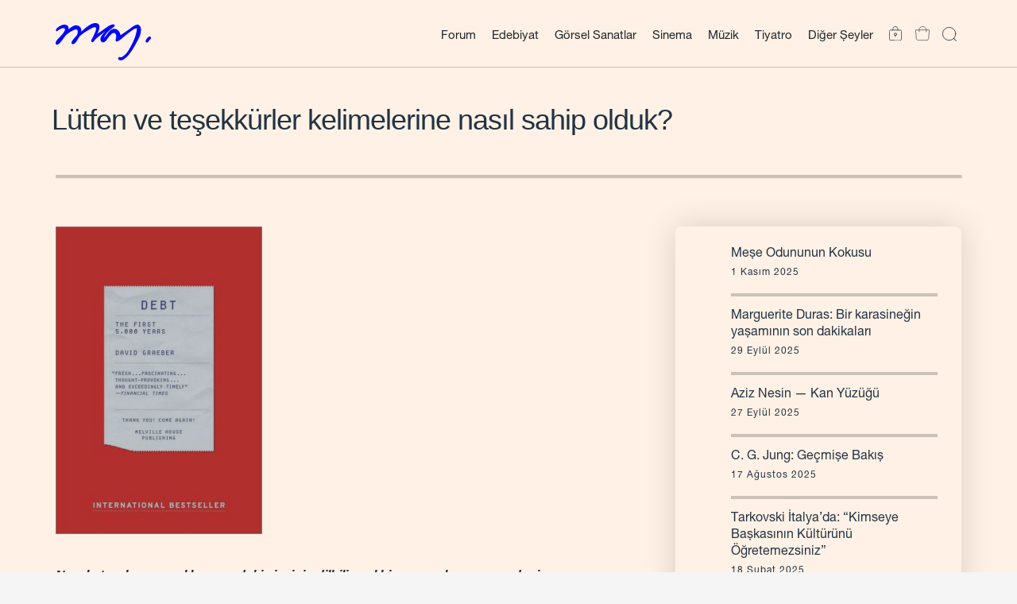

--- FILE ---
content_type: text/html; charset=UTF-8
request_url: https://tabutmag.com/lutfen-ve-tesekkurler-kelimelerine-nasil-sahip-olduk
body_size: 26521
content:
<!DOCTYPE html>
<html lang="tr" prefix="og: http://ogp.me/ns# fb: http://ogp.me/ns/fb#">
<head>
<meta charset="UTF-8"/>
<meta name="twitter:widgets:csp" content="on"/>
<link rel="profile" href="https://gmpg.org/xfn/11"/>
<link rel="pingback" href="https://tabutmag.com/xmlrpc.php"/>

<title>Lütfen ve teşekkürler kelimelerine nasıl sahip olduk? &#8211; tabutmag</title>
<meta name='robots' content='max-image-preview:large' />
	<style>img:is([sizes="auto" i], [sizes^="auto," i]) { contain-intrinsic-size: 3000px 1500px }</style>
	<link rel='dns-prefetch' href='//www.googletagmanager.com' />
<link rel='dns-prefetch' href='//fonts.googleapis.com' />
<link rel="alternate" type="application/rss+xml" title="tabutmag &raquo; akışı" href="https://tabutmag.com/feed" />
<link rel="alternate" type="application/rss+xml" title="tabutmag &raquo; yorum akışı" href="https://tabutmag.com/comments/feed" />
<link rel="alternate" type="application/rss+xml" title="tabutmag &raquo; Lütfen ve teşekkürler kelimelerine nasıl sahip olduk? yorum akışı" href="https://tabutmag.com/lutfen-ve-tesekkurler-kelimelerine-nasil-sahip-olduk/feed" />
<script type="text/javascript">
/* <![CDATA[ */
window._wpemojiSettings = {"baseUrl":"https:\/\/s.w.org\/images\/core\/emoji\/16.0.1\/72x72\/","ext":".png","svgUrl":"https:\/\/s.w.org\/images\/core\/emoji\/16.0.1\/svg\/","svgExt":".svg","source":{"concatemoji":"https:\/\/tabutmag.com\/wp-includes\/js\/wp-emoji-release.min.js?ver=3bda6fdc5399c7eab4329dea66e39349"}};
/*! This file is auto-generated */
!function(s,n){var o,i,e;function c(e){try{var t={supportTests:e,timestamp:(new Date).valueOf()};sessionStorage.setItem(o,JSON.stringify(t))}catch(e){}}function p(e,t,n){e.clearRect(0,0,e.canvas.width,e.canvas.height),e.fillText(t,0,0);var t=new Uint32Array(e.getImageData(0,0,e.canvas.width,e.canvas.height).data),a=(e.clearRect(0,0,e.canvas.width,e.canvas.height),e.fillText(n,0,0),new Uint32Array(e.getImageData(0,0,e.canvas.width,e.canvas.height).data));return t.every(function(e,t){return e===a[t]})}function u(e,t){e.clearRect(0,0,e.canvas.width,e.canvas.height),e.fillText(t,0,0);for(var n=e.getImageData(16,16,1,1),a=0;a<n.data.length;a++)if(0!==n.data[a])return!1;return!0}function f(e,t,n,a){switch(t){case"flag":return n(e,"\ud83c\udff3\ufe0f\u200d\u26a7\ufe0f","\ud83c\udff3\ufe0f\u200b\u26a7\ufe0f")?!1:!n(e,"\ud83c\udde8\ud83c\uddf6","\ud83c\udde8\u200b\ud83c\uddf6")&&!n(e,"\ud83c\udff4\udb40\udc67\udb40\udc62\udb40\udc65\udb40\udc6e\udb40\udc67\udb40\udc7f","\ud83c\udff4\u200b\udb40\udc67\u200b\udb40\udc62\u200b\udb40\udc65\u200b\udb40\udc6e\u200b\udb40\udc67\u200b\udb40\udc7f");case"emoji":return!a(e,"\ud83e\udedf")}return!1}function g(e,t,n,a){var r="undefined"!=typeof WorkerGlobalScope&&self instanceof WorkerGlobalScope?new OffscreenCanvas(300,150):s.createElement("canvas"),o=r.getContext("2d",{willReadFrequently:!0}),i=(o.textBaseline="top",o.font="600 32px Arial",{});return e.forEach(function(e){i[e]=t(o,e,n,a)}),i}function t(e){var t=s.createElement("script");t.src=e,t.defer=!0,s.head.appendChild(t)}"undefined"!=typeof Promise&&(o="wpEmojiSettingsSupports",i=["flag","emoji"],n.supports={everything:!0,everythingExceptFlag:!0},e=new Promise(function(e){s.addEventListener("DOMContentLoaded",e,{once:!0})}),new Promise(function(t){var n=function(){try{var e=JSON.parse(sessionStorage.getItem(o));if("object"==typeof e&&"number"==typeof e.timestamp&&(new Date).valueOf()<e.timestamp+604800&&"object"==typeof e.supportTests)return e.supportTests}catch(e){}return null}();if(!n){if("undefined"!=typeof Worker&&"undefined"!=typeof OffscreenCanvas&&"undefined"!=typeof URL&&URL.createObjectURL&&"undefined"!=typeof Blob)try{var e="postMessage("+g.toString()+"("+[JSON.stringify(i),f.toString(),p.toString(),u.toString()].join(",")+"));",a=new Blob([e],{type:"text/javascript"}),r=new Worker(URL.createObjectURL(a),{name:"wpTestEmojiSupports"});return void(r.onmessage=function(e){c(n=e.data),r.terminate(),t(n)})}catch(e){}c(n=g(i,f,p,u))}t(n)}).then(function(e){for(var t in e)n.supports[t]=e[t],n.supports.everything=n.supports.everything&&n.supports[t],"flag"!==t&&(n.supports.everythingExceptFlag=n.supports.everythingExceptFlag&&n.supports[t]);n.supports.everythingExceptFlag=n.supports.everythingExceptFlag&&!n.supports.flag,n.DOMReady=!1,n.readyCallback=function(){n.DOMReady=!0}}).then(function(){return e}).then(function(){var e;n.supports.everything||(n.readyCallback(),(e=n.source||{}).concatemoji?t(e.concatemoji):e.wpemoji&&e.twemoji&&(t(e.twemoji),t(e.wpemoji)))}))}((window,document),window._wpemojiSettings);
/* ]]> */
</script>
<link rel='stylesheet' id='zn_all_g_fonts-css' href='//fonts.googleapis.com/css?family=Roboto+Mono%3Aregular%2C500%2C700%7CNunito%3A300%2Cregular%2C700%7CRoboto%3A100%2C300%2Cregular%2Citalic%2C500%2C500italic%2C700%2C700italic%2C900%2C900italic&#038;subset=latin%2Clatin-ext&#038;ver=6.8.3' type='text/css' media='all' />
<style id='wp-emoji-styles-inline-css' type='text/css'>

	img.wp-smiley, img.emoji {
		display: inline !important;
		border: none !important;
		box-shadow: none !important;
		height: 1em !important;
		width: 1em !important;
		margin: 0 0.07em !important;
		vertical-align: -0.1em !important;
		background: none !important;
		padding: 0 !important;
	}
</style>
<link rel='stylesheet' id='wp-block-library-css' href='https://tabutmag.com/wp-includes/css/dist/block-library/style.min.css?ver=3bda6fdc5399c7eab4329dea66e39349' type='text/css' media='all' />
<style id='classic-theme-styles-inline-css' type='text/css'>
/*! This file is auto-generated */
.wp-block-button__link{color:#fff;background-color:#32373c;border-radius:9999px;box-shadow:none;text-decoration:none;padding:calc(.667em + 2px) calc(1.333em + 2px);font-size:1.125em}.wp-block-file__button{background:#32373c;color:#fff;text-decoration:none}
</style>
<style id='global-styles-inline-css' type='text/css'>
:root{--wp--preset--aspect-ratio--square: 1;--wp--preset--aspect-ratio--4-3: 4/3;--wp--preset--aspect-ratio--3-4: 3/4;--wp--preset--aspect-ratio--3-2: 3/2;--wp--preset--aspect-ratio--2-3: 2/3;--wp--preset--aspect-ratio--16-9: 16/9;--wp--preset--aspect-ratio--9-16: 9/16;--wp--preset--color--black: #000000;--wp--preset--color--cyan-bluish-gray: #abb8c3;--wp--preset--color--white: #ffffff;--wp--preset--color--pale-pink: #f78da7;--wp--preset--color--vivid-red: #cf2e2e;--wp--preset--color--luminous-vivid-orange: #ff6900;--wp--preset--color--luminous-vivid-amber: #fcb900;--wp--preset--color--light-green-cyan: #7bdcb5;--wp--preset--color--vivid-green-cyan: #00d084;--wp--preset--color--pale-cyan-blue: #8ed1fc;--wp--preset--color--vivid-cyan-blue: #0693e3;--wp--preset--color--vivid-purple: #9b51e0;--wp--preset--gradient--vivid-cyan-blue-to-vivid-purple: linear-gradient(135deg,rgba(6,147,227,1) 0%,rgb(155,81,224) 100%);--wp--preset--gradient--light-green-cyan-to-vivid-green-cyan: linear-gradient(135deg,rgb(122,220,180) 0%,rgb(0,208,130) 100%);--wp--preset--gradient--luminous-vivid-amber-to-luminous-vivid-orange: linear-gradient(135deg,rgba(252,185,0,1) 0%,rgba(255,105,0,1) 100%);--wp--preset--gradient--luminous-vivid-orange-to-vivid-red: linear-gradient(135deg,rgba(255,105,0,1) 0%,rgb(207,46,46) 100%);--wp--preset--gradient--very-light-gray-to-cyan-bluish-gray: linear-gradient(135deg,rgb(238,238,238) 0%,rgb(169,184,195) 100%);--wp--preset--gradient--cool-to-warm-spectrum: linear-gradient(135deg,rgb(74,234,220) 0%,rgb(151,120,209) 20%,rgb(207,42,186) 40%,rgb(238,44,130) 60%,rgb(251,105,98) 80%,rgb(254,248,76) 100%);--wp--preset--gradient--blush-light-purple: linear-gradient(135deg,rgb(255,206,236) 0%,rgb(152,150,240) 100%);--wp--preset--gradient--blush-bordeaux: linear-gradient(135deg,rgb(254,205,165) 0%,rgb(254,45,45) 50%,rgb(107,0,62) 100%);--wp--preset--gradient--luminous-dusk: linear-gradient(135deg,rgb(255,203,112) 0%,rgb(199,81,192) 50%,rgb(65,88,208) 100%);--wp--preset--gradient--pale-ocean: linear-gradient(135deg,rgb(255,245,203) 0%,rgb(182,227,212) 50%,rgb(51,167,181) 100%);--wp--preset--gradient--electric-grass: linear-gradient(135deg,rgb(202,248,128) 0%,rgb(113,206,126) 100%);--wp--preset--gradient--midnight: linear-gradient(135deg,rgb(2,3,129) 0%,rgb(40,116,252) 100%);--wp--preset--font-size--small: 13px;--wp--preset--font-size--medium: 20px;--wp--preset--font-size--large: 36px;--wp--preset--font-size--x-large: 42px;--wp--preset--spacing--20: 0.44rem;--wp--preset--spacing--30: 0.67rem;--wp--preset--spacing--40: 1rem;--wp--preset--spacing--50: 1.5rem;--wp--preset--spacing--60: 2.25rem;--wp--preset--spacing--70: 3.38rem;--wp--preset--spacing--80: 5.06rem;--wp--preset--shadow--natural: 6px 6px 9px rgba(0, 0, 0, 0.2);--wp--preset--shadow--deep: 12px 12px 50px rgba(0, 0, 0, 0.4);--wp--preset--shadow--sharp: 6px 6px 0px rgba(0, 0, 0, 0.2);--wp--preset--shadow--outlined: 6px 6px 0px -3px rgba(255, 255, 255, 1), 6px 6px rgba(0, 0, 0, 1);--wp--preset--shadow--crisp: 6px 6px 0px rgba(0, 0, 0, 1);}:where(.is-layout-flex){gap: 0.5em;}:where(.is-layout-grid){gap: 0.5em;}body .is-layout-flex{display: flex;}.is-layout-flex{flex-wrap: wrap;align-items: center;}.is-layout-flex > :is(*, div){margin: 0;}body .is-layout-grid{display: grid;}.is-layout-grid > :is(*, div){margin: 0;}:where(.wp-block-columns.is-layout-flex){gap: 2em;}:where(.wp-block-columns.is-layout-grid){gap: 2em;}:where(.wp-block-post-template.is-layout-flex){gap: 1.25em;}:where(.wp-block-post-template.is-layout-grid){gap: 1.25em;}.has-black-color{color: var(--wp--preset--color--black) !important;}.has-cyan-bluish-gray-color{color: var(--wp--preset--color--cyan-bluish-gray) !important;}.has-white-color{color: var(--wp--preset--color--white) !important;}.has-pale-pink-color{color: var(--wp--preset--color--pale-pink) !important;}.has-vivid-red-color{color: var(--wp--preset--color--vivid-red) !important;}.has-luminous-vivid-orange-color{color: var(--wp--preset--color--luminous-vivid-orange) !important;}.has-luminous-vivid-amber-color{color: var(--wp--preset--color--luminous-vivid-amber) !important;}.has-light-green-cyan-color{color: var(--wp--preset--color--light-green-cyan) !important;}.has-vivid-green-cyan-color{color: var(--wp--preset--color--vivid-green-cyan) !important;}.has-pale-cyan-blue-color{color: var(--wp--preset--color--pale-cyan-blue) !important;}.has-vivid-cyan-blue-color{color: var(--wp--preset--color--vivid-cyan-blue) !important;}.has-vivid-purple-color{color: var(--wp--preset--color--vivid-purple) !important;}.has-black-background-color{background-color: var(--wp--preset--color--black) !important;}.has-cyan-bluish-gray-background-color{background-color: var(--wp--preset--color--cyan-bluish-gray) !important;}.has-white-background-color{background-color: var(--wp--preset--color--white) !important;}.has-pale-pink-background-color{background-color: var(--wp--preset--color--pale-pink) !important;}.has-vivid-red-background-color{background-color: var(--wp--preset--color--vivid-red) !important;}.has-luminous-vivid-orange-background-color{background-color: var(--wp--preset--color--luminous-vivid-orange) !important;}.has-luminous-vivid-amber-background-color{background-color: var(--wp--preset--color--luminous-vivid-amber) !important;}.has-light-green-cyan-background-color{background-color: var(--wp--preset--color--light-green-cyan) !important;}.has-vivid-green-cyan-background-color{background-color: var(--wp--preset--color--vivid-green-cyan) !important;}.has-pale-cyan-blue-background-color{background-color: var(--wp--preset--color--pale-cyan-blue) !important;}.has-vivid-cyan-blue-background-color{background-color: var(--wp--preset--color--vivid-cyan-blue) !important;}.has-vivid-purple-background-color{background-color: var(--wp--preset--color--vivid-purple) !important;}.has-black-border-color{border-color: var(--wp--preset--color--black) !important;}.has-cyan-bluish-gray-border-color{border-color: var(--wp--preset--color--cyan-bluish-gray) !important;}.has-white-border-color{border-color: var(--wp--preset--color--white) !important;}.has-pale-pink-border-color{border-color: var(--wp--preset--color--pale-pink) !important;}.has-vivid-red-border-color{border-color: var(--wp--preset--color--vivid-red) !important;}.has-luminous-vivid-orange-border-color{border-color: var(--wp--preset--color--luminous-vivid-orange) !important;}.has-luminous-vivid-amber-border-color{border-color: var(--wp--preset--color--luminous-vivid-amber) !important;}.has-light-green-cyan-border-color{border-color: var(--wp--preset--color--light-green-cyan) !important;}.has-vivid-green-cyan-border-color{border-color: var(--wp--preset--color--vivid-green-cyan) !important;}.has-pale-cyan-blue-border-color{border-color: var(--wp--preset--color--pale-cyan-blue) !important;}.has-vivid-cyan-blue-border-color{border-color: var(--wp--preset--color--vivid-cyan-blue) !important;}.has-vivid-purple-border-color{border-color: var(--wp--preset--color--vivid-purple) !important;}.has-vivid-cyan-blue-to-vivid-purple-gradient-background{background: var(--wp--preset--gradient--vivid-cyan-blue-to-vivid-purple) !important;}.has-light-green-cyan-to-vivid-green-cyan-gradient-background{background: var(--wp--preset--gradient--light-green-cyan-to-vivid-green-cyan) !important;}.has-luminous-vivid-amber-to-luminous-vivid-orange-gradient-background{background: var(--wp--preset--gradient--luminous-vivid-amber-to-luminous-vivid-orange) !important;}.has-luminous-vivid-orange-to-vivid-red-gradient-background{background: var(--wp--preset--gradient--luminous-vivid-orange-to-vivid-red) !important;}.has-very-light-gray-to-cyan-bluish-gray-gradient-background{background: var(--wp--preset--gradient--very-light-gray-to-cyan-bluish-gray) !important;}.has-cool-to-warm-spectrum-gradient-background{background: var(--wp--preset--gradient--cool-to-warm-spectrum) !important;}.has-blush-light-purple-gradient-background{background: var(--wp--preset--gradient--blush-light-purple) !important;}.has-blush-bordeaux-gradient-background{background: var(--wp--preset--gradient--blush-bordeaux) !important;}.has-luminous-dusk-gradient-background{background: var(--wp--preset--gradient--luminous-dusk) !important;}.has-pale-ocean-gradient-background{background: var(--wp--preset--gradient--pale-ocean) !important;}.has-electric-grass-gradient-background{background: var(--wp--preset--gradient--electric-grass) !important;}.has-midnight-gradient-background{background: var(--wp--preset--gradient--midnight) !important;}.has-small-font-size{font-size: var(--wp--preset--font-size--small) !important;}.has-medium-font-size{font-size: var(--wp--preset--font-size--medium) !important;}.has-large-font-size{font-size: var(--wp--preset--font-size--large) !important;}.has-x-large-font-size{font-size: var(--wp--preset--font-size--x-large) !important;}
:where(.wp-block-post-template.is-layout-flex){gap: 1.25em;}:where(.wp-block-post-template.is-layout-grid){gap: 1.25em;}
:where(.wp-block-columns.is-layout-flex){gap: 2em;}:where(.wp-block-columns.is-layout-grid){gap: 2em;}
:root :where(.wp-block-pullquote){font-size: 1.5em;line-height: 1.6;}
</style>
<link rel='stylesheet' id='wpos-slick-style-css' href='https://tabutmag.com/wp-content/plugins/blog-designer-for-post-and-widget-pro/assets/css/slick.css?ver=1.4' type='text/css' media='all' />
<link rel='stylesheet' id='wpspw-pro-public-style-css' href='https://tabutmag.com/wp-content/plugins/blog-designer-for-post-and-widget-pro/assets/css/wpspw-pro-public.min.css?ver=1.4' type='text/css' media='all' />
<link rel='stylesheet' id='woocommerce-layout-css' href='https://tabutmag.com/wp-content/plugins/woocommerce/assets/css/woocommerce-layout.css?ver=10.3.5' type='text/css' media='all' />
<link rel='stylesheet' id='woocommerce-smallscreen-css' href='https://tabutmag.com/wp-content/plugins/woocommerce/assets/css/woocommerce-smallscreen.css?ver=10.3.5' type='text/css' media='only screen and (max-width: 767px)' />
<link rel='stylesheet' id='woocommerce-general-css' href='https://tabutmag.com/wp-content/plugins/woocommerce/assets/css/woocommerce.css?ver=10.3.5' type='text/css' media='all' />
<style id='woocommerce-inline-inline-css' type='text/css'>
.woocommerce form .form-row .required { visibility: visible; }
</style>
<link rel='stylesheet' id='brands-styles-css' href='https://tabutmag.com/wp-content/plugins/woocommerce/assets/css/brands.css?ver=10.3.5' type='text/css' media='all' />
<link rel='stylesheet' id='hg-mailchimp-styles-css' href='https://tabutmag.com/wp-content/themes/kallyas/framework/hogash-mailchimp/assets/css/hg-mailchimp.css?ver=1.0.0' type='text/css' media='all' />
<link rel='stylesheet' id='kallyas-styles-css' href='https://tabutmag.com/wp-content/themes/kallyas/style.css?ver=4.23.0' type='text/css' media='all' />
<link rel='stylesheet' id='th-bootstrap-styles-css' href='https://tabutmag.com/wp-content/themes/kallyas/css/bootstrap.min.css?ver=4.23.0' type='text/css' media='all' />
<link rel='stylesheet' id='th-theme-template-styles-css' href='https://tabutmag.com/wp-content/themes/kallyas/css/template.min.css?ver=4.23.0' type='text/css' media='all' />
<link rel='stylesheet' id='woocommerce-overrides-css' href='https://tabutmag.com/wp-content/themes/kallyas/css/plugins/kl-woocommerce.css?ver=4.23.0' type='text/css' media='all' />
<link rel='stylesheet' id='wpdiscuz-frontend-css-css' href='https://tabutmag.com/wp-content/plugins/wpdiscuz/themes/default/style.css?ver=7.6.37' type='text/css' media='all' />
<style id='wpdiscuz-frontend-css-inline-css' type='text/css'>
 #wpdcom .wpd-blog-administrator .wpd-comment-label{color:#ffffff;background-color:#213343;border:none}#wpdcom .wpd-blog-administrator .wpd-comment-author, #wpdcom .wpd-blog-administrator .wpd-comment-author a{color:#213343}#wpdcom.wpd-layout-1 .wpd-comment .wpd-blog-administrator .wpd-avatar img{border-color:#213343}#wpdcom.wpd-layout-2 .wpd-comment.wpd-reply .wpd-comment-wrap.wpd-blog-administrator{border-left:3px solid #213343}#wpdcom.wpd-layout-2 .wpd-comment .wpd-blog-administrator .wpd-avatar img{border-bottom-color:#213343}#wpdcom.wpd-layout-3 .wpd-blog-administrator .wpd-comment-subheader{border-top:1px dashed #213343}#wpdcom.wpd-layout-3 .wpd-reply .wpd-blog-administrator .wpd-comment-right{border-left:1px solid #213343}#wpdcom .wpd-blog-editor .wpd-comment-label{color:#ffffff;background-color:#213343;border:none}#wpdcom .wpd-blog-editor .wpd-comment-author, #wpdcom .wpd-blog-editor .wpd-comment-author a{color:#213343}#wpdcom.wpd-layout-1 .wpd-comment .wpd-blog-editor .wpd-avatar img{border-color:#213343}#wpdcom.wpd-layout-2 .wpd-comment.wpd-reply .wpd-comment-wrap.wpd-blog-editor{border-left:3px solid #213343}#wpdcom.wpd-layout-2 .wpd-comment .wpd-blog-editor .wpd-avatar img{border-bottom-color:#213343}#wpdcom.wpd-layout-3 .wpd-blog-editor .wpd-comment-subheader{border-top:1px dashed #213343}#wpdcom.wpd-layout-3 .wpd-reply .wpd-blog-editor .wpd-comment-right{border-left:1px solid #213343}#wpdcom .wpd-blog-author .wpd-comment-label{color:#ffffff;background-color:#213343;border:none}#wpdcom .wpd-blog-author .wpd-comment-author, #wpdcom .wpd-blog-author .wpd-comment-author a{color:#213343}#wpdcom.wpd-layout-1 .wpd-comment .wpd-blog-author .wpd-avatar img{border-color:#213343}#wpdcom.wpd-layout-2 .wpd-comment .wpd-blog-author .wpd-avatar img{border-bottom-color:#213343}#wpdcom.wpd-layout-3 .wpd-blog-author .wpd-comment-subheader{border-top:1px dashed #213343}#wpdcom.wpd-layout-3 .wpd-reply .wpd-blog-author .wpd-comment-right{border-left:1px solid #213343}#wpdcom .wpd-blog-contributor .wpd-comment-label{color:#ffffff;background-color:#213343;border:none}#wpdcom .wpd-blog-contributor .wpd-comment-author, #wpdcom .wpd-blog-contributor .wpd-comment-author a{color:#213343}#wpdcom.wpd-layout-1 .wpd-comment .wpd-blog-contributor .wpd-avatar img{border-color:#213343}#wpdcom.wpd-layout-2 .wpd-comment .wpd-blog-contributor .wpd-avatar img{border-bottom-color:#213343}#wpdcom.wpd-layout-3 .wpd-blog-contributor .wpd-comment-subheader{border-top:1px dashed #213343}#wpdcom.wpd-layout-3 .wpd-reply .wpd-blog-contributor .wpd-comment-right{border-left:1px solid #213343}#wpdcom .wpd-blog-subscriber .wpd-comment-label{color:#ffffff;background-color:#213343;border:none}#wpdcom .wpd-blog-subscriber .wpd-comment-author, #wpdcom .wpd-blog-subscriber .wpd-comment-author a{color:#213343}#wpdcom.wpd-layout-2 .wpd-comment .wpd-blog-subscriber .wpd-avatar img{border-bottom-color:#213343}#wpdcom.wpd-layout-3 .wpd-blog-subscriber .wpd-comment-subheader{border-top:1px dashed #213343}#wpdcom .wpd-blog-translator .wpd-comment-label{color:#ffffff;background-color:#213343;border:none}#wpdcom .wpd-blog-translator .wpd-comment-author, #wpdcom .wpd-blog-translator .wpd-comment-author a{color:#213343}#wpdcom.wpd-layout-1 .wpd-comment .wpd-blog-translator .wpd-avatar img{border-color:#213343}#wpdcom.wpd-layout-2 .wpd-comment .wpd-blog-translator .wpd-avatar img{border-bottom-color:#213343}#wpdcom.wpd-layout-3 .wpd-blog-translator .wpd-comment-subheader{border-top:1px dashed #213343}#wpdcom.wpd-layout-3 .wpd-reply .wpd-blog-translator .wpd-comment-right{border-left:1px solid #213343}#wpdcom .wpd-blog-customer .wpd-comment-label{color:#ffffff;background-color:#213343;border:none}#wpdcom .wpd-blog-customer .wpd-comment-author, #wpdcom .wpd-blog-customer .wpd-comment-author a{color:#213343}#wpdcom.wpd-layout-1 .wpd-comment .wpd-blog-customer .wpd-avatar img{border-color:#213343}#wpdcom.wpd-layout-2 .wpd-comment .wpd-blog-customer .wpd-avatar img{border-bottom-color:#213343}#wpdcom.wpd-layout-3 .wpd-blog-customer .wpd-comment-subheader{border-top:1px dashed #213343}#wpdcom.wpd-layout-3 .wpd-reply .wpd-blog-customer .wpd-comment-right{border-left:1px solid #213343}#wpdcom .wpd-blog-shop_manager .wpd-comment-label{color:#ffffff;background-color:#213343;border:none}#wpdcom .wpd-blog-shop_manager .wpd-comment-author, #wpdcom .wpd-blog-shop_manager .wpd-comment-author a{color:#213343}#wpdcom.wpd-layout-1 .wpd-comment .wpd-blog-shop_manager .wpd-avatar img{border-color:#213343}#wpdcom.wpd-layout-2 .wpd-comment .wpd-blog-shop_manager .wpd-avatar img{border-bottom-color:#213343}#wpdcom.wpd-layout-3 .wpd-blog-shop_manager .wpd-comment-subheader{border-top:1px dashed #213343}#wpdcom.wpd-layout-3 .wpd-reply .wpd-blog-shop_manager .wpd-comment-right{border-left:1px solid #213343}#wpdcom .wpd-blog-post_author .wpd-comment-label{color:#ffffff;background-color:#213343;border:none}#wpdcom .wpd-blog-post_author .wpd-comment-author, #wpdcom .wpd-blog-post_author .wpd-comment-author a{color:#213343}#wpdcom .wpd-blog-post_author .wpd-avatar img{border-color:#213343}#wpdcom.wpd-layout-1 .wpd-comment .wpd-blog-post_author .wpd-avatar img{border-color:#213343}#wpdcom.wpd-layout-2 .wpd-comment.wpd-reply .wpd-comment-wrap.wpd-blog-post_author{border-left:3px solid #213343}#wpdcom.wpd-layout-2 .wpd-comment .wpd-blog-post_author .wpd-avatar img{border-bottom-color:#213343}#wpdcom.wpd-layout-3 .wpd-blog-post_author .wpd-comment-subheader{border-top:1px dashed #213343}#wpdcom.wpd-layout-3 .wpd-reply .wpd-blog-post_author .wpd-comment-right{border-left:1px solid #213343}#wpdcom .wpd-blog-guest .wpd-comment-label{color:#ffffff;background-color:#213343;border:none}#wpdcom .wpd-blog-guest .wpd-comment-author, #wpdcom .wpd-blog-guest .wpd-comment-author a{color:#213343}#wpdcom.wpd-layout-3 .wpd-blog-guest .wpd-comment-subheader{border-top:1px dashed #213343}#comments, #respond, .comments-area, #wpdcom{}#wpdcom .ql-editor > *{color:#777777}#wpdcom .ql-editor::before{}#wpdcom .ql-toolbar{border:1px solid #DDDDDD;border-top:none}#wpdcom .ql-container{border:1px solid #DDDDDD;border-bottom:none}#wpdcom .wpd-form-row .wpdiscuz-item input[type="text"], #wpdcom .wpd-form-row .wpdiscuz-item input[type="email"], #wpdcom .wpd-form-row .wpdiscuz-item input[type="url"], #wpdcom .wpd-form-row .wpdiscuz-item input[type="color"], #wpdcom .wpd-form-row .wpdiscuz-item input[type="date"], #wpdcom .wpd-form-row .wpdiscuz-item input[type="datetime"], #wpdcom .wpd-form-row .wpdiscuz-item input[type="datetime-local"], #wpdcom .wpd-form-row .wpdiscuz-item input[type="month"], #wpdcom .wpd-form-row .wpdiscuz-item input[type="number"], #wpdcom .wpd-form-row .wpdiscuz-item input[type="time"], #wpdcom textarea, #wpdcom select{border:1px solid #DDDDDD;color:#777777}#wpdcom .wpd-form-row .wpdiscuz-item textarea{border:1px solid #DDDDDD}#wpdcom input::placeholder, #wpdcom textarea::placeholder, #wpdcom input::-moz-placeholder, #wpdcom textarea::-webkit-input-placeholder{}#wpdcom .wpd-comment-text{color:#777777}#wpdcom .wpd-thread-head .wpd-thread-info{border-bottom:2px solid #213343}#wpdcom .wpd-thread-head .wpd-thread-info.wpd-reviews-tab svg{fill:#213343}#wpdcom .wpd-thread-head .wpdiscuz-user-settings{border-bottom:2px solid #213343}#wpdcom .wpd-thread-head .wpdiscuz-user-settings:hover{color:#213343}#wpdcom .wpd-comment .wpd-follow-link:hover{color:#213343}#wpdcom .wpd-comment-status .wpd-sticky{color:#213343}#wpdcom .wpd-thread-filter .wpdf-active{color:#213343;border-bottom-color:#213343}#wpdcom .wpd-comment-info-bar{border:1px dashed #4e5c69;background:#e9ebed}#wpdcom .wpd-comment-info-bar .wpd-current-view i{color:#213343}#wpdcom .wpd-filter-view-all:hover{background:#213343}#wpdcom .wpdiscuz-item .wpdiscuz-rating > label{color:#DDDDDD}#wpdcom .wpdiscuz-item .wpdiscuz-rating:not(:checked) > label:hover, .wpdiscuz-rating:not(:checked) > label:hover ~ label{}#wpdcom .wpdiscuz-item .wpdiscuz-rating > input ~ label:hover, #wpdcom .wpdiscuz-item .wpdiscuz-rating > input:not(:checked) ~ label:hover ~ label, #wpdcom .wpdiscuz-item .wpdiscuz-rating > input:not(:checked) ~ label:hover ~ label{color:#FFED85}#wpdcom .wpdiscuz-item .wpdiscuz-rating > input:checked ~ label:hover, #wpdcom .wpdiscuz-item .wpdiscuz-rating > input:checked ~ label:hover, #wpdcom .wpdiscuz-item .wpdiscuz-rating > label:hover ~ input:checked ~ label, #wpdcom .wpdiscuz-item .wpdiscuz-rating > input:checked + label:hover ~ label, #wpdcom .wpdiscuz-item .wpdiscuz-rating > input:checked ~ label:hover ~ label, .wpd-custom-field .wcf-active-star, #wpdcom .wpdiscuz-item .wpdiscuz-rating > input:checked ~ label{color:#FFD700}#wpd-post-rating .wpd-rating-wrap .wpd-rating-stars svg .wpd-star{fill:#DDDDDD}#wpd-post-rating .wpd-rating-wrap .wpd-rating-stars svg .wpd-active{fill:#FFD700}#wpd-post-rating .wpd-rating-wrap .wpd-rate-starts svg .wpd-star{fill:#DDDDDD}#wpd-post-rating .wpd-rating-wrap .wpd-rate-starts:hover svg .wpd-star{fill:#FFED85}#wpd-post-rating.wpd-not-rated .wpd-rating-wrap .wpd-rate-starts svg:hover ~ svg .wpd-star{fill:#DDDDDD}.wpdiscuz-post-rating-wrap .wpd-rating .wpd-rating-wrap .wpd-rating-stars svg .wpd-star{fill:#DDDDDD}.wpdiscuz-post-rating-wrap .wpd-rating .wpd-rating-wrap .wpd-rating-stars svg .wpd-active{fill:#FFD700}#wpdcom .wpd-comment .wpd-follow-active{color:#ff7a00}#wpdcom .page-numbers{color:#555;border:#555 1px solid}#wpdcom span.current{background:#555}#wpdcom.wpd-layout-1 .wpd-new-loaded-comment > .wpd-comment-wrap > .wpd-comment-right{background:#FFFAD6}#wpdcom.wpd-layout-2 .wpd-new-loaded-comment.wpd-comment > .wpd-comment-wrap > .wpd-comment-right{background:#FFFAD6}#wpdcom.wpd-layout-2 .wpd-new-loaded-comment.wpd-comment.wpd-reply > .wpd-comment-wrap > .wpd-comment-right{background:transparent}#wpdcom.wpd-layout-2 .wpd-new-loaded-comment.wpd-comment.wpd-reply > .wpd-comment-wrap{background:#FFFAD6}#wpdcom.wpd-layout-3 .wpd-new-loaded-comment.wpd-comment > .wpd-comment-wrap > .wpd-comment-right{background:#FFFAD6}#wpdcom .wpd-follow:hover i, #wpdcom .wpd-unfollow:hover i, #wpdcom .wpd-comment .wpd-follow-active:hover i{color:#213343}#wpdcom .wpdiscuz-readmore{cursor:pointer;color:#213343}.wpd-custom-field .wcf-pasiv-star, #wpcomm .wpdiscuz-item .wpdiscuz-rating > label{color:#DDDDDD}.wpd-wrapper .wpd-list-item.wpd-active{border-top:3px solid #213343}#wpdcom.wpd-layout-2 .wpd-comment.wpd-reply.wpd-unapproved-comment .wpd-comment-wrap{border-left:3px solid #FFFAD6}#wpdcom.wpd-layout-3 .wpd-comment.wpd-reply.wpd-unapproved-comment .wpd-comment-right{border-left:1px solid #FFFAD6}#wpdcom .wpd-prim-button{background-color:#213343;color:#FFFFFF}#wpdcom .wpd_label__check i.wpdicon-on{color:#213343;border:1px solid #9099a1}#wpd-bubble-wrapper #wpd-bubble-all-comments-count{color:#213343}#wpd-bubble-wrapper > div{background-color:#213343}#wpd-bubble-wrapper > #wpd-bubble #wpd-bubble-add-message{background-color:#213343}#wpd-bubble-wrapper > #wpd-bubble #wpd-bubble-add-message::before{border-left-color:#213343;border-right-color:#213343}#wpd-bubble-wrapper.wpd-right-corner > #wpd-bubble #wpd-bubble-add-message::before{border-left-color:#213343;border-right-color:#213343}.wpd-inline-icon-wrapper path.wpd-inline-icon-first{fill:#213343}.wpd-inline-icon-count{background-color:#213343}.wpd-inline-icon-count::before{border-right-color:#213343}.wpd-inline-form-wrapper::before{border-bottom-color:#213343}.wpd-inline-form-question{background-color:#213343}.wpd-inline-form{background-color:#213343}.wpd-last-inline-comments-wrapper{border-color:#213343}.wpd-last-inline-comments-wrapper::before{border-bottom-color:#213343}.wpd-last-inline-comments-wrapper .wpd-view-all-inline-comments{background:#213343}.wpd-last-inline-comments-wrapper .wpd-view-all-inline-comments:hover,.wpd-last-inline-comments-wrapper .wpd-view-all-inline-comments:active,.wpd-last-inline-comments-wrapper .wpd-view-all-inline-comments:focus{background-color:#213343}#wpdcom .ql-snow .ql-tooltip[data-mode="link"]::before{content:"Enter link:"}#wpdcom .ql-snow .ql-tooltip.ql-editing a.ql-action::after{content:"Kaydet"}.comments-area{width:auto}
</style>
<link rel='stylesheet' id='wpdiscuz-fa-css' href='https://tabutmag.com/wp-content/plugins/wpdiscuz/assets/third-party/font-awesome-5.13.0/css/fa.min.css?ver=7.6.37' type='text/css' media='all' />
<link rel='stylesheet' id='quill-css-css' href='https://tabutmag.com/wp-content/plugins/wpdiscuz/assets/third-party/quill/quill.snow.css?ver=1.3.6' type='text/css' media='all' />
<link rel='stylesheet' id='wmu-colorbox-css-css' href='https://tabutmag.com/wp-content/plugins/wpdiscuz/assets/third-party/colorbox/colorbox.css?ver=3bda6fdc5399c7eab4329dea66e39349' type='text/css' media='all' />
<link rel='stylesheet' id='wpdiscuz-mu-css-css' href='https://tabutmag.com/wp-content/plugins/wpdiscuz/assets/css/wpdiscuz-mu-frontend.css?ver=3bda6fdc5399c7eab4329dea66e39349' type='text/css' media='all' />
<link rel='stylesheet' id='wpdiscuz-user-content-css-css' href='https://tabutmag.com/wp-content/plugins/wpdiscuz/assets/css/wpdiscuz-user-content.css?ver=7.6.37' type='text/css' media='all' />
<link rel='stylesheet' id='zion-frontend-css' href='https://tabutmag.com/wp-content/themes/kallyas/framework/zion-builder/assets/css/znb_frontend.css?ver=1.3.0' type='text/css' media='all' />
<link rel='stylesheet' id='7041-layout.css-css' href='https://tabutmag.com/wp-content/uploads/zion-builder/cache/7041-layout.css?ver=deaca49428589d3b8648a55f59d3ec03' type='text/css' media='all' />
<link rel='stylesheet' id='th-theme-print-stylesheet-css' href='https://tabutmag.com/wp-content/themes/kallyas/css/print.css?ver=4.23.0' type='text/css' media='print' />
<link rel='stylesheet' id='th-theme-options-styles-css' href='//tabutmag.com/wp-content/uploads/zn_dynamic.css?ver=1758354049' type='text/css' media='all' />
<script type="text/javascript" id="woocommerce-google-analytics-integration-gtag-js-after">
/* <![CDATA[ */
/* Google Analytics for WooCommerce (gtag.js) */
					window.dataLayer = window.dataLayer || [];
					function gtag(){dataLayer.push(arguments);}
					// Set up default consent state.
					for ( const mode of [{"analytics_storage":"denied","ad_storage":"denied","ad_user_data":"denied","ad_personalization":"denied","region":["AT","BE","BG","HR","CY","CZ","DK","EE","FI","FR","DE","GR","HU","IS","IE","IT","LV","LI","LT","LU","MT","NL","NO","PL","PT","RO","SK","SI","ES","SE","GB","CH"]}] || [] ) {
						gtag( "consent", "default", { "wait_for_update": 500, ...mode } );
					}
					gtag("js", new Date());
					gtag("set", "developer_id.dOGY3NW", true);
					gtag("config", "G-262YJZN1XZ", {"track_404":true,"allow_google_signals":true,"logged_in":false,"linker":{"domains":[],"allow_incoming":false},"custom_map":{"dimension1":"logged_in"}});
/* ]]> */
</script>
<script type="text/javascript" src="https://tabutmag.com/wp-includes/js/jquery/jquery.min.js?ver=3.7.1" id="jquery-core-js"></script>
<script type="text/javascript" src="https://tabutmag.com/wp-includes/js/jquery/jquery-migrate.min.js?ver=3.4.1" id="jquery-migrate-js"></script>
<script type="text/javascript" src="https://tabutmag.com/wp-content/plugins/woocommerce/assets/js/jquery-blockui/jquery.blockUI.min.js?ver=2.7.0-wc.10.3.5" id="wc-jquery-blockui-js" defer="defer" data-wp-strategy="defer"></script>
<script type="text/javascript" id="wc-add-to-cart-js-extra">
/* <![CDATA[ */
var wc_add_to_cart_params = {"ajax_url":"\/wp-admin\/admin-ajax.php","wc_ajax_url":"\/?wc-ajax=%%endpoint%%","i18n_view_cart":"Sepetim","cart_url":"https:\/\/tabutmag.com\/sepet","is_cart":"","cart_redirect_after_add":"no"};
/* ]]> */
</script>
<script type="text/javascript" src="https://tabutmag.com/wp-content/plugins/woocommerce/assets/js/frontend/add-to-cart.min.js?ver=10.3.5" id="wc-add-to-cart-js" defer="defer" data-wp-strategy="defer"></script>
<script type="text/javascript" src="https://tabutmag.com/wp-content/plugins/woocommerce/assets/js/js-cookie/js.cookie.min.js?ver=2.1.4-wc.10.3.5" id="wc-js-cookie-js" defer="defer" data-wp-strategy="defer"></script>
<script type="text/javascript" id="woocommerce-js-extra">
/* <![CDATA[ */
var woocommerce_params = {"ajax_url":"\/wp-admin\/admin-ajax.php","wc_ajax_url":"\/?wc-ajax=%%endpoint%%","i18n_password_show":"\u015eifreyi g\u00f6ster","i18n_password_hide":"\u015eifreyi gizle"};
/* ]]> */
</script>
<script type="text/javascript" src="https://tabutmag.com/wp-content/plugins/woocommerce/assets/js/frontend/woocommerce.min.js?ver=10.3.5" id="woocommerce-js" defer="defer" data-wp-strategy="defer"></script>
<script type="text/javascript" id="wc-cart-fragments-js-extra">
/* <![CDATA[ */
var wc_cart_fragments_params = {"ajax_url":"\/wp-admin\/admin-ajax.php","wc_ajax_url":"\/?wc-ajax=%%endpoint%%","cart_hash_key":"wc_cart_hash_0780d137a3937d2aa4b1de5c605fd955","fragment_name":"wc_fragments_0780d137a3937d2aa4b1de5c605fd955","request_timeout":"5000"};
/* ]]> */
</script>
<script type="text/javascript" src="https://tabutmag.com/wp-content/plugins/woocommerce/assets/js/frontend/cart-fragments.min.js?ver=10.3.5" id="wc-cart-fragments-js" defer="defer" data-wp-strategy="defer"></script>
<link rel="https://api.w.org/" href="https://tabutmag.com/wp-json/" /><link rel="alternate" title="JSON" type="application/json" href="https://tabutmag.com/wp-json/wp/v2/posts/7041" /><link rel="EditURI" type="application/rsd+xml" title="RSD" href="https://tabutmag.com/xmlrpc.php?rsd" />
<link rel="canonical" href="https://tabutmag.com/lutfen-ve-tesekkurler-kelimelerine-nasil-sahip-olduk" />
<link rel="alternate" title="oEmbed (JSON)" type="application/json+oembed" href="https://tabutmag.com/wp-json/oembed/1.0/embed?url=https%3A%2F%2Ftabutmag.com%2Flutfen-ve-tesekkurler-kelimelerine-nasil-sahip-olduk" />
<link rel="alternate" title="oEmbed (XML)" type="text/xml+oembed" href="https://tabutmag.com/wp-json/oembed/1.0/embed?url=https%3A%2F%2Ftabutmag.com%2Flutfen-ve-tesekkurler-kelimelerine-nasil-sahip-olduk&#038;format=xml" />
		<meta name="theme-color"
				content="#0107fe">
				<meta name="viewport" content="width=device-width, initial-scale=1, maximum-scale=1"/>
		
		<!--[if lte IE 8]>
		<script type="text/javascript">
			var $buoop = {
				vs: {i: 10, f: 25, o: 12.1, s: 7, n: 9}
			};

			$buoop.ol = window.onload;

			window.onload = function () {
				try {
					if ($buoop.ol) {
						$buoop.ol()
					}
				}
				catch (e) {
				}

				var e = document.createElement("script");
				e.setAttribute("type", "text/javascript");
				e.setAttribute("src", "https://browser-update.org/update.js");
				document.body.appendChild(e);
			};
		</script>
		<![endif]-->

		<!-- for IE6-8 support of HTML5 elements -->
		<!--[if lt IE 9]>
		<script src="//html5shim.googlecode.com/svn/trunk/html5.js"></script>
		<![endif]-->
		
	<!-- Fallback for animating in viewport -->
	<noscript>
		<style type="text/css" media="screen">
			.zn-animateInViewport {visibility: visible;}
		</style>
	</noscript>
		<noscript><style>.woocommerce-product-gallery{ opacity: 1 !important; }</style></noscript>
	<style type="text/css">
.wpspw-post-title a, .wpspw-post-slider h2.wpspw-post-title a, .wpspw-list-main h2.wpspw-post-title a, .wpspw-gridbox-main h2.wpspw-post-title a, .wpspw-post-slider-widget h2.wpspw-post-title a, .wpspw-post-gridbox-slider h2.wpspw-post-title a, .wpspw-post-masonry h2.wpspw-post-title a{}.wpspw-post-categories a{}.wpspw-post-categories a:hover, .wpspw-post-categories a:focus{}.readmorebtn{}.readmorebtn:hover, .readmorebtn:focus{}
</style>
<link rel="icon" href="https://tabutmag.com/wp-content/uploads/2023/11/cropped-profile-5-32x32.jpg" sizes="32x32" />
<link rel="icon" href="https://tabutmag.com/wp-content/uploads/2023/11/cropped-profile-5-192x192.jpg" sizes="192x192" />
<link rel="apple-touch-icon" href="https://tabutmag.com/wp-content/uploads/2023/11/cropped-profile-5-180x180.jpg" />
<meta name="msapplication-TileImage" content="https://tabutmag.com/wp-content/uploads/2023/11/cropped-profile-5-270x270.jpg" />

<!-- START - Open Graph and Twitter Card Tags 3.3.7 -->
 <!-- Facebook Open Graph -->
  <meta property="og:locale" content="tr_TR"/>
  <meta property="og:site_name" content="tabutmag"/>
  <meta property="og:title" content="Lütfen ve teşekkürler kelimelerine nasıl sahip olduk?"/>
  <meta property="og:url" content="https://tabutmag.com/lutfen-ve-tesekkurler-kelimelerine-nasil-sahip-olduk"/>
  <meta property="og:type" content="article"/>
  <meta property="og:description" content="Nezaket ve buyurganlık arasındaki çizginin dilbilimsel bir serap olmasının nedeni.



Ruth Krauss, Maurice Sendak ile yaptığı son mükemmel ortak çalışmasında &quot;Lütfen derken nasıl bir yüz şekli oluşturacağını düşünmek güzel bir şeydir&quot; diye yazmıştı. Cheryl Strayed, Tiny Beautiful Things: Advice on L"/>
  <meta property="og:image" content="https://tabutmag.com/wp-content/uploads/2019/06/IMG_0043.jpeg"/>
  <meta property="og:image:url" content="https://tabutmag.com/wp-content/uploads/2019/06/IMG_0043.jpeg"/>
  <meta property="og:image:secure_url" content="https://tabutmag.com/wp-content/uploads/2019/06/IMG_0043.jpeg"/>
  <meta property="article:published_time" content="2019-06-10T16:58:29+03:00"/>
  <meta property="article:modified_time" content="2024-07-19T23:29:29+03:00" />
  <meta property="og:updated_time" content="2024-07-19T23:29:29+03:00" />
  <meta property="article:section" content="Diğer şeyler"/>
  <meta property="article:publisher" content="https://www.facebook.com/tabutMAG/"/>
 <!-- Google+ / Schema.org -->
 <!-- Twitter Cards -->
  <meta name="twitter:title" content="Lütfen ve teşekkürler kelimelerine nasıl sahip olduk?"/>
  <meta name="twitter:url" content="https://tabutmag.com/lutfen-ve-tesekkurler-kelimelerine-nasil-sahip-olduk"/>
  <meta name="twitter:description" content="Nezaket ve buyurganlık arasındaki çizginin dilbilimsel bir serap olmasının nedeni.



Ruth Krauss, Maurice Sendak ile yaptığı son mükemmel ortak çalışmasında &quot;Lütfen derken nasıl bir yüz şekli oluşturacağını düşünmek güzel bir şeydir&quot; diye yazmıştı. Cheryl Strayed, Tiny Beautiful Things: Advice on L"/>
  <meta name="twitter:image" content="https://tabutmag.com/wp-content/uploads/2019/06/IMG_0043.jpeg"/>
  <meta name="twitter:card" content="summary_large_image"/>
  <meta name="twitter:site" content="@tabutmag"/>
 <!-- SEO -->
  <link rel="canonical" href="https://tabutmag.com/lutfen-ve-tesekkurler-kelimelerine-nasil-sahip-olduk"/>
  <meta name="description" content="Nezaket ve buyurganlık arasındaki çizginin dilbilimsel bir serap olmasının nedeni.



Ruth Krauss, Maurice Sendak ile yaptığı son mükemmel ortak çalışmasında &quot;Lütfen derken nasıl bir yüz şekli oluşturacağını düşünmek güzel bir şeydir&quot; diye yazmıştı. Cheryl Strayed, Tiny Beautiful Things: Advice on L"/>
  <meta name="author" content="tabutmag"/>
  <meta name="publisher" content="tabutmag"/>
 <!-- Misc. tags -->
 <!-- is_singular -->
<!-- END - Open Graph and Twitter Card Tags 3.3.7 -->
	
</head>

<body data-rsssl=1  class="wp-singular post-template-default single single-post postid-7041 single-format-standard wp-theme-kallyas theme-kallyas woocommerce-no-js res1170 kl-skin--light" itemscope="itemscope" itemtype="https://schema.org/WebPage" >


<div class="login_register_stuff"></div><!-- end login register stuff -->		<div id="fb-root"></div>
		<script>(function (d, s, id) {
			var js, fjs = d.getElementsByTagName(s)[0];
			if (d.getElementById(id)) {return;}
			js = d.createElement(s); js.id = id;
			js.src = "https://connect.facebook.net/en_US/sdk.js#xfbml=1&version=v3.0";
			fjs.parentNode.insertBefore(js, fjs);
		}(document, 'script', 'facebook-jssdk'));</script>
		

<div id="page_wrapper">

<header id="header" class="site-header  style12    header--no-stick  sticky-resize headerstyle--default site-header--relative nav-th--light sheader-sh--dark"   role="banner" itemscope="itemscope" itemtype="https://schema.org/WPHeader" >
		<div class="site-header-wrapper sticky-top-area">

		<div class="site-header-top-wrapper topbar-style--default  sh--dark">

			<div class="siteheader-container container">

				

			</div>
		</div><!-- /.site-header-top-wrapper -->

		<div class="kl-top-header site-header-main-wrapper clearfix  header-no-top  header-no-bottom  sh--dark">

			<div class="container siteheader-container ">

				<div class='fxb-col fxb-basis-auto'>

					

<div class="fxb-row site-header-row site-header-main ">

	<div class='fxb-col fxb fxb-start-x fxb-center-y fxb-basis-auto fxb-grow-0 fxb-sm-half site-header-col-left site-header-main-left'>
				<div id="logo-container" class="logo-container   logosize--no zn-original-logo">
			<!-- Logo -->
			<h3 class='site-logo logo ' id='logo'><a href='https://tabutmag.com/' class='site-logo-anch'><img class="logo-img site-logo-img" src="https://tabutmag.com/wp-content/uploads/2023/11/logo-blue.svg" width="120"  alt="tabutmag" title=""  /></a></h3>			<!-- InfoCard -->
					</div>

			</div>

	<div class='fxb-col fxb fxb-center-x fxb-center-y fxb-basis-auto fxb-grow-0 site-header-col-center site-header-main-center'>
			</div>

	<div class='fxb-col fxb fxb-end-x fxb-center-y fxb-basis-auto fxb-sm-half site-header-col-right site-header-main-right'>

		<div class='fxb-col fxb fxb-end-x fxb-center-y fxb-basis-auto fxb-sm-half site-header-main-right-top'>
								<div class="sh-component main-menu-wrapper" role="navigation" itemscope="itemscope" itemtype="https://schema.org/SiteNavigationElement" >

					<div class="zn-res-menuwrapper">
			<a href="#" class="zn-res-trigger zn-menuBurger zn-menuBurger--2--m zn-menuBurger--anim3 " id="zn-res-trigger">
				<span></span>
				<span></span>
				<span></span>
			</a>
		</div><!-- end responsive menu -->
		<div id="main-menu" class="main-nav mainnav--sidepanel mainnav--active-uline mainnav--pointer-dash nav-mm--light zn_mega_wrapper "><ul id="menu-ana-menu" class="main-menu main-menu-nav zn_mega_menu "><li id="menu-item-18797" class="main-menu-item menu-item menu-item-type-custom menu-item-object-custom menu-item-18797  main-menu-item-top  menu-item-even menu-item-depth-0"><a href="https://forum.tabutmag.com" class=" main-menu-link main-menu-link-top"><span>Forum</span></a></li>
<li id="menu-item-18798" class="main-menu-item menu-item menu-item-type-post_type menu-item-object-page menu-item-18798  main-menu-item-top  menu-item-even menu-item-depth-0"><a href="https://tabutmag.com/edebiyat" class=" main-menu-link main-menu-link-top"><span>Edebiyat</span></a></li>
<li id="menu-item-18799" class="main-menu-item menu-item menu-item-type-post_type menu-item-object-page menu-item-18799  main-menu-item-top  menu-item-even menu-item-depth-0"><a href="https://tabutmag.com/gorsel-sanatlar" class=" main-menu-link main-menu-link-top"><span>Görsel Sanatlar</span></a></li>
<li id="menu-item-18800" class="main-menu-item menu-item menu-item-type-post_type menu-item-object-page menu-item-18800  main-menu-item-top  menu-item-even menu-item-depth-0"><a href="https://tabutmag.com/sinema" class=" main-menu-link main-menu-link-top"><span>Sinema</span></a></li>
<li id="menu-item-18801" class="main-menu-item menu-item menu-item-type-post_type menu-item-object-page menu-item-18801  main-menu-item-top  menu-item-even menu-item-depth-0"><a href="https://tabutmag.com/muzik" class=" main-menu-link main-menu-link-top"><span>Müzik</span></a></li>
<li id="menu-item-18802" class="main-menu-item menu-item menu-item-type-post_type menu-item-object-page menu-item-18802  main-menu-item-top  menu-item-even menu-item-depth-0"><a href="https://tabutmag.com/tiyatro" class=" main-menu-link main-menu-link-top"><span>Tiyatro</span></a></li>
<li id="menu-item-18803" class="main-menu-item menu-item menu-item-type-post_type menu-item-object-page menu-item-18803  main-menu-item-top  menu-item-even menu-item-depth-0"><a href="https://tabutmag.com/diger-seyler" class=" main-menu-link main-menu-link-top"><span>Diğer Şeyler</span></a></li>
<li id="menu-item-18804" class="main-menu-item menu-item menu-item-type-custom menu-item-object-custom menu-item-has-children menu-item-18804  main-menu-item-top  menu-item-even menu-item-depth-0"><a href="#" class=" main-menu-link main-menu-link-top"><span><span class="gizle" style="width: 18px; height: 18px; background: transparent url(/svg/uye.svg) no-repeat 0 0;"></span><span class="goster"> Arka Oda</span></a>
<ul class="sub-menu clearfix">
	<li id="menu-item-18805" class="main-menu-item menu-item menu-item-type-custom menu-item-object-custom menu-item-18805  main-menu-item-sub  menu-item-odd menu-item-depth-1"><a href="https://tabutmag.com/hesabim/siparisler/" class=" main-menu-link main-menu-link-sub"><span>Siparişler</span></a></li>
	<li id="menu-item-18806" class="main-menu-item menu-item menu-item-type-custom menu-item-object-custom menu-item-18806  main-menu-item-sub  menu-item-odd menu-item-depth-1"><a href="https://tabutmag.com/hesabim/indirmeler/" class=" main-menu-link main-menu-link-sub"><span>İndirmeler</span></a></li>
	<li id="menu-item-18807" class="main-menu-item menu-item menu-item-type-custom menu-item-object-custom menu-item-18807  main-menu-item-sub  menu-item-odd menu-item-depth-1"><a href="https://tabutmag.com/hesabim/adres-duzenle/" class=" main-menu-link main-menu-link-sub"><span>Adres</span></a></li>
	<li id="menu-item-18808" class="main-menu-item menu-item menu-item-type-custom menu-item-object-custom menu-item-18808  main-menu-item-sub  menu-item-odd menu-item-depth-1"><a href="https://tabutmag.com/hesabim/hesap-duzenle/" class=" main-menu-link main-menu-link-sub"><span>Hesap Detayları</span></a></li>
</ul>
</li>
</ul></div>		</div>
		<!-- end main_menu -->
					<ul class="sh-component topnav navLeft topnav--cart topnav-no-sc topnav-no-hdnav">
				<li class="drop topnav-drop topnav-li">
					
					<a id="mycartbtn" class="kl-cart-button topnav-item kl-cart--style2" href="https://tabutmag.com/sepet" title="View your shopping cart">
								<span class="kl-cart-icon xs-icon svg-cart" data-count="0">
			<svg xmlns="http://www.w3.org/2000/svg" width="28" height="32" viewBox="0 0 28 32" >
				<path class="svg-cart-icon" d="M26,8.91A1,1,0,0,0,25,8H20V6A6,6,0,1,0,8,6V8H3A1,1,0,0,0,2,8.91l-2,22A1,1,0,0,0,1,32H27a1,1,0,0,0,1-1.089ZM10,6a4,4,0,0,1,8,0V8H10V6ZM2.1,30L3.913,10H8v2.277a2,2,0,1,0,2,0V10h8v2.277a2,2,0,1,0,2,0V10h4.087L25.9,30H2.1Z"/>
			</svg>
		</span>
							</a>

					<div class="pPanel topnav-drop-panel topnav--cart-panel u-trans-all-2s">
						<div class="inner topnav-drop-panel-inner topnav--cart-panel-inner cart-container">
							<div class="widget_shopping_cart_content">No products in cart.</div>
						</div>
					</div>
				</li>
			</ul>
			
		<div id="search" class="sh-component header-search headsearch--min">

			<a href="#" class="searchBtn header-search-button">
				<span class="glyphicon glyphicon-search kl-icon-white"></span>
			</a>

			<div class="search-container header-search-container">
				
<form id="searchform" class="gensearch__form" action="https://tabutmag.com/" method="get">
	<input id="s" name="s" value="" class="inputbox gensearch__input" type="text" placeholder="SEARCH ..." />
	<button type="submit" id="searchsubmit" value="go" class="gensearch__submit glyphicon glyphicon-search"></button>
	</form>			</div>
		</div>

					</div>

		
	</div>

</div><!-- /.site-header-main -->


				</div>

							</div><!-- /.siteheader-container -->

		</div><!-- /.site-header-main-wrapper -->

		

	</div><!-- /.site-header-wrapper -->
	</header>
<div id="page_header" class="page-subheader page-subheader--auto page-subheader--inherit-hp uh_zn_def_header_style  psubhead-stheader--relative sh-titles--left sh-tcolor--light">

    <div class="bgback"></div>

    
    <div class="th-sparkles"></div>

    <!-- DEFAULT HEADER STYLE -->
    <div class="ph-content-wrap">
        <div class="ph-content-v-center">
            <div>
                <div class="container">
                    <div class="row">
                        
                                                <div class="col-sm-12">
                            <div class="subheader-titles">
                                <h2 class="subheader-maintitle" itemprop="headline" >Lütfen ve teşekkürler kelimelerine nasıl sahip olduk?</h2>                            </div>
                        </div>
                                            </div>
                    <!-- end row -->
                </div>
            </div>
        </div>
    </div>
    <div class="zn_header_bottom_style"></div></div>

	<section id="content" class="site-content">
		<div class="container">
			<div class="row">

				<!--// Main Content: page content from WP_EDITOR along with the appropriate sidebar if one specified. -->
				<div class="right_sidebar col-sm-8 col-md-8 " role="main" itemprop="mainContentOfPage" >
					<div id="th-content-post">
						<div id="post-7041" class="kl-single-layout--modern post-7041 post type-post status-publish format-standard has-post-thumbnail hentry category-diger-seyler tag-cheryl-strayed tag-david-graeber tag-maurice-sendak tag-ruth-krauss prodpage-style2">

    
    <div class="itemView clearfix eBlog kl-blog kl-blog-list-wrapper kl-blog--style-light kl-blog-link-images">

        <div class="kl-blog-post" itemscope="itemscope" itemtype="https://schema.org/Blog" >

    <div class="kl-blog-single-head-wrapper"><a data-lightbox="image" href="https://tabutmag.com/wp-content/uploads/2019/06/IMG_0043.jpeg" class="hoverBorder pull-left full-width kl-blog-post-img"><img src="https://tabutmag.com/wp-content/uploads/2019/06/IMG_0043.jpeg"  width="260" height="387" alt="" title="IMG_0043"/></a><div class="kl-blog-post-header">
    <div class="kl-blog-post-details clearfix">

        <div class="pull-right hg-postlove-container">
            <!-- Display the postlove plugin here -->
                    </div>

        
        <div class="kl-blog-post-meta">
            
<span class="kl-blog-post-date updated" itemprop="datePublished" >
	10 Haziran 2019, Pazartesi</span>
<span class="infSep kl-blog-post-details-sep"> / </span>
<span class="itemCategory kl-blog-post-category"> Published in  </span> <a href="https://tabutmag.com/pencere/diger-seyler" rel="category tag">Diğer şeyler</a>        </div>
    </div>
</div>
<!-- end itemheader -->

</div><h1 class="page-title kl-blog-post-title entry-title" itemprop="headline" >Lütfen ve teşekkürler kelimelerine nasıl sahip olduk?</h1><div class="itemBody kl-blog-post-body kl-blog-cols-1" itemprop="text" >
    <!-- Blog Image -->
        <!-- Blog Content -->
    
<p><strong data-verified="redactor" data-redactor-tag="strong"> <i data-redactor-tag="i">Nezaket ve buyurganlık arasındaki çizginin dilbilimsel bir serap olmasının nedeni.</i></strong></p>



<p><a class="" title="" href="https://en.wikipedia.org/wiki/Ruth_Krauss" target="_blank" rel="noopener noreferrer"><strong>Ruth Krauss</strong></a>, <a class="" title="" href="https://en.wikipedia.org/wiki/Maurice_Sendak" target="_blank" rel="noopener noreferrer"><strong>Maurice Sendak</strong></a> ile yaptığı son mükemmel ortak çalışmasında <strong data-verified="redactor" data-redactor-tag="strong">&#8220;Lütfen derken nasıl bir yüz şekli oluşturacağını düşünmek güzel bir şeydir&#8221;</strong> diye yazmıştı. <a class="" title="" href="https://en.wikipedia.org/wiki/Cheryl_Strayed" target="_blank" rel="noopener noreferrer"><strong>Cheryl Strayed</strong></a>, <i data-redactor-tag="i">Tiny Beautiful Things: Advice on Love and Life from Dear Sugar (Ufak Güzel şeyler: Sevgili Şeker&#8217;den Aşk ve Hayat Üzerine Tavsiyeler) </i>adlı heyecanlı eserinde,<strong data-verified="redactor" data-redactor-tag="strong"> &#8220;Bu ceket [annenin] sana verdiği son hediye olacak. Söylemediğin o ufak şey için hayatının geri kalanı boyunca pişmanlık duyacaksın. Teşekkürler demelisin&#8221;</strong> yazmıştı. Fakat bu yaygın nezaket kelimeleri olan <strong data-verified="redactor" data-redactor-tag="strong">&#8220;lütfen&#8221;</strong> ve<strong data-verified="redactor" data-redactor-tag="strong"> &#8220;teşekkürler&#8221;</strong> aslında nereden geliyorlar? Antropolog ve aktivist <a class="" title="" href="https://en.wikipedia.org/wiki/David_Graeber" target="_blank" rel="noopener noreferrer"><strong>David Graeber</strong></a>&#8216;in, <i data-redactor-tag="i">Debt: The First 5,000 Years (Borç: İlk 5,000 Yıl) </i>adlı aydınlatıcı eserinde incelediği şey bu:<span class="redactor-invisible-space">​</span></p>



<blockquote class="wp-block-quote is-layout-flow wp-block-quote-is-layout-flow">
<p>Borç… Henüz tamamlanmamış bir değiş tokuştur.</p>



<p>Sonrasında da borcun sert bir karışıklık canavarı olduğu ve diğer türden ahlaki meselelerle ilgisinin olmadığı ortaya çıkar… Fakat bu, bütün insan etkileşimlerinin, doğası gereği, değiş tokuşun türleri olduğu ve bunu kanıtlamak için de gereken tüm zihinsel taklaları atmak gerektiği varsayımı ile başlayan tipik eski bir hikâye değil midir?</p>



<p>Hayır. Bütün insan etkileşimleri, değiş tokuşun türleri değildir. Sadece bazıları öyledir. Değiş tokuş, insan ilişkilerini anlamak için özel bir yol ortaya çıkarır. Bunun nedeni, değiş tokuşun, eşitliği de ayrışmayı da kapsamasıdır.</p>
</blockquote>



<p>Daha sonra Graeber, en yaygın iki kibarlık alışkanlığımızın tarihi aracılığıyla bizlere bir karşı örnek sunuyor:</p>



<blockquote class="wp-block-quote is-layout-flow wp-block-quote-is-layout-flow">
<p>Amerikan toplumunda sürekli<strong data-verified="redactor" data-redactor-tag="strong"> &#8220;lütfen&#8221;</strong> ve <strong data-verified="redactor" data-redactor-tag="strong">&#8220;teşekkürler&#8221;</strong> deme geleneğini ele alalım. Bunları yapmak genellikle temel ahlak olarak ele alınır: Çocuklarımız onları söylemeyi unuttuğu zaman onları sürekli azarlarız, tıpkı toplumumuzun ahlak gardiyanlarının – örneğin; öğretmenler ve vaizler – diğer herkese yaptıkları gibi. Bu alışkanlığın, genelde, evrensel olduğunu düşünürüz, fakat… Değildir. Tıpkı günlük kibarlıklarımızın birçoğu gibi, bu da bir zamanlar feodal bir itaatin alışkanlığı olan şeyin bir şekilde demokratikleştirilmesidir: Herkese mutlak suretle, bir zamanlar insanların bir efendiye ya da benzer şekilde hiyerarşik açıdan üstün birisine davrandığı şekilde davranmakta ısrar etmek.</p>
</blockquote>



<p>Fakat bu kibarlıkların hepsi birden, mazideki hiyerarşik yapıların anlamsız yankıları değil:</p>



<blockquote class="wp-block-quote is-layout-flow wp-block-quote-is-layout-flow">
<p>Kalabalık bir otobüste olduğumuzu ve oturacak yer aradığımızı düşünün. Hemcinsimiz olan bir yolcu çantasını kenara çekip, yer açıyor; biz gülümsüyoruz, ya da başımızı sallıyoruz, ya da teşekkür belirten diğer herhangi bir hareket yapıyoruz. Veya belki de, <strong data-verified="redactor" data-redactor-tag="strong">&#8220;Teşekkürler&#8221;</strong> diyoruz. Bu türden bir hareket, insaniyetin onaylanmasının belirtisidir; koltukta oturan kadının yalnızca fiziksel bir engel olmadığını, onun da bir insan olduğunu kabul ederiz ve sonrasında da muhtemelen bir daha hiç görmeyeceğimiz birisine karşı gerçek bir minnettarlık hissettiğimizi kabul ederiz.</p>
</blockquote>



<figure class="wp-block-image alignnone"><a href="https://tabutmag.com/wp-content/uploads/2019/06/please-millman.jpg"><img decoding="async" src="https://tabutmag.com/wp-content/uploads/2019/06/please-millman.jpg" alt="" class="wp-image-7042"/></a><figcaption class="wp-element-caption">(Debbie Millman’in “Please” (“Lütfen”) isimli eseri, 1993)</figcaption></figure>



<p>En etkileyici kısım ise bu iki ifadenin köken bilgileri:</p>



<blockquote class="wp-block-quote is-layout-flow wp-block-quote-is-layout-flow">
<p>İngilizcede <strong data-verified="redactor" data-redactor-tag="strong">&#8220;please&#8221;</strong> (&#8220;lütfen&#8221;) kelimesi <strong data-verified="redactor" data-redactor-tag="strong">&#8220;if you please&#8221;</strong> (&#8220;isterseniz&#8221;), <strong data-verified="redactor" data-redactor-tag="strong">&#8220;if it pleases you to do this&#8221;</strong> (&#8220;bunu yapmak sizi memnun edecekse&#8221;) cümlelerin kısaltılmış halidir – çoğu Avrupa dilinde de bu böyledir (Fransızcada si il vous plait, İspanyolcada por favor). Bunun edebi anlamı; <strong data-verified="redactor" data-redactor-tag="strong">&#8220;bunu yapmak zorunluluğu altında değilsin&#8221;</strong> demektir. <strong data-verified="redactor" data-redactor-tag="strong">&#8220;Bana tuzluğu uzat. Yapmak zorunda olduğunu söylemiyorum!&#8221;.</strong> Bu doğru değildir; toplumsal bir mecburiyet vardır ve buna boyun eğmemek imkânsızdır. Fakat görgü kuralları çoğunlukla kibar kurguların değiş tokuşundan meydana gelir (kibar dili ve yalanları daha az kullanmak için). Birisinden size tuzluğu uzatmasını istediğiniz zaman aynı zamanda ona bir emir veriyor olursunuz; fakat oraya <strong data-verified="redactor" data-redactor-tag="strong">&#8220;lütfen&#8221;</strong> kelimesini eklediğiniz zaman onun bir emir olmadığını söylüyor olursunuz. Ama aslında o yine bir emirdir.</p>



<p>İngilizcede <strong data-verified="redactor" data-redactor-tag="strong">&#8220;thank you&#8221;</strong> (&#8220;teşekkürler&#8221;) kelimesi,<strong data-verified="redactor" data-redactor-tag="strong"> &#8220;think&#8221;</strong> (&#8220;düşünmek&#8221;) kelimesinden gelmektedir. Orijinal halinde de <strong data-verified="redactor" data-redactor-tag="strong">&#8220;I will remember what you did for me&#8221;</strong> (&#8220;Bana yaptığın şeyi hatırlayacağım&#8221;) anlamına gelmektedir – bu genellikle doğru değildir – fakat diğer dillerde (Portekizcede obrigado güzel bir örnek) bu standart kelime, İngilizcede <strong data-verified="redactor" data-redactor-tag="strong">&#8220;much obliged&#8221; </strong>(&#8220;çok teşekkürler&#8221;) anlamına gelen biçimi takip ediyor – yani aslında<strong data-verified="redactor" data-redactor-tag="strong"> &#8220;sana borçluyum&#8221; </strong>anlamına geliyor. Fransızcadaki merci kelimesi daha da çarpıcı: o, <strong data-verified="redactor" data-redactor-tag="strong">&#8220;mercy&#8221;</strong> (&#8220;merhamet&#8221;) kelimesinden geliyor, merhamet için yalvarmak eylemindeki gibi; bunu söyleyerek kendinizi sembolik olarak hayırsever kişinin gücünün altına koymuş oluyorsunuz – çünkü nihayetinde borçlu, bir suçludur. <strong data-verified="redactor" data-redactor-tag="strong">&#8220;You&#8217;re welcome&#8221;</strong> (&#8220;Rica ederim&#8221;) ya da <strong data-verified="redactor" data-redactor-tag="strong">&#8220;it&#8217;s nothing&#8221;</strong> (&#8220;bir şey değil&#8221;) (Fransızcada de rien, İspanyolcada de nada) demek – her ne kadar ikincisi edebi açıdan doğru olan hali olsa da – tuzluğun uzatıldığı kişiye, hayali ahlak hesabı defterinize onun için bir borç kaydetmediğinin güvenini vermektir. Ayrıca <strong data-verified="redactor" data-redactor-tag="strong">&#8220;my pleasure&#8221;</strong> (&#8220;o zevk bana ait&#8221;) demek de – <strong data-verified="redactor" data-redactor-tag="strong">&#8220;Hayır, aslında bu bir borç değil, güvendir&#8221;</strong> demeniz – bana iyilik yaptın çünkü benden tuzluğu uzatmamı isteyerek, bana faydalı bir şey yapma olanağı sağladın anlamına gelmektedir…</p>
</blockquote>



<p>Graeber, <strong data-verified="redactor" data-redactor-tag="strong">&#8220;borcun üstü kapalı hesabının&#8221;</strong> aslında <strong data-verified="redactor" data-redactor-tag="strong">&#8220;ahlakın özü olmadığını fakat <i data-redactor-tag="i">orta sınıf </i>ahlakının özü olduğunu&#8221;</strong> belirterek; bu değiş tokuş tarihinin, anlamlı veya anlamsız da olsa, şaşırtıcı ve yeni bir gelişme olduğunu belirtiyor:</p>



<blockquote class="wp-block-quote is-layout-flow wp-block-quote-is-layout-flow">
<p>Sürekli <strong data-verified="redactor" data-redactor-tag="strong">&#8220;lütfen&#8221;</strong> ve <strong data-verified="redactor" data-redactor-tag="strong">&#8220;teşekkürler&#8221;</strong> deme alışkanlığı ilk olarak on altıncı ve on yedinci yüzyılların ticari devriminde başlamıştır – bundan büyük bir ölçüde sorumlu olan orta sınıf insanlar arasında başlamıştır. Bu büroların, dükkânların ve ofislerin dilidir ve son beş yüz yıl süresince onlarla birlikte dünyaya yayılmıştır. Bu ayrıca, insanların ne olduğu ve onların birbirlerine ne borçlu olduklarını bulmaya çalışan, şimdiye dek bütünleşmiş bir hal aldıkları için onları göremediğimizi var sayan bir dizi büyük bir felsefenin de bir işaretidir.</p>
</blockquote>



<p class="has-small-font-size">Brain Pickings by <a class="" title="" href="https://www.brainpickings.org/2013/07/25/origin-of-please-and-thank-you/" target="_blank" rel="noopener noreferrer"><strong>Maria Popova</strong></a><br>Çeviren: <strong data-verified="redactor" data-redactor-tag="strong">Gözde Zülal Solak</strong> (tabutmag)</p>

</div>
<!-- end item body -->
<div class="clearfix"></div>

    <div class="row blog-sg-footer">
        <div class="col-sm-6">
            <!-- Social sharing -->
<div class="blog-item-share">
	<div class="zn-shareIcons" data-share-title="SHARE:"><a href="#" onclick="javascript:window.open('https://twitter.com/intent/tweet?url=https%3A%2F%2Ftabutmag.com%2Flutfen-ve-tesekkurler-kelimelerine-nasil-sahip-olduk%3Futm_source%3Dsharetw&text=Check out - Lütfen ve teşekkürler kelimelerine nasıl sahip olduk?','SHARE','width=600,height=400'); return false;" title="SHARE ON TWITTER" class="zn-shareIcons-item zn-shareIcons-item--twitter"><span data-zniconfam="kl-social-icons" data-zn_icon=""></span></a><a href="#" onclick="javascript:window.open('https://www.facebook.com/sharer/sharer.php?display=popup&u=https%3A%2F%2Ftabutmag.com%2Flutfen-ve-tesekkurler-kelimelerine-nasil-sahip-olduk%3Futm_source%3Dsharefb','SHARE','width=600,height=400'); return false;" title="SHARE ON FACEBOOK" class="zn-shareIcons-item zn-shareIcons-item--facebook"><span data-zniconfam="kl-social-icons" data-zn_icon=""></span></a><a href="#" onclick="javascript:window.open('https://plus.google.com/share?url=https%3A%2F%2Ftabutmag.com%2Flutfen-ve-tesekkurler-kelimelerine-nasil-sahip-olduk%3Futm_source%3Dsharegp','SHARE','width=600,height=400'); return false;" title="SHARE ON GPLUS" class="zn-shareIcons-item zn-shareIcons-item--gplus"><span data-zniconfam="kl-social-icons" data-zn_icon=""></span></a><a href="#" onclick="javascript:window.open('http://pinterest.com/pin/create/button?url=https%3A%2F%2Ftabutmag.com%2Flutfen-ve-tesekkurler-kelimelerine-nasil-sahip-olduk%3Futm_source%3Dsharepi&description=Check out - Lütfen ve teşekkürler kelimelerine nasıl sahip olduk?&media=https%3A%2F%2Ftabutmag.com%2Fwp-content%2Fuploads%2F2019%2F06%2FIMG_0043-126x187.jpeg','SHARE','width=600,height=400'); return false;" title="SHARE ON PINTEREST" class="zn-shareIcons-item zn-shareIcons-item--pinterest"><span data-zniconfam="kl-social-icons" data-zn_icon=""></span></a><a href="mailto:?subject=Check out - Lütfen ve teşekkürler kelimelerine nasıl sahip olduk?&body=You can see it live here https://tabutmag.com/lutfen-ve-tesekkurler-kelimelerine-nasil-sahip-olduk?utm_source=sharemail. 

 Made by tabutmag https://tabutmag.com ." title="SHARE ON MAIL" class="zn-shareIcons-item zn-shareIcons-item--mail"><span data-zniconfam="kl-social-icons" data-zn_icon=""></span></a></div></div><!-- social links -->
        </div>
        <div class="col-sm-6">
                <!-- TAGS -->
    <div class="itemTagsBlock kl-blog-post-tags kl-font-alt">
        <span class="kl-blog-post-tags-text">Tagged under:</span>
        <a class="kl-blog-tag" href="https://tabutmag.com/nicelik/cheryl-strayed" rel="tag">Cheryl Strayed</a>, <a class="kl-blog-tag" href="https://tabutmag.com/nicelik/david-graeber" rel="tag">David Graeber</a>, <a class="kl-blog-tag" href="https://tabutmag.com/nicelik/maurice-sendak" rel="tag">Maurice Sendak</a>, <a class="kl-blog-tag" href="https://tabutmag.com/nicelik/ruth-krauss" rel="tag">Ruth Krauss</a>        <div class="clearfix"></div>
    </div><!-- end tags blocks -->
    <div class="clearfix"></div>
        </div>
    </div>

        <div class="related-articles kl-blog-related">

        <h3 class="rta-title kl-blog-related-title" itemprop="headline" >What you can read next</h3>

        <div class="row kl-blog-related-row">
            <div class="col-sm-4">
    <div class="rta-post kl-blog-related-post">
        <a class="kl-blog-related-post-link" href="https://tabutmag.com/abidmian-lalmian-syed-vision-from-the-inner-eye-2">
                    <img class="kl-blog-related-post-img" src="https://tabutmag.com/wp-content/uploads/2017/03/AbidmianLalmianSyed-2-370x240_c.jpg" width="370" height="240" alt="" title="AbidmianLalmianSyed"/></a>        <h5 class="kl-blog-related-post-title"><a class="kl-blog-related-post-title-link" href="https://tabutmag.com/abidmian-lalmian-syed-vision-from-the-inner-eye-2">Abidmian Lalmian Syed &#8211; Vision From the Inner Eye</a></h5>
    </div>
</div>
<div class="col-sm-4">
    <div class="rta-post kl-blog-related-post">
        <a class="kl-blog-related-post-link" href="https://tabutmag.com/ernest-hemingway-yagmurdaki-kedi">
                    <img class="kl-blog-related-post-img" src="https://tabutmag.com/wp-content/uploads/2017/01/ErnestHemingway-1-1-370x240_c.jpg" width="370" height="240" alt="" title="ErnestHemingway-1"/></a>        <h5 class="kl-blog-related-post-title"><a class="kl-blog-related-post-title-link" href="https://tabutmag.com/ernest-hemingway-yagmurdaki-kedi">Ernest Hemingway &#8211; Yağmurdaki Kedi</a></h5>
    </div>
</div>
<div class="col-sm-4">
    <div class="rta-post kl-blog-related-post">
        <a class="kl-blog-related-post-link" href="https://tabutmag.com/alfred-jarry-gunler-ve-geceler">
                    <img class="kl-blog-related-post-img" src="https://tabutmag.com/wp-content/uploads/2017/04/IMG_0182-370x240_c.jpeg" width="370" height="240" alt="" title="IMG_0182"/></a>        <h5 class="kl-blog-related-post-title"><a class="kl-blog-related-post-title-link" href="https://tabutmag.com/alfred-jarry-gunler-ve-geceler">Alfred Jarry &#8211; Günler ve Geceler</a></h5>
    </div>
</div>
        </div>

    </div>
    
</div><!-- /.kl-blog-post -->
    </div>
    <!-- End Item Layout -->
</div>
    <div class="wpdiscuz_top_clearing"></div>
    <div id='comments' class='comments-area'><div id='respond' style='width: 0;height: 0;clear: both;margin: 0;padding: 0;'></div>    <div id="wpdcom" class="wpdiscuz_unauth wpd-default wpd-layout-2 wpd-comments-open">
                    <div class="wc_social_plugin_wrapper">
                            </div>
            <div class="wpd-form-wrap">
                <div class="wpd-form-head">
                                            <div class="wpd-sbs-toggle">
                            <i class="far fa-envelope"></i> <span
                                class="wpd-sbs-title">Abone Olun</span>
                            <i class="fas fa-caret-down"></i>
                        </div>
                                            <div class="wpd-auth">
                                                <div class="wpd-login">
                            <a href="https://tabutmag.com/wp-login.php?redirect_to=https%3A%2F%2Ftabutmag.com%2Flutfen-ve-tesekkurler-kelimelerine-nasil-sahip-olduk"><i class='fas fa-sign-in-alt'></i> Giriş</a>                        </div>
                    </div>
                </div>
                                                    <div class="wpdiscuz-subscribe-bar wpdiscuz-hidden">
                                                    <form action="https://tabutmag.com/wp-admin/admin-ajax.php?action=wpdAddSubscription"
                                  method="post" id="wpdiscuz-subscribe-form">
                                <div class="wpdiscuz-subscribe-form-intro">Bildir </div>
                                <div class="wpdiscuz-subscribe-form-option"
                                     style="width:40%;">
                                    <select class="wpdiscuz_select" name="wpdiscuzSubscriptionType">
                                                                                    <option value="post">Bu yazıya yeni bir yorum yapıldığında</option>
                                                                                                                                <option
                                                value="all_comment" >Benim yorumuma yeni yanıt geldiğinde</option>
                                                                                </select>
                                </div>
                                                                    <div class="wpdiscuz-item wpdiscuz-subscribe-form-email">
                                        <input class="email" type="email" name="wpdiscuzSubscriptionEmail"
                                               required="required" value=""
                                               placeholder="E-posta"/>
                                    </div>
                                                                    <div class="wpdiscuz-subscribe-form-button">
                                    <input id="wpdiscuz_subscription_button" class="wpd-prim-button wpd_not_clicked"
                                           type="submit"
                                           value="›"
                                           name="wpdiscuz_subscription_button"/>
                                </div>
                                <input type="hidden" id="wpdiscuz_subscribe_form_nonce" name="wpdiscuz_subscribe_form_nonce" value="39d5e3ef17" /><input type="hidden" name="_wp_http_referer" value="/lutfen-ve-tesekkurler-kelimelerine-nasil-sahip-olduk" />                            </form>
                                                </div>
                            <div
            class="wpd-form wpd-form-wrapper wpd-main-form-wrapper" id='wpd-main-form-wrapper-0_0'>
                                        <form  method="post" enctype="multipart/form-data" data-uploading="false" class="wpd_comm_form wpd_main_comm_form"                >
                                        <div class="wpd-field-comment">
                        <div class="wpdiscuz-item wc-field-textarea">
                            <div class="wpdiscuz-textarea-wrap ">
                                                                                                        <div class="wpd-avatar">
                                        <img alt='guest' src='https://secure.gravatar.com/avatar/3cb09aba38a8e0193a946b2440c209af00b637f0493579d1adf8e5d6e5a3fd5c?s=56&#038;d=mm&#038;r=g' srcset='https://secure.gravatar.com/avatar/3cb09aba38a8e0193a946b2440c209af00b637f0493579d1adf8e5d6e5a3fd5c?s=112&#038;d=mm&#038;r=g 2x' class='avatar avatar-56 photo' height='56' width='56' loading='lazy' decoding='async'/>                                    </div>
                                                <div id="wpd-editor-wraper-0_0" style="display: none;">
                <div id="wpd-editor-char-counter-0_0"
                     class="wpd-editor-char-counter"></div>
                <label style="display: none;" for="wc-textarea-0_0">Label</label>
                <textarea id="wc-textarea-0_0" name="wc_comment"
                          class="wc_comment wpd-field"></textarea>
                <div id="wpd-editor-0_0"></div>
                        <div id="wpd-editor-toolbar-0_0">
                            <button title="Bold"
                        class="ql-bold"  ></button>
                                <button title="Italic"
                        class="ql-italic"  ></button>
                                <button title="Underline"
                        class="ql-underline"  ></button>
                                <button title="Strike"
                        class="ql-strike"  ></button>
                                <button title="Ordered List"
                        class="ql-list" value='ordered' ></button>
                                <button title="Unordered List"
                        class="ql-list" value='bullet' ></button>
                                <button title="Blockquote"
                        class="ql-blockquote"  ></button>
                                <button title="Code Block"
                        class="ql-code-block"  ></button>
                                <button title="Link"
                        class="ql-link"  ></button>
                                <button title="Source Code"
                        class="ql-sourcecode"  data-wpde_button_name='sourcecode'>{}</button>
                                <button title="Spoiler"
                        class="ql-spoiler"  data-wpde_button_name='spoiler'>[+]</button>
                            <div class="wpd-editor-buttons-right">
                <span class='wmu-upload-wrap' wpd-tooltip='Bu yoruma bir görsel ekleyin' wpd-tooltip-position='left'><label class='wmu-add'><i class='far fa-image'></i><input style='display:none;' class='wmu-add-files' type='file' name='wmu_files'  accept='image/*'/></label></span>            </div>
        </div>
                    </div>
                                        </div>
                        </div>
                    </div>
                    <div class="wpd-form-foot" style='display:none;'>
                        <div class="wpdiscuz-textarea-foot">
                                                        <div class="wpdiscuz-button-actions"><div class='wmu-action-wrap'><div class='wmu-tabs wmu-images-tab wmu-hide'></div></div></div>
                        </div>
                                <div class="wpd-form-row">
                    <div class="wpd-form-col-left">
                        <div class="wpdiscuz-item wc_name-wrapper wpd-has-icon">
                                    <div class="wpd-field-icon"><i
                            class="fas fa-user"></i>
                    </div>
                                    <input id="wc_name-0_0" value="" required='required' aria-required='true'                       class="wc_name wpd-field" type="text"
                       name="wc_name"
                       placeholder="Ad:*"
                       maxlength="50" pattern='.{3,50}'                       title="">
                <label for="wc_name-0_0"
                       class="wpdlb">Ad:*</label>
                            </div>
                        <div class="wpdiscuz-item wc_email-wrapper wpd-has-icon">
                                    <div class="wpd-field-icon"><i
                            class="fas fa-at"></i>
                    </div>
                                    <input id="wc_email-0_0" value="" required='required' aria-required='true'                       class="wc_email wpd-field" type="email"
                       name="wc_email"
                       placeholder="E-Posta*"/>
                <label for="wc_email-0_0"
                       class="wpdlb">E-Posta*</label>
                            </div>
                            <div class="wpdiscuz-item wc_website-wrapper wpd-has-icon">
                                            <div class="wpd-field-icon"><i
                                class="fas fa-link"></i>
                        </div>
                                        <input id="wc_website-0_0" value=""
                           class="wc_website wpd-field" type="text"
                           name="wc_website"
                           placeholder="Website"/>
                    <label for="wc_website-0_0"
                           class="wpdlb">Website</label>
                                    </div>
                        </div>
                <div class="wpd-form-col-right">
                    <div class="wc-field-submit">
                                                <label class="wpd_label"
                           wpd-tooltip="Bu yoruma cevap geldiğinde bana bildir">
                        <input id="wc_notification_new_comment-0_0"
                               class="wc_notification_new_comment-0_0 wpd_label__checkbox"
                               value="comment" type="checkbox"
                               name="wpdiscuz_notification_type" />
                        <span class="wpd_label__text">
                                <span class="wpd_label__check">
                                    <i class="fas fa-bell wpdicon wpdicon-on"></i>
                                    <i class="fas fa-bell-slash wpdicon wpdicon-off"></i>
                                </span>
                            </span>
                    </label>
                            <input id="wpd-field-submit-0_0"
                   class="wc_comm_submit wpd_not_clicked wpd-prim-button" type="submit"
                   name="submit" value="Yorumu Onayla"
                   aria-label="Yorumu Onayla"/>
        </div>
                </div>
                    <div class="clearfix"></div>
        </div>
                            </div>
                                        <input type="hidden" class="wpdiscuz_unique_id" value="0_0"
                           name="wpdiscuz_unique_id">
                                    </form>
                        </div>
                <div id="wpdiscuz_hidden_secondary_form" style="display: none;">
                    <div
            class="wpd-form wpd-form-wrapper wpd-secondary-form-wrapper" id='wpd-secondary-form-wrapper-wpdiscuzuniqueid' style='display: none;'>
                            <div class="wpd-secondary-forms-social-content"></div>
                <div class="clearfix"></div>
                                        <form  method="post" enctype="multipart/form-data" data-uploading="false" class="wpd_comm_form wpd-secondary-form-wrapper"                >
                                        <div class="wpd-field-comment">
                        <div class="wpdiscuz-item wc-field-textarea">
                            <div class="wpdiscuz-textarea-wrap ">
                                                                                                        <div class="wpd-avatar">
                                        <img alt='guest' src='https://secure.gravatar.com/avatar/03e1871522fc5d1b544455fe34a2d8906a386f6a9ade3a514119635e87754eab?s=56&#038;d=mm&#038;r=g' srcset='https://secure.gravatar.com/avatar/03e1871522fc5d1b544455fe34a2d8906a386f6a9ade3a514119635e87754eab?s=112&#038;d=mm&#038;r=g 2x' class='avatar avatar-56 photo' height='56' width='56' loading='lazy' decoding='async'/>                                    </div>
                                                <div id="wpd-editor-wraper-wpdiscuzuniqueid" style="display: none;">
                <div id="wpd-editor-char-counter-wpdiscuzuniqueid"
                     class="wpd-editor-char-counter"></div>
                <label style="display: none;" for="wc-textarea-wpdiscuzuniqueid">Label</label>
                <textarea id="wc-textarea-wpdiscuzuniqueid" name="wc_comment"
                          class="wc_comment wpd-field"></textarea>
                <div id="wpd-editor-wpdiscuzuniqueid"></div>
                        <div id="wpd-editor-toolbar-wpdiscuzuniqueid">
                            <button title="Bold"
                        class="ql-bold"  ></button>
                                <button title="Italic"
                        class="ql-italic"  ></button>
                                <button title="Underline"
                        class="ql-underline"  ></button>
                                <button title="Strike"
                        class="ql-strike"  ></button>
                                <button title="Ordered List"
                        class="ql-list" value='ordered' ></button>
                                <button title="Unordered List"
                        class="ql-list" value='bullet' ></button>
                                <button title="Blockquote"
                        class="ql-blockquote"  ></button>
                                <button title="Code Block"
                        class="ql-code-block"  ></button>
                                <button title="Link"
                        class="ql-link"  ></button>
                                <button title="Source Code"
                        class="ql-sourcecode"  data-wpde_button_name='sourcecode'>{}</button>
                                <button title="Spoiler"
                        class="ql-spoiler"  data-wpde_button_name='spoiler'>[+]</button>
                            <div class="wpd-editor-buttons-right">
                <span class='wmu-upload-wrap' wpd-tooltip='Bu yoruma bir görsel ekleyin' wpd-tooltip-position='left'><label class='wmu-add'><i class='far fa-image'></i><input style='display:none;' class='wmu-add-files' type='file' name='wmu_files'  accept='image/*'/></label></span>            </div>
        </div>
                    </div>
                                        </div>
                        </div>
                    </div>
                    <div class="wpd-form-foot" style='display:none;'>
                        <div class="wpdiscuz-textarea-foot">
                                                        <div class="wpdiscuz-button-actions"><div class='wmu-action-wrap'><div class='wmu-tabs wmu-images-tab wmu-hide'></div></div></div>
                        </div>
                                <div class="wpd-form-row">
                    <div class="wpd-form-col-left">
                        <div class="wpdiscuz-item wc_name-wrapper wpd-has-icon">
                                    <div class="wpd-field-icon"><i
                            class="fas fa-user"></i>
                    </div>
                                    <input id="wc_name-wpdiscuzuniqueid" value="" required='required' aria-required='true'                       class="wc_name wpd-field" type="text"
                       name="wc_name"
                       placeholder="Ad:*"
                       maxlength="50" pattern='.{3,50}'                       title="">
                <label for="wc_name-wpdiscuzuniqueid"
                       class="wpdlb">Ad:*</label>
                            </div>
                        <div class="wpdiscuz-item wc_email-wrapper wpd-has-icon">
                                    <div class="wpd-field-icon"><i
                            class="fas fa-at"></i>
                    </div>
                                    <input id="wc_email-wpdiscuzuniqueid" value="" required='required' aria-required='true'                       class="wc_email wpd-field" type="email"
                       name="wc_email"
                       placeholder="E-Posta*"/>
                <label for="wc_email-wpdiscuzuniqueid"
                       class="wpdlb">E-Posta*</label>
                            </div>
                            <div class="wpdiscuz-item wc_website-wrapper wpd-has-icon">
                                            <div class="wpd-field-icon"><i
                                class="fas fa-link"></i>
                        </div>
                                        <input id="wc_website-wpdiscuzuniqueid" value=""
                           class="wc_website wpd-field" type="text"
                           name="wc_website"
                           placeholder="Website"/>
                    <label for="wc_website-wpdiscuzuniqueid"
                           class="wpdlb">Website</label>
                                    </div>
                        </div>
                <div class="wpd-form-col-right">
                    <div class="wc-field-submit">
                                                <label class="wpd_label"
                           wpd-tooltip="Bu yoruma cevap geldiğinde bana bildir">
                        <input id="wc_notification_new_comment-wpdiscuzuniqueid"
                               class="wc_notification_new_comment-wpdiscuzuniqueid wpd_label__checkbox"
                               value="comment" type="checkbox"
                               name="wpdiscuz_notification_type" />
                        <span class="wpd_label__text">
                                <span class="wpd_label__check">
                                    <i class="fas fa-bell wpdicon wpdicon-on"></i>
                                    <i class="fas fa-bell-slash wpdicon wpdicon-off"></i>
                                </span>
                            </span>
                    </label>
                            <input id="wpd-field-submit-wpdiscuzuniqueid"
                   class="wc_comm_submit wpd_not_clicked wpd-prim-button" type="submit"
                   name="submit" value="Yorumu Onayla"
                   aria-label="Yorumu Onayla"/>
        </div>
                </div>
                    <div class="clearfix"></div>
        </div>
                            </div>
                                        <input type="hidden" class="wpdiscuz_unique_id" value="wpdiscuzuniqueid"
                           name="wpdiscuz_unique_id">
                                    </form>
                        </div>
                </div>
                    </div>
                        <div id="wpd-threads" class="wpd-thread-wrapper">
                <div class="wpd-thread-head">
                    <div class="wpd-thread-info "
                         data-comments-count="0">
                        <span class='wpdtc' title='0'>0</span> Yorum                    </div>
                                        <div class="wpd-space"></div>
                    <div class="wpd-thread-filter">
                                            </div>
                </div>
                <div class="wpd-comment-info-bar">
                    <div class="wpd-current-view"><i
                            class="fas fa-quote-left"></i> Satır içi geri bildirimler                    </div>
                    <div class="wpd-filter-view-all">Tüm yorumları görüntüle</div>
                </div>
                                <div class="wpd-thread-list">
                                        <div class="wpdiscuz-comment-pagination">
                                            </div>
                </div>
            </div>
                </div>
        </div>
    <div id="wpdiscuz-loading-bar"
         class="wpdiscuz-loading-bar-unauth"></div>
    <div id="wpdiscuz-comment-message"
         class="wpdiscuz-comment-message-unauth"></div>
    					</div><!--// #th-content-post -->
				</div>

				<aside class=" col-sm-4 col-md-4 " role="complementary" itemscope="itemscope" itemtype="https://schema.org/WPSideBar" ><div class="zn_sidebar sidebar kl-sidebar--light element-scheme--light"><div id="block-7" class="widget zn-sidebar-widget widget_block widget_recent_entries"><ul class="wp-block-latest-posts__list has-dates wp-block-latest-posts"><li><a class="wp-block-latest-posts__post-title" href="https://tabutmag.com/mese-odununun-kokusu">Meşe Odununun Kokusu</a><time datetime="2025-11-01T00:18:08+03:00" class="wp-block-latest-posts__post-date">1 Kasım 2025</time></li>
<li><a class="wp-block-latest-posts__post-title" href="https://tabutmag.com/marguerite-duras-bir-karasinegin-yasaminin-son-dakikalari">Marguerite Duras: Bir karasineğin yaşamının son dakikaları</a><time datetime="2025-09-29T14:13:47+03:00" class="wp-block-latest-posts__post-date">29 Eylül 2025</time></li>
<li><a class="wp-block-latest-posts__post-title" href="https://tabutmag.com/aziz-nesin-kan-yuzugu">Aziz Nesin — Kan Yüzüğü</a><time datetime="2025-09-27T11:42:58+03:00" class="wp-block-latest-posts__post-date">27 Eylül 2025</time></li>
<li><a class="wp-block-latest-posts__post-title" href="https://tabutmag.com/c-g-jung-gecmise-bakis">C. G. Jung: Geçmişe Bakış</a><time datetime="2025-08-17T01:18:25+03:00" class="wp-block-latest-posts__post-date">17 Ağustos 2025</time></li>
<li><a class="wp-block-latest-posts__post-title" href="https://tabutmag.com/tarkovski-italyada-kimseye-baskasinin-kulturunu-ogretemezsiniz">Tarkovski İtalya&#8217;da: &#8220;Kimseye Başkasının Kültürünü Öğretemezsiniz&#8221;</a><time datetime="2025-02-18T20:01:09+03:00" class="wp-block-latest-posts__post-date">18 Şubat 2025</time></li>
</ul></div></div></aside>			</div>
		</div>
	</section><!--// #content -->
<div class="znpb-footer-smart-area" >		<section class="zn_section eluid63cb9b37     section-sidemargins    section--no " id="eluid63cb9b37"  >

			
			<div class="zn_section_size container zn-section-height--auto zn-section-content_algn--top ">

				<div class="row gutter-xs">
					
		<div class="eluid39ad8409            col-md-4 col-sm-4   znColumnElement"  id="eluid39ad8409" >

			
			<div class="znColumnElement-innerWrapper-eluid39ad8409 znColumnElement-innerWrapper znColumnElement-innerWrapper--valign-center znColumnElement-innerWrapper--halign-left " >

				<div class="znColumnElement-innerContent">					<div class="image-boxes imgbox-simple eluid0b613dbe   image-boxes-cover-fit-img" ><div class="image-boxes-holder imgboxes-wrapper u-mb-0  "><div class="image-boxes-img-wrapper img-align-left"><img class="image-boxes-img img-responsive cover-fit-img" src="https://tabutmag.com//wp-content/uploads/2023/10/logo-light.svg"   alt=""  title="" /></div></div></div>				</div>
			</div>

			
		</div>
	
		<div class="eluid8967fcf4            col-md-2 col-sm-2   znColumnElement"  id="eluid8967fcf4" >

			
			<div class="znColumnElement-innerWrapper-eluid8967fcf4 znColumnElement-innerWrapper znColumnElement-innerWrapper--valign-center znColumnElement-innerWrapper--halign-left " >

				<div class="znColumnElement-innerContent">					<div class="kl-title-block clearfix tbk--text- tbk--left text-left tbk-symbol--  tbk-icon-pos--after-title eluid04475f2a " ><h3 class="tbk__title" itemprop="headline" >Kurumsal</h3></div>
<div class='grid-ibx grid-ibx--cols-1 grid-ibx--md-cols-1 grid-ibx--sm-cols-1 grid-ibx--xs-cols-1 grid-ibx--style-lined-center grid-ibx--hover-bg eluid0c937e5c  grid-ibx--theme-dark element-scheme--dark grid-ibx__flt-  ' id="eluid0c937e5c">
	<div class='grid-ibx__inner'>
		<div class='grid-ibx__row clearfix'>
					<div class='grid-ibx__item  grid-ibx__item--type-icon text-left grid-ibx__item-0'>
										<div class='grid-ibx__item-inner'>
						<a href="/hakkimizda"  class="grid-ibx__link clearfix"  target="_self"  itemprop="url" >
						
						<div class="grid-ibx__title-wrp"><h4 class="grid-ibx__title element-scheme__hdg1" itemprop="headline" >Hakkımızda</h4></div>
						
						
						</a>
					</div>
				</div><!-- /.grid-ibx__item -->
							<div class='grid-ibx__item  grid-ibx__item--type-icon text-left grid-ibx__item-1'>
										<div class='grid-ibx__item-inner'>
						<a href="https://tabutmag.com/kunye/"  class="grid-ibx__link clearfix"  target="_self"  itemprop="url" >
						
						<div class="grid-ibx__title-wrp"><h4 class="grid-ibx__title element-scheme__hdg1" itemprop="headline" >Künye</h4></div>
						
						
						</a>
					</div>
				</div><!-- /.grid-ibx__item -->
							<div class='grid-ibx__item  grid-ibx__item--type-icon text-left grid-ibx__item-2'>
										<div class='grid-ibx__item-inner'>
						<a href="https://tabutmag.com/yonetim-ekibi/"  class="grid-ibx__link clearfix"  target="_self"  itemprop="url" >
						
						<div class="grid-ibx__title-wrp"><h4 class="grid-ibx__title element-scheme__hdg1" itemprop="headline" >Ekibimiz</h4></div>
						
						
						</a>
					</div>
				</div><!-- /.grid-ibx__item -->
							<div class='grid-ibx__item  grid-ibx__item--type-icon text-left grid-ibx__item-3'>
										<div class='grid-ibx__item-inner'>
						<a href="https://tabutmag.com/gizlilik-bildirimi/"  class="grid-ibx__link clearfix"  target="_self"  itemprop="url" >
						
						<div class="grid-ibx__title-wrp"><h4 class="grid-ibx__title element-scheme__hdg1" itemprop="headline" >Yardım</h4></div>
						
						
						</a>
					</div>
				</div><!-- /.grid-ibx__item -->
							<div class='grid-ibx__item  grid-ibx__item--type-icon text-left grid-ibx__item-4'>
										<div class='grid-ibx__item-inner'>
						<a href="https://tabutmag.com/havale-eft-bildirim-formu/"  class="grid-ibx__link clearfix"  target="_self"  itemprop="url" >
						
						<div class="grid-ibx__title-wrp"><h4 class="grid-ibx__title element-scheme__hdg1" itemprop="headline" >Havale - EFT Bildirimi</h4></div>
						
						
						</a>
					</div>
				</div><!-- /.grid-ibx__item -->
							<div class='grid-ibx__item  grid-ibx__item--type-icon text-left grid-ibx__item-5'>
										<div class='grid-ibx__item-inner'>
						<a href="/r"  class="grid-ibx__link clearfix"  target="_self"  itemprop="url" >
						
						<div class="grid-ibx__title-wrp"><h4 class="grid-ibx__title element-scheme__hdg1" itemprop="headline" >Reklam / İş birliği</h4></div>
						
						
						</a>
					</div>
				</div><!-- /.grid-ibx__item -->
							<div class='grid-ibx__item  grid-ibx__item--type-icon text-left grid-ibx__item-6'>
										<div class='grid-ibx__item-inner'>
						<a href="https://tabutmag.com/iletisim/"  class="grid-ibx__link clearfix"  target="_self"  itemprop="url" >
						
						<div class="grid-ibx__title-wrp"><h4 class="grid-ibx__title element-scheme__hdg1" itemprop="headline" >İletişim</h4></div>
						
						
						</a>
					</div>
				</div><!-- /.grid-ibx__item -->
			
	</div><!-- /.grid-ibx__row -->
	</div>
</div><!-- /.grid-ibx -->

				</div>
			</div>

			
		</div>
	
		<div class="eluiddee2fc36            col-md-2 col-sm-2   znColumnElement"  id="eluiddee2fc36" >

			
			<div class="znColumnElement-innerWrapper-eluiddee2fc36 znColumnElement-innerWrapper znColumnElement-innerWrapper--valign-center znColumnElement-innerWrapper--halign-left " >

				<div class="znColumnElement-innerContent">					<div class="kl-title-block clearfix tbk--text- tbk--left text-left tbk-symbol--  tbk-icon-pos--after-title eluid0f9bf00f " ><h3 class="tbk__title" itemprop="headline" >Kategoriler</h3></div>
<div class='grid-ibx grid-ibx--cols-1 grid-ibx--md-cols-1 grid-ibx--sm-cols-1 grid-ibx--xs-cols-1 grid-ibx--style-lined-center grid-ibx--hover-bg eluid5d054548  grid-ibx--theme-dark element-scheme--dark grid-ibx__flt-  ' id="eluid5d054548">
	<div class='grid-ibx__inner'>
		<div class='grid-ibx__row clearfix'>
					<div class='grid-ibx__item  grid-ibx__item--type-icon text-left grid-ibx__item-0'>
										<div class='grid-ibx__item-inner'>
						<a href="/edebiyat"  class="grid-ibx__link clearfix"  target="_self"  itemprop="url" >
						
						<div class="grid-ibx__title-wrp"><h4 class="grid-ibx__title element-scheme__hdg1" itemprop="headline" >Edebiyat</h4></div>
						
						
						</a>
					</div>
				</div><!-- /.grid-ibx__item -->
							<div class='grid-ibx__item  grid-ibx__item--type-icon text-left grid-ibx__item-1'>
										<div class='grid-ibx__item-inner'>
						<a href="/gorsel-sanatlar"  class="grid-ibx__link clearfix"  target="_self"  itemprop="url" >
						
						<div class="grid-ibx__title-wrp"><h4 class="grid-ibx__title element-scheme__hdg1" itemprop="headline" >Görsel Sanatlar</h4></div>
						
						
						</a>
					</div>
				</div><!-- /.grid-ibx__item -->
							<div class='grid-ibx__item  grid-ibx__item--type-icon text-left grid-ibx__item-2'>
										<div class='grid-ibx__item-inner'>
						<a href="/sinema"  class="grid-ibx__link clearfix"  target="_self"  itemprop="url" >
						
						<div class="grid-ibx__title-wrp"><h4 class="grid-ibx__title element-scheme__hdg1" itemprop="headline" >Sinema</h4></div>
						
						
						</a>
					</div>
				</div><!-- /.grid-ibx__item -->
							<div class='grid-ibx__item  grid-ibx__item--type-icon text-left grid-ibx__item-3'>
										<div class='grid-ibx__item-inner'>
						<a href="/muzik"  class="grid-ibx__link clearfix"  target="_self"  itemprop="url" >
						
						<div class="grid-ibx__title-wrp"><h4 class="grid-ibx__title element-scheme__hdg1" itemprop="headline" >Müzik</h4></div>
						
						
						</a>
					</div>
				</div><!-- /.grid-ibx__item -->
							<div class='grid-ibx__item  grid-ibx__item--type-icon text-left grid-ibx__item-4'>
										<div class='grid-ibx__item-inner'>
						<a href="/tiyatro"  class="grid-ibx__link clearfix"  target="_self"  itemprop="url" >
						
						<div class="grid-ibx__title-wrp"><h4 class="grid-ibx__title element-scheme__hdg1" itemprop="headline" >Tiyatro</h4></div>
						
						
						</a>
					</div>
				</div><!-- /.grid-ibx__item -->
							<div class='grid-ibx__item  grid-ibx__item--type-icon text-left grid-ibx__item-5'>
										<div class='grid-ibx__item-inner'>
						<a href="/diger-seyler"  class="grid-ibx__link clearfix"  target="_self"  itemprop="url" >
						
						<div class="grid-ibx__title-wrp"><h4 class="grid-ibx__title element-scheme__hdg1" itemprop="headline" >Diğer Şeyler</h4></div>
						
						
						</a>
					</div>
				</div><!-- /.grid-ibx__item -->
			
	</div><!-- /.grid-ibx__row -->
	</div>
</div><!-- /.grid-ibx -->

				</div>
			</div>

			
		</div>
	
		<div class="eluid467e81ac            col-md-2 col-sm-2   znColumnElement"  id="eluid467e81ac" >

			
			<div class="znColumnElement-innerWrapper-eluid467e81ac znColumnElement-innerWrapper znColumnElement-innerWrapper--valign-center znColumnElement-innerWrapper--halign-left " >

				<div class="znColumnElement-innerContent">					<div class="kl-title-block clearfix tbk--text- tbk--left text-left tbk-symbol--  tbk-icon-pos--after-title eluid2f3f6275 " ><h3 class="tbk__title" itemprop="headline" >Yayınlar</h3></div>
<div class='grid-ibx grid-ibx--cols-1 grid-ibx--md-cols-1 grid-ibx--sm-cols-1 grid-ibx--xs-cols-1 grid-ibx--style-lined-center grid-ibx--hover-bg eluidb157ec2c  grid-ibx--theme-dark element-scheme--dark grid-ibx__flt-  ' id="eluidb157ec2c">
	<div class='grid-ibx__inner'>
		<div class='grid-ibx__row clearfix'>
					<div class='grid-ibx__item  grid-ibx__item--type-icon text-left grid-ibx__item-0'>
										<div class='grid-ibx__item-inner'>
						<a href="#"  class="grid-ibx__link clearfix"  target="_self"  itemprop="url" >
						
						<div class="grid-ibx__title-wrp"><h4 class="grid-ibx__title element-scheme__hdg1" itemprop="headline" >Video <span style="color: #b6c7d6">—yakında!</span></h4></div>
						
						
						</a>
					</div>
				</div><!-- /.grid-ibx__item -->
							<div class='grid-ibx__item  grid-ibx__item--type-icon text-left grid-ibx__item-1'>
										<div class='grid-ibx__item-inner'>
						<a href="#"  class="grid-ibx__link clearfix"  target="_self"  itemprop="url" >
						
						<div class="grid-ibx__title-wrp"><h4 class="grid-ibx__title element-scheme__hdg1" itemprop="headline" >Ses <span style="color: #b6c7d6">—yakında!</span></h4></div>
						
						
						</a>
					</div>
				</div><!-- /.grid-ibx__item -->
							<div class='grid-ibx__item  grid-ibx__item--type-icon text-left grid-ibx__item-2'>
										<div class='grid-ibx__item-inner'>
						<a href="#"  class="grid-ibx__link clearfix"  target="_self"  itemprop="url" >
						
						<div class="grid-ibx__title-wrp"><h4 class="grid-ibx__title element-scheme__hdg1" itemprop="headline" >Podcast <span style="color: #b6c7d6">—yakında!</span></h4></div>
						
						
						</a>
					</div>
				</div><!-- /.grid-ibx__item -->
			
	</div><!-- /.grid-ibx__row -->
	</div>
</div><!-- /.grid-ibx -->

				</div>
			</div>

			
		</div>
	
		<div class="eluid7c4cc1d6            col-md-2 col-sm-2   znColumnElement"  id="eluid7c4cc1d6" >

			
			<div class="znColumnElement-innerWrapper-eluid7c4cc1d6 znColumnElement-innerWrapper znColumnElement-innerWrapper--valign-center znColumnElement-innerWrapper--halign-left " >

				<div class="znColumnElement-innerContent">					<div class="kl-title-block clearfix tbk--text- tbk--left text-left tbk-symbol--  tbk-icon-pos--after-title eluid12e401e1 " ><h3 class="tbk__title" itemprop="headline" >Dükkan</h3></div>
<div class='grid-ibx grid-ibx--cols-1 grid-ibx--md-cols-1 grid-ibx--sm-cols-1 grid-ibx--xs-cols-1 grid-ibx--style-lined-center grid-ibx--hover-bg eluid7bff770f  grid-ibx--theme-dark element-scheme--dark grid-ibx__flt-  ' id="eluid7bff770f">
	<div class='grid-ibx__inner'>
		<div class='grid-ibx__row clearfix'>
					<div class='grid-ibx__item  grid-ibx__item--type-icon text-left grid-ibx__item-0'>
										<div class='grid-ibx__item-inner'>
						<a href="#"  class="grid-ibx__link clearfix"  target="_self"  itemprop="url" >
						
						<div class="grid-ibx__title-wrp"><h4 class="grid-ibx__title element-scheme__hdg1" itemprop="headline" >Dergi —Gazete</h4></div>
						
						
						</a>
					</div>
				</div><!-- /.grid-ibx__item -->
							<div class='grid-ibx__item  grid-ibx__item--type-icon text-left grid-ibx__item-1'>
										<div class='grid-ibx__item-inner'>
						<a href="/oda/imzali-kitaplar/"  class="grid-ibx__link clearfix"  target="_self"  itemprop="url" >
						
						<div class="grid-ibx__title-wrp"><h4 class="grid-ibx__title element-scheme__hdg1" itemprop="headline" >İmzalı Kitaplar</h4></div>
						
						
						</a>
					</div>
				</div><!-- /.grid-ibx__item -->
							<div class='grid-ibx__item  grid-ibx__item--type-icon text-left grid-ibx__item-2'>
										<div class='grid-ibx__item-inner'>
						<a href="/oda/posterler"  class="grid-ibx__link clearfix"  target="_self"  itemprop="url" >
						
						<div class="grid-ibx__title-wrp"><h4 class="grid-ibx__title element-scheme__hdg1" itemprop="headline" >Posterler</h4></div>
						
						
						</a>
					</div>
				</div><!-- /.grid-ibx__item -->
							<div class='grid-ibx__item  grid-ibx__item--type-icon text-left grid-ibx__item-3'>
										<div class='grid-ibx__item-inner'>
						<a href="#"  class="grid-ibx__link clearfix"  target="_self"  itemprop="url" >
						
						<div class="grid-ibx__title-wrp"><h4 class="grid-ibx__title element-scheme__hdg1" itemprop="headline" >Diğer Ürünler</h4></div>
						
						
						</a>
					</div>
				</div><!-- /.grid-ibx__item -->
			
	</div><!-- /.grid-ibx__row -->
	</div>
</div><!-- /.grid-ibx -->

				</div>
			</div>

			
		</div>
	
				</div>
			</div>

					</section>


				<section class="zn_section eluid1b85ad2b     section-sidemargins    section--no " id="eluid1b85ad2b"  >

			
			<div class="zn_section_size container zn-section-height--auto zn-section-content_algn--top ">

				<div class="row ">
					
		<div class="eluid0f7f9aac            col-md-12 col-sm-12   znColumnElement"  id="eluid0f7f9aac" >

			
			<div class="znColumnElement-innerWrapper-eluid0f7f9aac znColumnElement-innerWrapper znColumnElement-innerWrapper--valign-center znColumnElement-innerWrapper--halign-left " >

				<div class="znColumnElement-innerContent">								<div class="zn_separator clearfix eluid8fe01de0 zn_separator--icon-no hidden-sm hidden-xs " ></div>
		<div class="zn_custom_html eluid3ec55522 " ><span style="color: #dbe4ed; font-size: 12px;">Metin ve görsellerin tamamı, (illustrasyon ve tasarımlar) kaynak gösterilse dahi başka alanlarda kullanılamaz, kopyalanamaz. Yalnızca söz konusu çevirinin ya da taramaların bir kısmını kopyalayabilir ve çevirinin ya da taramanın olduğu sayfaya geri bildirimde bulunabilirsiniz. Tüm soru ve düşünceleriniz için iletişim sayfalarımızdan bizlere ulaşabilirsiniz.</span></div>			<div class="zn_separator clearfix eluid0717fa83 zn_separator--icon-no hidden-sm hidden-xs " ></div>
						</div>
			</div>

			
		</div>
	
		<div class="eluid8208173e            col-md-6 col-sm-6   znColumnElement"  id="eluid8208173e" >

			
			<div class="znColumnElement-innerWrapper-eluid8208173e znColumnElement-innerWrapper znColumnElement-innerWrapper--valign-center znColumnElement-innerWrapper--halign-left " >

				<div class="znColumnElement-innerContent">					<div class="zn_text_box eluid86ffee81  zn_text_box-light element-scheme--light" ><p style="text-align: left;"><span style="color: #dbe4ed; font-size: 12px;">Made with ♥ by <span style="font-family: Helvetica;">TBTCREATIVE</span> © 2024 tabutmag.com</span></p>
</div>				</div>
			</div>

			
		</div>
	
		<div class="eluid304c440f            col-md-6 col-sm-6   znColumnElement"  id="eluid304c440f" >

			
			<div class="znColumnElement-innerWrapper-eluid304c440f znColumnElement-innerWrapper znColumnElement-innerWrapper--valign-center znColumnElement-innerWrapper--halign-left " >

				<div class="znColumnElement-innerContent">					<div class="elm-socialicons eluid19c764bf  text-right sc-icon--right elm-socialicons--light element-scheme--light" ><ul class="elm-social-icons sc--custom sh--circle sc-lay--normal clearfix"><li class="elm-social-icons-item"><a href="https://www.facebook.com/tabutMAG/"  class="elm-sc-link elm-sc-icon-0"  target="_blank" rel="noopener" itemprop="url" ><span class="elm-sc-icon " data-zniconfam="kl-social-icons" data-zn_icon=""></span></a><div class="clearfix"></div></li><li class="elm-social-icons-item"><a href="https://www.instagram.com/tabutmag"  class="elm-sc-link elm-sc-icon-1"  target="_blank" rel="noopener" itemprop="url" ><span class="elm-sc-icon " data-zniconfam="kl-social-icons" data-zn_icon=""></span></a><div class="clearfix"></div></li><li class="elm-social-icons-item"><a href="https://twitter.com/tabutmag"  class="elm-sc-link elm-sc-icon-2"  target="_blank" rel="noopener" itemprop="url" ><span class="elm-sc-icon " data-zniconfam="kl-social-icons" data-zn_icon=""></span></a><div class="clearfix"></div></li><li class="elm-social-icons-item"><a href="https://www.youtube.com/@kaanozer"  class="elm-sc-link elm-sc-icon-3"  target="_blank" rel="noopener" itemprop="url" ><span class="elm-sc-icon " data-zniconfam="kl-social-icons" data-zn_icon=""></span></a><div class="clearfix"></div></li></ul></div>				</div>
			</div>

			
		</div>
	
				</div>
			</div>

					</section>


		</div></div><!-- end page_wrapper -->

<a href="#" id="totop" class="u-trans-all-2s js-scroll-event" data-forch="300" data-visibleclass="on--totop">TOP</a>

<script type="speculationrules">
{"prefetch":[{"source":"document","where":{"and":[{"href_matches":"\/*"},{"not":{"href_matches":["\/wp-*.php","\/wp-admin\/*","\/wp-content\/uploads\/*","\/wp-content\/*","\/wp-content\/plugins\/*","\/wp-content\/themes\/kallyas\/*","\/*\\?(.+)"]}},{"not":{"selector_matches":"a[rel~=\"nofollow\"]"}},{"not":{"selector_matches":".no-prefetch, .no-prefetch a"}}]},"eagerness":"conservative"}]}
</script>
<span id='wpdUserContentInfoAnchor' style='display:none;' rel='#wpdUserContentInfo' data-wpd-lity>wpDiscuz</span><div id='wpdUserContentInfo' style='overflow:auto;background:#FDFDF6;padding:20px;width:600px;max-width:100%;border-radius:6px;' class='lity-hide'></div><div id='wpd-editor-source-code-wrapper-bg'></div><div id='wpd-editor-source-code-wrapper'><textarea id='wpd-editor-source-code'></textarea><button id='wpd-insert-source-code'>Insert</button><input type='hidden' id='wpd-editor-uid' /></div>	<script type='text/javascript'>
		(function () {
			var c = document.body.className;
			c = c.replace(/woocommerce-no-js/, 'woocommerce-js');
			document.body.className = c;
		})();
	</script>
	<link rel='stylesheet' id='wc-blocks-style-css' href='https://tabutmag.com/wp-content/plugins/woocommerce/assets/client/blocks/wc-blocks.css?ver=wc-10.3.5' type='text/css' media='all' />
<script type="text/javascript" src="https://www.googletagmanager.com/gtag/js?id=G-262YJZN1XZ" id="google-tag-manager-js" data-wp-strategy="async"></script>
<script type="text/javascript" src="https://tabutmag.com/wp-includes/js/dist/hooks.min.js?ver=4d63a3d491d11ffd8ac6" id="wp-hooks-js"></script>
<script type="text/javascript" src="https://tabutmag.com/wp-includes/js/dist/i18n.min.js?ver=5e580eb46a90c2b997e6" id="wp-i18n-js"></script>
<script type="text/javascript" id="wp-i18n-js-after">
/* <![CDATA[ */
wp.i18n.setLocaleData( { 'text direction\u0004ltr': [ 'ltr' ] } );
/* ]]> */
</script>
<script type="text/javascript" src="https://tabutmag.com/wp-content/plugins/woocommerce-google-analytics-integration/assets/js/build/main.js?ver=ecfb1dac432d1af3fbe6" id="woocommerce-google-analytics-integration-js"></script>
<script type="text/javascript" id="hg-mailchimp-js-js-extra">
/* <![CDATA[ */
var hgMailchimpConfig = {"ajaxurl":"\/wp-admin\/admin-ajax.php","l10n":{"error":"Error:"}};
/* ]]> */
</script>
<script type="text/javascript" src="https://tabutmag.com/wp-content/themes/kallyas/framework/hogash-mailchimp/assets/js/hg-mailchimp.js?ver=1.0.0" id="hg-mailchimp-js-js"></script>
<script type="text/javascript" src="https://tabutmag.com/wp-content/themes/kallyas/js/plugins.min.js?ver=4.23.0" id="kallyas_vendors-js"></script>
<script type="text/javascript" src="https://tabutmag.com/wp-includes/js/comment-reply.min.js?ver=3bda6fdc5399c7eab4329dea66e39349" id="comment-reply-js" async="async" data-wp-strategy="async"></script>
<script type="text/javascript" src="https://tabutmag.com/wp-content/themes/kallyas/addons/scrollmagic/scrollmagic.js?ver=4.23.0" id="scrollmagic-js"></script>
<script type="text/javascript" id="zn-script-js-extra">
/* <![CDATA[ */
var zn_do_login = {"ajaxurl":"\/wp-admin\/admin-ajax.php","add_to_cart_text":"Item Added to cart!"};
var ZnThemeAjax = {"ajaxurl":"\/wp-admin\/admin-ajax.php","zn_back_text":"Back","zn_color_theme":"light","res_menu_trigger":"992","top_offset_tolerance":"","logout_url":"https:\/\/tabutmag.com\/wp-login.php?action=logout&redirect_to=https%3A%2F%2Ftabutmag.com&_wpnonce=63029e252a"};
/* ]]> */
</script>
<script type="text/javascript" src="https://tabutmag.com/wp-content/themes/kallyas/js/znscript.min.js?ver=4.23.0" id="zn-script-js"></script>
<script type="text/javascript" src="https://tabutmag.com/wp-content/themes/kallyas/addons/slick/slick.min.js?ver=4.23.0" id="slick-js"></script>
<script type="text/javascript" src="https://tabutmag.com/wp-content/plugins/wpdiscuz/assets/third-party/wpdccjs/wpdcc.js?ver=7.6.37" id="wpdiscuz-cookie-js-js"></script>
<script type="text/javascript" id="quill-js-before">
/* <![CDATA[ */
        var wpdiscuzEditorOptions = {
        modules: {
        toolbar: "",
        counter: {
        uniqueID: "",
        commentmaxcount : 0,
        replymaxcount : 0,
        commentmincount : 1,
        replymincount : 1,
        },
                },
        wc_be_the_first_text: "\u0130lk yorum yapan siz olun",
        wc_comment_join_text: "\u0130\u00e7eri\u011fi be\u011fendin mi? L\u00fctfen yorum yaz.",
        theme: 'snow',
        debug: 'warn'
        };
        
/* ]]> */
</script>
<script type="text/javascript" src="https://tabutmag.com/wp-content/plugins/wpdiscuz/assets/third-party/quill/quill.js?ver=1.3.6" id="quill-js"></script>
<script type="text/javascript" src="https://tabutmag.com/wp-content/plugins/wpdiscuz/assets/js/wpd-editor.js?ver=1.3.6" id="wpd-editor-js"></script>
<script type="text/javascript" src="https://tabutmag.com/wp-content/plugins/wpdiscuz/assets/third-party/autogrow/jquery.autogrowtextarea.min.js?ver=1.3.6" id="autogrowtextarea-js-js"></script>
<script type="text/javascript" id="wpdiscuz-ajax-js-js-extra">
/* <![CDATA[ */
var wpdiscuzAjaxObj = {"wc_hide_replies_text":"Alt Yorumlar\u0131 Gizle","wc_show_replies_text":"Yeni Yan\u0131tlar","wc_msg_required_fields":"L\u00fctfen gerekli alanlar\u0131 doldurun","wc_invalid_field":"Alan de\u011ferinin bir k\u0131sm\u0131 ge\u00e7ersiz","wc_error_empty_text":"Yorumlamak i\u00e7in l\u00fctfen bir \u015feyler girin","wc_error_url_text":"Ge\u00e7ersiz ba\u011flant\u0131!","wc_error_email_text":"Ge\u00e7ersiz e-posta!","wc_invalid_captcha":"Ge\u00e7ersiz kap\u00e7a!","wc_login_to_vote":"Oy Kullanmak \u0130\u00e7in Giri\u015f Yapm\u0131\u015f Olmal\u0131s\u0131n\u0131z","wc_deny_voting_from_same_ip":"Bu yorum i\u00e7in oy kullanman\u0131za izin verilmiyor","wc_self_vote":"Yorumunuz i\u00e7in oy kullanamazs\u0131n\u0131z","wc_vote_only_one_time":"Bu yorum i\u00e7in zaten puan verdin","wc_voting_error":"Oylama Hatayla Kar\u015f\u0131la\u015ft\u0131","wc_banned_user":"You are banned","wc_comment_edit_not_possible":"\u00dczg\u00fcn\u00fcz, bu yorumu d\u00fczenlemek art\u0131k m\u00fcmk\u00fcn de\u011fil","wc_comment_not_updated":"\u00dczg\u00fcn\u00fcm, yorum g\u00fcncellenmedi","wc_comment_not_edited":"Herhangi bir de\u011fi\u015fiklik yapmad\u0131n\u0131z","wc_msg_input_min_length":"Giri\u015f \u00e7ok k\u0131sa","wc_msg_input_max_length":"Giri\u015f \u00e7ok uzun","wc_spoiler_title":"Spoyler ba\u015fl\u0131\u011f\u0131","wc_cannot_rate_again":"Tekrar puan veremezsiniz","wc_not_allowed_to_rate":"Burada puanlama yapamazs\u0131n\u0131z","wc_confirm_rate_edit":"Are you sure you want to edit your rate?","wc_follow_user":"Bu kullan\u0131c\u0131y\u0131 takip edin","wc_unfollow_user":"Bu kullan\u0131c\u0131y\u0131 takibi b\u0131rak","wc_follow_success":"Bu yorum yazar\u0131n\u0131 takip etmeye ba\u015flad\u0131n\u0131z","wc_follow_canceled":"Bu yorum yazar\u0131n\u0131 takip etmeyi b\u0131rakt\u0131n\u0131z.","wc_follow_email_confirm":"L\u00fctfen e-postan\u0131z\u0131 kontrol edin ve a\u015fa\u011f\u0131daki kullan\u0131c\u0131 talebini onaylay\u0131n.","wc_follow_email_confirm_fail":"\u00dczg\u00fcn\u00fcz, onay e-postas\u0131 g\u00f6nderemedik.","wc_follow_login_to_follow":"Kullan\u0131c\u0131lar\u0131 takip etmek i\u00e7in l\u00fctfen giri\u015f yap\u0131n.","wc_follow_impossible":"\u00dczg\u00fcn\u00fcz, ancak bu kullan\u0131c\u0131y\u0131 takip edemezsiniz.","wc_follow_not_added":"Takip ba\u015far\u0131s\u0131z oldu. L\u00fctfen daha sonra tekrar deneyin.","is_user_logged_in":"","commentListLoadType":"0","commentListUpdateType":"0","commentListUpdateTimer":"60","liveUpdateGuests":"0","wordpressThreadCommentsDepth":"5","wordpressIsPaginate":"0","commentTextMaxLength":"0","replyTextMaxLength":"0","commentTextMinLength":"1","replyTextMinLength":"1","storeCommenterData":"100000","socialLoginAgreementCheckbox":"0","enableFbLogin":"0","fbUseOAuth2":"0","enableFbShare":"0","facebookAppID":"","facebookUseOAuth2":"0","enableGoogleLogin":"0","googleClientID":"","googleClientSecret":"","cookiehash":"7b05138a889264c6b7713ad16bd0a96a","isLoadOnlyParentComments":"0","scrollToComment":"1","commentFormView":"collapsed","enableDropAnimation":"1","isNativeAjaxEnabled":"0","userInteractionCheck":"1","enableBubble":"0","bubbleLiveUpdate":"0","bubbleHintTimeout":"45","bubbleHintHideTimeout":"10","cookieHideBubbleHint":"wpdiscuz_hide_bubble_hint","bubbleHintShowOnce":"1","bubbleHintCookieExpires":"7","bubbleShowNewCommentMessage":"0","bubbleLocation":"content_left","firstLoadWithAjax":"0","wc_copied_to_clipboard":"Panoya kopyaland\u0131!","inlineFeedbackAttractionType":"blink","loadRichEditor":"1","wpDiscuzReCaptchaSK":"","wpDiscuzReCaptchaTheme":"light","wpDiscuzReCaptchaVersion":"2.0","wc_captcha_show_for_guest":"0","wc_captcha_show_for_members":"0","wpDiscuzIsShowOnSubscribeForm":"0","wmuEnabled":"1","wmuInput":"wmu_files","wmuMaxFileCount":"1","wmuMaxFileSize":"2097152","wmuPostMaxSize":"67108864","wmuIsLightbox":"1","wmuMimeTypes":{"jpg":"image\/jpeg","jpeg":"image\/jpeg","jpe":"image\/jpeg","gif":"image\/gif","png":"image\/png","bmp":"image\/bmp","tiff":"image\/tiff","tif":"image\/tiff","ico":"image\/x-icon"},"wmuPhraseConfirmDelete":"Bu eki silmek istedi\u011finizden emin misiniz?","wmuPhraseNotAllowedFile":"\u0130zin verilmeyen dosya t\u00fcr\u00fc","wmuPhraseMaxFileCount":"Y\u00fcklenen maksimum dosya say\u0131s\u0131 1","wmuPhraseMaxFileSize":"Maksimum y\u00fckleme dosya boyutu 2MB","wmuPhrasePostMaxSize":"Maksimum g\u00f6nderi boyutu 64MB","wmuPhraseDoingUpload":"Y\u00fckleme devam ediyor! L\u00fctfen bekleyin.","msgEmptyFile":"File is empty. Please upload something more substantial. This error could also be caused by uploads being disabled in your php.ini or by post_max_size being defined as smaller than upload_max_filesize in php.ini.","msgPostIdNotExists":"Post ID not exists","msgUploadingNotAllowed":"Sorry, uploading not allowed for this post","msgPermissionDenied":"You do not have sufficient permissions to perform this action","wmuKeyImages":"images","wmuSingleImageWidth":"auto","wmuSingleImageHeight":"200","previewTemplate":"<div class=\"wmu-preview [PREVIEW_TYPE_CLASS]\" title=\"[PREVIEW_TITLE]\" data-wmu-type=\"[PREVIEW_TYPE]\" data-wmu-attachment=\"[PREVIEW_ID]\">\r\n    <div class=\"wmu-preview-remove\">\r\n        <img class=\"wmu-preview-img\" src=\"[PREVIEW_ICON]\">\r\n        <div class=\"wmu-file-name\">[PREVIEW_FILENAME]<\/div>\r\n        <!--        <div class=\"wmu-delete\">\u00a0<\/div>-->\r\n    <\/div>\r\n<\/div>\r\n","isUserRated":"0","version":"7.6.37","wc_post_id":"7041","isCookiesEnabled":"1","loadLastCommentId":"0","dataFilterCallbacks":[],"phraseFilters":[],"scrollSize":"32","url":"https:\/\/tabutmag.com\/wp-admin\/admin-ajax.php","customAjaxUrl":"https:\/\/tabutmag.com\/wp-content\/plugins\/wpdiscuz\/utils\/ajax\/wpdiscuz-ajax.php","bubbleUpdateUrl":"https:\/\/tabutmag.com\/wp-json\/wpdiscuz\/v1\/update","restNonce":"32de5a686b","is_rate_editable":"0","menu_icon":"https:\/\/tabutmag.com\/wp-content\/plugins\/wpdiscuz\/assets\/img\/plugin-icon\/wpdiscuz-svg.svg","menu_icon_hover":"https:\/\/tabutmag.com\/wp-content\/plugins\/wpdiscuz\/assets\/img\/plugin-icon\/wpdiscuz-svg_hover.svg","is_email_field_required":"1"};
/* ]]> */
</script>
<script type="text/javascript" src="https://tabutmag.com/wp-content/plugins/wpdiscuz/assets/js/wpdiscuz.js?ver=7.6.37" id="wpdiscuz-ajax-js-js"></script>
<script type="text/javascript" src="https://tabutmag.com/wp-content/plugins/wpdiscuz/assets/third-party/colorbox/jquery.colorbox.js?ver=7.6.37" id="wmu-colorbox-js-js"></script>
<script type="text/javascript" src="https://tabutmag.com/wp-content/plugins/wpdiscuz/assets/js/wpdiscuz-mu-frontend.js?ver=7.6.37" id="wpdiscuz-mu-js-js"></script>
<script type="text/javascript" src="https://tabutmag.com/wp-content/plugins/wpdiscuz/assets/third-party/lity/lity.js?ver=7.6.37" id="wpdiscuz-lity-js-js"></script>
<script type="text/javascript" id="wpdiscuz-user-content-js-js-extra">
/* <![CDATA[ */
var wpdiscuzUCObj = {"msgConfirmDeleteComment":"Bu yorumu silmek istedi\u011finize emin misiniz?","msgConfirmCancelSubscription":"Bu aboneli\u011fi iptal etmek istedi\u011finizden emin misiniz?","msgConfirmCancelFollow":"Bu takibi iptal etmek istedi\u011finizden emin misiniz?","additionalTab":"0"};
/* ]]> */
</script>
<script type="text/javascript" src="https://tabutmag.com/wp-content/plugins/wpdiscuz/assets/js/wpdiscuz-user-content.js?ver=7.6.37" id="wpdiscuz-user-content-js-js"></script>
<script type="text/javascript" id="zion-frontend-js-js-extra">
/* <![CDATA[ */
var ZionBuilderFrontend = {"allow_video_on_mobile":"1"};
/* ]]> */
</script>
<script type="text/javascript" src="https://tabutmag.com/wp-content/themes/kallyas/framework/zion-builder/dist/znpb_frontend.js?ver=1.3.0" id="zion-frontend-js-js"></script>
<script type="text/javascript" id="woocommerce-google-analytics-integration-data-js-after">
/* <![CDATA[ */
window.ga4w = { data: {"cart":{"items":[],"coupons":[],"totals":{"currency_code":"TRY","total_price":0,"currency_minor_unit":0}}}, settings: {"tracker_function_name":"gtag","events":["purchase","add_to_cart","remove_from_cart","view_item_list","select_content","view_item","begin_checkout"],"identifier":"product_id"} }; document.dispatchEvent(new Event("ga4w:ready"));
/* ]]> */
</script>
<svg style="position: absolute; width: 0; height: 0; overflow: hidden;" version="1.1" xmlns="http://www.w3.org/2000/svg" xmlns:xlink="http://www.w3.org/1999/xlink">
 <defs>

  <symbol id="icon-znb_close-thin" viewBox="0 0 100 100">
   <path d="m87.801 12.801c-1-1-2.6016-1-3.5 0l-33.801 33.699-34.699-34.801c-1-1-2.6016-1-3.5 0-1 1-1 2.6016 0 3.5l34.699 34.801-34.801 34.801c-1 1-1 2.6016 0 3.5 0.5 0.5 1.1016 0.69922 1.8008 0.69922s1.3008-0.19922 1.8008-0.69922l34.801-34.801 33.699 33.699c0.5 0.5 1.1016 0.69922 1.8008 0.69922 0.69922 0 1.3008-0.19922 1.8008-0.69922 1-1 1-2.6016 0-3.5l-33.801-33.699 33.699-33.699c0.89844-1 0.89844-2.6016 0-3.5z"/>
  </symbol>


  <symbol id="icon-znb_play" viewBox="0 0 22 28">
   <path d="M21.625 14.484l-20.75 11.531c-0.484 0.266-0.875 0.031-0.875-0.516v-23c0-0.547 0.391-0.781 0.875-0.516l20.75 11.531c0.484 0.266 0.484 0.703 0 0.969z"></path>
  </symbol>

 </defs>
</svg>
</body>
</html>


--- FILE ---
content_type: text/css
request_url: https://tabutmag.com/wp-content/plugins/blog-designer-for-post-and-widget-pro/assets/css/wpspw-pro-public.min.css?ver=1.4
body_size: 21171
content:
.wpspw-column,.wpspw-columns{-webkit-box-sizing:border-box;-moz-box-sizing:border-box;box-sizing:border-box}.wpspw-gridbox-main *,.wpspw-list-main *,.wpspw-post-grid-main *,.wpspw-post-gridbox-slider *,.wpspw-post-masonry *,.wpspw-post-slider *,.wpspw-post-slider-widget *,.wpspw-recent-post-items *{outline:0!important;-webkit-box-sizing:border-box;-moz-box-sizing:border-box;box-sizing:border-box}.wpspw-clearfix:after,.wpspw-clearfix:before{content:"";display:table}.wpspw-clearfix::after{clear:both}.wpspw-clearfix{clear:both}.clearboth{clear:both}.wpspw-first{clear:both!important}.wpspw-post-date span{font-style:italic;font-size:12px}.wpspw-post-date img,.wpspw-post-tags img{display:inline-block!important}.wpspw-cat-list li ul{margin-left:.857143rem}.wpspw-cat-list .current-cat>a{font-weight:700}.wpspw-link-overlay{position:absolute;height:100%;width:100%;top:0;left:0;z-index:1}.wpspw-overlay a{color:#fff}.wpspw-post-date span{font-size:12px;display:inline-block;margin-right:10px}.wpspw-post-tags{padding-top:10px}.wpspw-post-date span img,.wpspw-post-tags img{margin-right:5px;position:relative;top:0}.wpspw-post-date a{color:#555}.wpspw-post-grid,.wpspw-post-slider{margin-bottom:30px}.wpspw-hide{display:none}.wpspw-post-list{margin-bottom:25px}.wpspw-post-title a{text-decoration:none!important;border-bottom:0!important}.wpspw-post-tags{clear:both}.wpspw-post-tags a{font-style:italic;text-decoration:none;font-size:14px;color:#666}.wpspw-gridbox-main h2,.wpspw-list-main h2,.wpspw-post-grid-main h2,.wpspw-post-gridbox-slider h2,.wpspw-post-masonry h2,.wpspw-post-slider h2,.wpspw-post-slider-widget h2{margin:5px 0!important;line-height:normal!important;padding-top:0!important;font-size:20px!important;padding-bottom:0!important}.wpspw-gridbox-main h2.wpspw-post-title a,.wpspw-list-main h2.wpspw-post-title a,.wpspw-post-grid-main h2.wpspw-post-title a,.wpspw-post-gridbox-slider h2.wpspw-post-title a,.wpspw-post-masonry h2.wpspw-post-title a,.wpspw-post-slider h2.wpspw-post-title a,.wpspw-post-slider-widget h2.wpspw-post-title a{font-size:20px;line-height:normal;color:#444}h3.wpspw-post-title{margin:5px 0!important;line-height:normal!important;padding-top:0!important;font-size:16px;padding-bottom:0!important}h3.wpspw-post-title a,h3.wpspw-post-title a:hover,h3.wpspw-post-title a:visited{font-size:16px;line-height:normal;text-decoration:none;color:#444}.wpspw-post-slider-widget h3{font-size:16px!important;line-height:20px!important;margin:5px 0!important;padding-top:0!important;padding-bottom:0!important}.wpspw-post-slider-widget h3 a,.wpspw-post-slider-widget h3 a:hover,.wpspw-post-slider-widget h3 a:visited{font-size:16px;line-height:normal;color:#444}.wpspw-gridbox-main img,.wpspw-list-main img,.wpspw-post-grid-main img,.wpspw-post-gridbox-slider img,.wpspw-post-masonry img,.wpspw-post-slider img,.wpspw-post-slider-widget img,.wpspw-recent-post-items img{border-radius:0!important;box-shadow:none!important;max-width:100%;max-height:100%}.category-title-main{clear:both}.wpspw-post-overlay{overflow:hidden;position:relative}.wpspw-post-link{position:absolute;top:0;right:0;z-index:1;bottom:0;left:0}.flotRight{float:right!important;clear:right}.wpspw-post-content{padding:15px 0 15px 0;clear:both;line-height:normal!important}.wpspw-list-main .wpspw-post-content{padding:10px 0 0 0}.wpspw-gridbox-main .wpspw-post-content{padding:10px 0 5px 0;clear:both}.wpspw-gridbox-main .wpspw-post-content .readmorebtn{margin-bottom:0!important}.wpspw-post-date{line-height:normal!important;padding:5px 5px 5px 0;text-transform:uppercase;color:#666;font-size:12px}.wpspw-post-image-bg{text-align:center}.wpspw-post-image-bg img{display:inline-block}.wpspw-image-fit .wpspw-post-image-bg img{height:100%;width:100%!important;object-fit:cover;object-position:top center}.wpspw-ajax-btn-wrap{text-align:center}button.wpspw-load-more-btn{background:#ed7070;border:1px solid #ed7070;border-radius:3px;cursor:pointer;display:inline-block;font-size:15px;padding:8px 20px;text-align:center;color:#fff}button.wpspw-btn-active,button.wpspw-load-more-btn:active,button.wpspw-load-more-btn:hover{background:transparent none repeat scroll 0 0!important;border:1px solid #ccc;color:#666;box-shadow:none}.wpspw-ajax-loader{display:inline-block;height:25px;margin:0 5px 0 0;padding:0;text-align:center;vertical-align:top;width:30px;display:none}.wpspw-ajax-loader img{box-shadow:none!important;border-radius:0}.wpspw-btn-active .wpspw-ajax-loader{display:inline-block}.wpspw-info{background-color:#2a77c7;border-radius:3px;bottom:100px;color:#fff;left:0;margin:0 auto;max-width:300px;padding:10px 20px;right:0;text-align:center}.fusion-flex-container.wpspw-fusion-flex{flex-direction:column}.wpspw-gridbox-main,.wpspw-list-main,.wpspw-post-grid-main,.wpspw-post-masonry{margin:0 -15px}button.slick-next,button.slick-prev{cursor:pointer}.wpspw-has-slider,.wpspw-post-gridbox-slider,.wpspw-post-slider{visibility:hidden;opacity:0;transition:opacity .5s linear}.wpspw-has-slider.slick-initialized,.wpspw-post-slider-init.slick-initialized{visibility:visible;opacity:1}.wpspw-post-gridbox-slider .slick-dots li button,.wpspw-post-slider .slick-dots li button{border:1px solid #000!important;box-shadow:0 0 10px rgba(255,255,255,.15);opacity:.8}.wpspw-post-gridbox-slider .slick-arrow,.wpspw-post-slider .slick-arrow{text-indent:-99999px;box-shadow:none!important}.wpspw-post-gridbox-slider button.slick-arrow,.wpspw-post-slider button.slick-arrow{background-color:transparent!important;width:auto;height:auto;position:absolute;z-index:9;border:0!important;padding:15px!important;margin:0!important;border-radius:0!important;cursor:pointer}.wpspw-post-gridbox-slider button.slick-next,.wpspw-post-slider button.slick-next{background:rgba(0,0,0,.5) url(../images/arrow-right.png) center center no-repeat!important;-webkit-transition:background-color .5s ease-out 0s;-moz-transition:background-color .5s ease-out 0s;-ms-transition:background-color .5s ease-out 0s;-o-transition:background-color .5s ease-out 0s;transition:background-color .5s ease-out 0s;background-size:24px 24px!important;outline:0!important}.wpspw-post-gridbox-slider button.slick-prev,.wpspw-post-slider button.slick-prev{background:rgba(0,0,0,.5) url(../images/arrow-left.png) center center no-repeat!important;-webkit-transition:background-color .5s ease-out 0s;-moz-transition:background-color .5s ease-out 0s;-ms-transition:background-color .5s ease-out 0s;-o-transition:background-color .5s ease-out 0s;transition:background-color .5s ease-out 0s;background-size:24px 24px!important;outline:0!important}.wpspw-post-gridbox-slider button.slick-next:focus,.wpspw-post-gridbox-slider button.slick-next:hover,.wpspw-post-slider button.slick-next:focus,.wpspw-post-slider button.slick-next:hover{background-color:rgba(0,0,0,.8)!important;outline:0!important}.wpspw-post-gridbox-slider button.slick-prev:focus,.wpspw-post-gridbox-slider button.slick-prev:hover,.wpspw-post-slider button.slick-prev:focus,.wpspw-post-slider button.slick-prev:hover{background-color:rgba(0,0,0,.8)!important;outline:0!important}.wpspw-post-gridbox-slider .slick-dots,.wpspw-post-slider .slick-dots{padding:0!important;margin:0!important;position:absolute;text-align:center}.wpspw-post-gridbox-slider .slick-dots li button,.wpspw-post-slider .slick-dots li button{text-indent:-99999px}.wpspw-post-gridbox-slider .slick-dots li,.wpspw-post-slider .slick-dots li{vertical-align:middle;list-style:none!important;display:inline-block!important;margin:0 3px!important;padding:0!important}.wpspw-post-gridbox-slider .slick-dots li button,.wpspw-post-slider .slick-dots li button{background:#fff!important;margin:0!important;padding:0!important;border:1px solid #000;border-radius:50%!important;width:13px!important;height:13px!important;cursor:pointer}.wpspw-post-gridbox-slider .slick-dots li button:focus,.wpspw-post-slider .slick-dots li button:focus{outline:0!important}.wpspw-post-gridbox-slider .slick-dots li.slick-active button,.wpspw-post-slider .slick-dots li.slick-active button{background:#444!important}.wpspw-post-slider .slick-arrow{top:80px!important;border:none!important}.wpspw-post-slider .slick-next{right:11px!important}.wpspw-post-slider .slick-prev{left:11px!important}.wpspw-post-slider .slick-dots{left:15px!important;right:15px!important;text-align:center;bottom:0!important}.wpspw-post-gridbox-slider .slick-arrow{top:50%!important;transform:translateY(-50%);-webkit-transform:translateY(-50%);-moz-transform:translateY(-50%);border:none!important}.wpspw-post-gridbox-slider .slick-next{right:2px!important}.wpspw-post-gridbox-slider .slick-prev{left:2px!important}.wpspw-post-gridbox-slider .slick-dots{left:15px!important;right:15px!important;text-align:center;bottom:0!important}.wpspw-has-slider .slick-arrow{text-indent:-99999px;box-shadow:none!important}.wpspw-has-slider button.slick-arrow{background-color:transparent!important;width:auto;height:auto;position:absolute;padding:13px!important;z-index:9;border:0!important;margin:0!important;border-radius:0!important}.wpspw-has-slider button.slick-next{background:rgba(0,0,0,.5) url(../images/arrow-right.png) center center no-repeat!important;-webkit-transition:background-color .5s ease-out 0s;-moz-transition:background-color .5s ease-out 0s;-ms-transition:background-color .5s ease-out 0s;-o-transition:background-color .5s ease-out 0s;transition:background-color .5s ease-out 0s;background-size:18px 18px!important;outline:0!important}.wpspw-has-slider button.slick-prev{background:rgba(0,0,0,.5) url(../images/arrow-left.png) center center no-repeat!important;-webkit-transition:background-color .5s ease-out 0s;-moz-transition:background-color .5s ease-out 0s;-ms-transition:background-color .5s ease-out 0s;-o-transition:background-color .5s ease-out 0s;transition:background-color .5s ease-out 0s;background-size:18px 18px!important;outline:0!important}.wpspw-has-slider button.slick-next:focus,.wpspw-has-slider button.slick-next:hover{background-color:rgba(0,0,0,.8)!important;outline:0!important}.wpspw-has-slider button.slick-prev:focus,.wpspw-has-slider button.slick-prev:hover{background-color:rgba(0,0,0,.8)!important;outline:0!important}.wpspw-has-slider .slick-dots{padding:0!important;margin:0!important;position:absolute;text-align:center}.wpspw-has-slider .slick-dots li button{text-indent:-99999px}.wpspw-has-slider .slick-dots li{vertical-align:middle;list-style:none!important;display:inline-block!important;margin:0 3px!important;padding:0!important}.wpspw-has-slider .slick-dots li button{background:#fff!important;margin:0!important;padding:0!important;border:1px solid #000;border-radius:50%!important;width:13px!important;height:13px!important}.wpspw-has-slider .slick-dots li button:focus{outline:0!important}.wpspw-has-slider .slick-dots li.slick-active button{background:#444!important}.wpspw-has-slider .slick-dots{left:15px!important;right:15px!important;text-align:center;bottom:-5px!important}.wpspw-has-slider .post-grid.slick-slide,.wpspw-has-slider .post-list.slick-slide{border:0!important}.wpspw-center-mode .slick-slide{-webkit-transform:scale(.85);transform:scale(.85);opacity:.5;-webkit-transition:all .3s ease;transition:all .3s ease}.wpspw-center-mode .slick-center{-webkit-transform:scale(1);transform:scale(1);opacity:1}.wpspw-post-pagination{width:100%;padding:10px .9375em 10px .9375em;text-align:center;color:#666;clear:both}.wpspw-post-pagination a{color:#fff!important;background:#666;padding:7px 10px;margin:0 1px 6px 2px;display:inline-block;text-align:center;line-height:normal;box-shadow:none;text-shadow:none;font-size:14px;border:1px solid #666;text-decoration:none!important;-webkit-transition:background-color .3s ease;transition:background-color .3s ease;outline:0}.wpspw-post-pagination .page-numbers.current{color:#666;background:0 0;padding:7px 10px;margin:0 1px 6px 2px;display:inline-block;text-align:center;line-height:normal;box-shadow:none;text-shadow:none;font-size:14px;text-transform:uppercase;border:1px solid #666;text-decoration:none!important}.wpspw-post-pagination a:focus,.wpspw-post-pagination a:hover,.wpspw-post-pagination a:visited:hover{color:#666!important;background:#fff;outline:0}.wpspw-post-pagination a.next,.wpspw-post-pagination a.prev{min-width:90px}.wpspw-post-pagination .button-post-p,.wpspw-prev-next .next{float:right}.wpspw-post-pagination .button-post-n,.wpspw-prev-next .prev{float:left}.wpspw-post-pagination .wpspw-pagi-btn a{min-width:90px}.wpspw-post-categories{padding:4px 0;display:inline-block;text-transform:uppercase;color:#666;z-index:9;position:relative}.wpspw-post-categories a{text-decoration:none;-webkit-transition:background-color .5s ease-out 0s;-moz-transition:background-color .5s ease-out 0s;-ms-transition:background-color .5s ease-out 0s;-o-transition:background-color .5s ease-out 0s;transition:background-color .5s ease-out 0s;font-size:10px;text-transform:uppercase;padding:3px 8px;color:#fff;line-height:normal;display:inline-block;margin:0 0 2px 0;background:#333}.wpspw-post-categories a:nth-child(4n+1){background:#1abc9c}.wpspw-post-categories a:nth-child(4n+2){background:#3aadff}.wpspw-post-categories a:nth-child(4n+3){background:#9b59b6}.wpspw-post-categories a:nth-child(4n+4){background:#3498db}.wpspw-post-categories a:focus,.wpspw-post-categories a:hover{background:#333;color:#fff;text-decoration:none}.readmorebtn{-moz-transition:background-color .5s ease-out 0s;-ms-transition:background-color .5s ease-out 0s;-o-transition:background-color .5s ease-out 0s;transition:background-color .5s ease-out 0s;text-decoration:none!important;color:#888;border:1px solid #888;padding:4px 12px;font-size:12px;display:inline-block;box-sizing:border-box;line-height:normal!important;margin:15px 0 0 0}.readmorebtn:focus,.readmorebtn:hover{background:#888;color:#fff}.wpspw-post-gridbox-slider .readmorebtn{border-color:#fff;color:#fff}.wpspw-post-slider{margin:0 -10px}.wpspw-post-slider.wpspw-design-1{margin:0}.wpspw-post-slider.wpspw-design-1 .wpspw-post-image-bg{background:#f1f1f1;height:350px;line-height:0;overflow:hidden;position:relative;width:100%}.wpspw-post-slider.wpspw-design-1 .slick-arrow{bottom:30%;border:none;top:auto!important}.wpspw-post-slider.wpspw-design-1 .slick-next{right:0!important}.wpspw-post-slider.wpspw-design-1 .slick-prev{left:0!important}.wpspw-post-slider.wpspw-design-1 .slick-dots{left:15px!important;right:15px!important;text-align:center;bottom:0!important}.wpspw-post-slider.wpspw-design-1 .wpspw-post-content{padding:15px 0 10px 0}.wpspw-post-slider.wpspw-design-1 .wpspw-post-tags{padding-bottom:10px}.wpspw-post-slider.wpspw-design-2{margin:0}.wpspw-post-slider.wpspw-design-2{padding-bottom:20px}.wpspw-post-slider.wpspw-design-2 .wpspw-post-image-bg{background:#f1f1f1;height:350px;margin-bottom:10px;line-height:0;overflow:hidden;position:relative;width:100%}.wpspw-post-slider.wpspw-design-2 .slick-arrow{top:0!important;border:none;bottom:auto!important}.wpspw-post-slider.wpspw-design-2 .slick-next{right:0!important}.wpspw-post-slider.wpspw-design-2 .slick-prev{right:31px!important;left:auto!important}.wpspw-post-slider.wpspw-design-2 .wpspw-post-content{padding:10px 0}.wpspw-post-slider.wpspw-design-2 .slick-dots{top:10px!important}.wpspw-post-slider.wpspw-design-3{margin:0}.wpspw-post-slider.wpspw-design-3 .wpspw-post-image-bg{background:#f1f1f1;height:350px;line-height:0;overflow:hidden;position:relative;width:100%}.wpspw-post-slider.wpspw-design-3 .wpspw-post-title-content{clear:both;background:rgba(51,51,51,.5);bottom:0;color:#fff;left:0;padding:20px 15px 20px 15px;position:absolute;right:0;transition:all .5s ease-in-out 0s}.wpspw-post-slider.wpspw-design-3 .wpspw-post-content-hover-display{opacity:0;height:0;-moz-transition:all .5s ease-out 0s;-ms-transition:all .5s ease-out 0s;-o-transition:all .5s ease-out 0s;transition:all .5s ease-out 0s;padding:10px 0}.wpspw-post-slider.wpspw-design-3 .wpspw-post-content .readmorebtn{border-color:#fff;color:#fff}.wpspw-post-slider.wpspw-design-3 .wpspw-post-overlay:hover>.wpspw-post-title-content .wpspw-post-content-hover-display{opacity:1;height:auto}.wpspw-post-slider.wpspw-design-3 .wpspw-post-date,.wpspw-post-slider.wpspw-design-3 .wpspw-post-date a,.wpspw-post-slider.wpspw-design-3 .wpspw-post-tags a,.wpspw-post-slider.wpspw-design-3 h2 a{color:#fff}.wpspw-post-slider.wpspw-design-3 .wpspw-post-title-content{box-sizing:border-box;min-height:40%;height:40%;overflow:hidden}.wpspw-post-slider.wpspw-design-3 .slick-active:hover .wpspw-post-title-content{min-height:100%;height:100%}.wpspw-post-slider.wpspw-design-3 .wpspw-post-overlay:hover>.wpspw-post-image-bg img{transform:scale(1.03)}.wpspw-post-slider.wpspw-design-3 .wpspw-post-content{padding:15px 0 0 0}.wpspw-post-slider.wpspw-design-3 .slick-arrow{top:0!important;border:none!important;bottom:auto!important}.wpspw-post-slider.wpspw-design-3 .slick-next{right:0!important}.wpspw-post-slider.wpspw-design-3 .slick-prev{right:31px!important;left:auto!important}.wpspw-post-slider.wpspw-design-3 .slick-dots{right:15px!important;bottom:8px!important}.wpspw-post-slider.wpspw-design-4{margin:0}.wpspw-post-slider.wpspw-design-4 .wpspw-post-content-position{position:relative}.wpspw-post-slider.wpspw-design-4 .wpspw-post-content-left{position:absolute!important;left:0;top:0;bottom:0;background:rgba(0,0,0,.5);z-index:9;color:#fff}.wpspw-post-slider.wpspw-design-4 .wpspw-post-content-left a,.wpspw-post-slider.wpspw-design-4 .wpspw-post-content-left p,.wpspw-post-slider.wpspw-design-4 .wpspw-post-date{color:#fff}.wpspw-post-slider.wpspw-design-4 .wpspw-post-content-left{padding:15px 15px 30px 15px}.wpspw-post-slider.wpspw-design-4 .wpspw-post-image-bg{background:#f1f1f1;height:350px;line-height:0;overflow:hidden;position:relative;width:100%}.wpspw-post-slider.wpspw-design-4 .wpspw-post-content .readmorebtn{border-color:#fff;color:#fff}.wpspw-post-slider.wpspw-design-4 .wpspw-post-content{padding:10px 0 0 0}.wpspw-post-slider.wpspw-design-4 .slick-arrow{bottom:0!important;border:none!important;top:auto!important}.wpspw-post-slider.wpspw-design-4 .slick-next{right:0!important}.wpspw-post-slider.wpspw-design-4 .slick-prev{right:31px!important;left:auto!important}.wpspw-post-slider.wpspw-design-4 .slick-dots{left:15px!important;bottom:8px!important}.wpspw-post-slider.wpspw-design-5{margin:0}.wpspw-post-slider.wpspw-design-5 .wpspw-post-content-position{position:relative}.wpspw-post-slider.wpspw-design-5 .wpspw-post-content-left{position:absolute!important;left:0;bottom:0;background:rgba(0,0,0,.5);z-index:9;color:#fff}.wpspw-post-slider.wpspw-design-5 .wpspw-post-content-left a,.wpspw-post-slider.wpspw-design-5 .wpspw-post-content-left p,.wpspw-post-slider.wpspw-design-5 .wpspw-post-date{color:#fff}.wpspw-post-slider.wpspw-design-5 .wpspw-post-content-left{padding:10px 20px 35px 20px}.wpspw-post-slider.wpspw-design-5 .wpspw-post-image-bg{background:#f1f1f1;height:350px;line-height:0;overflow:hidden;position:relative;width:100%}.wpspw-post-slider.wpspw-design-4 .wpspw-post-content .readmorebtn{border-color:#fff;color:#fff}.wpspw-post-slider.wpspw-design-5 .wpspw-post-content{padding:10px 0}.wpspw-post-slider.wpspw-design-5 .slick-arrow{bottom:0!important;border:none!important;top:auto!important}.wpspw-post-slider.wpspw-design-5 .slick-next{right:0!important}.wpspw-post-slider.wpspw-design-5 .slick-prev{right:31px!important;left:auto!important}.wpspw-post-slider.wpspw-design-5 .slick-dots{left:15px!important;bottom:8px!important}.wpspw-post-slider.wpspw-design-6{padding-bottom:25px}.wpspw-post-slider.wpspw-design-6 .wpspw-post-image-bg{background:#f1f1f1;height:350px;line-height:0;overflow:hidden;position:relative;width:100%}.wpspw-post-slider.wpspw-design-6 .wpspw-post-while-overlay{position:absolute;bottom:5px;right:5px;left:5px;background:rgba(255,255,255,.8);padding:15px}.wpspw-post-slider.wpspw-design-6 .wpspw-post-while-overlay-inner{padding:10px;border:1px solid #fff}.wpspw-post-slider.wpspw-design-6 .wpspw-post-date img,.wpspw-post-slider.wpspw-design-6 .wpspw-post-tags img{width:auto!important;height:auto!important}.wpspw-post-slider.wpspw-design-6 .slick-arrow{top:0!important;border:none!important;bottom:auto!important}.wpspw-post-slider.wpspw-design-6 .slick-next{right:10px!important}.wpspw-post-slider.wpspw-design-6 .slick-prev{left:auto!important;right:41px!important}.wpspw-post-slider.wpspw-design-6 .slick-dots{left:15px!important;right:15px!important;text-align:center;bottom:0!important}.wpspw-post-slider.wpspw-design-6 .wpspw-post-content{padding:15px 15px 0 15px}.wpspw-post-slider.wpspw-design-6 .wpspw-post-tags{padding:10px 15px 0 15px}.wpspw-post-slider.wpspw-design-6 .wpspw-post-slides{padding:0 10px}.wpspw-post-slider.wpspw-design-7{padding-bottom:25px}.wpspw-post-slider.wpspw-design-7 .wpspw-post-image-bg{background:#f1f1f1;height:200px;line-height:0;overflow:hidden;position:relative;width:100%;margin-bottom:15px}.wpspw-post-slider.wpspw-design-7 .wpspw-post-categories{z-index:9;position:absolute;bottom:0;left:0;margin-top:0;padding:5px;right:0;text-align:left}.wpspw-post-slider.wpspw-design-7 .wpspw-post-slides{padding:0 10px}.wpspw-post-slider.wpspw-design-7 .wpspw-post-content{padding:10px 0}.wpspw-post-slider.wpspw-design-7.slides-column-1 .slick-arrow,.wpspw-post-slider.wpspw-design-7.slides-column-2 .slick-arrow{top:50%!important;transform:translateY(-50%);-webkit-transform:translateY(-50%);-moz-transform:translateY(-50%);border:none!important}.wpspw-post-slider.wpspw-design-8{padding-bottom:25px}.wpspw-post-slider.wpspw-design-8 .wpspw-post-image-bg{background:#f1f1f1;line-height:0;overflow:hidden;position:relative;width:100%}.wpspw-post-slider.wpspw-design-8 hr{transition:background-color .4s cubic-bezier(.65,.05,.36,1);margin:6px 0 5px;border:0;height:4px;width:100%}.wpspw-post-slider.wpspw-design-8 .wpspw-post-slides:nth-child(odd) hr{background:#7cc038}.wpspw-post-slider.wpspw-design-8 .wpspw-post-slides:nth-child(even) hr{background:#3aadff}.wpspw-post-slider.wpspw-design-8 .wpspw-post-slides:nth-child(5n+1) hr{background:#d84e1a}.wpspw-post-slider.wpspw-design-8.wpspw-post-slides:nth-child(5n+2) hr{background:#7d2da7}.wpspw-post-slider.wpspw-design-8 .wpspw-post-slides:nth-child(5n+3) hr{background:#28943a}.wpspw-post-slider.wpspw-design-8 .wpspw-post-slides:nth-child(5n+4) hr{background:#227b96}.wpspw-post-slider.wpspw-design-8 .wpspw-post-slides:nth-child(5n+5) hr{background:#ca9215}.wpspw-post-slider.wpspw-design-8 .wpspw-post-slides{padding:0 10px}.wpspw-post-slider.wpspw-design-8 .wpspw-slideline{background-color:#f0f0f0;height:4px;margin-top:5px;margin-bottom:10px;width:100%}.wpspw-post-slider.wpspw-design-8 .wpspw-post-slides:hover hr{width:0%!important}.wpspw-post-slider.wpspw-design-8 .wpspw-post-content{padding:10px 0 0 0}.wpspw-post-slider.wpspw-design-8.wpspw-image-fit .wpspw-post-image-bg{height:200px}.wpspw-post-slider.wpspw-design-8.slides-column-1 .slick-arrow,.wpspw-post-slider.wpspw-design-8.slides-column-2 .slick-arrow{top:50%!important;transform:translateY(-50%);-webkit-transform:translateY(-50%);-moz-transform:translateY(-50%);border:none!important}.wpspw-post-slider.wpspw-design-9{padding-bottom:25px}.wpspw-post-slider.wpspw-design-9 .wpspw-post-image-bg{background:#f1f1f1;height:200px;line-height:0;overflow:hidden;position:relative;width:100%}.wpspw-post-slider.wpspw-design-9 .wpspw-post-slides{padding:0 10px}.wpspw-post-slider.wpspw-design-9 .wpspw-post-categories{z-index:9;position:relative;margin-top:-15px;display:block}.wpspw-post-slider.wpspw-design-9 .wpspw-post-grid-content{border:1px solid #ccc;float:left;width:100%;padding-bottom:15px}.wpspw-post-slider.wpspw-design-9 .wpspw-post-grid-content .wpspw-post-date,.wpspw-post-slider.wpspw-design-9 .wpspw-post-grid-content .wpspw-post-title{padding:0 15px}.wpspw-post-slider.wpspw-design-9 .wpspw-post-content{padding:15px 15px 0 15px}.wpspw-post-slider.wpspw-design-9 .wpspw-post-tags{padding:10px 15px 0 15px}.wpspw-post-slider.wpspw-design-9.slides-column-1 .slick-arrow,.wpspw-post-slider.wpspw-design-9.slides-column-2 .slick-arrow{top:50%!important;transform:translateY(-50%);-webkit-transform:translateY(-50%);-moz-transform:translateY(-50%);border:none!important}.wpspw-post-slider.wpspw-design-10{padding-bottom:25px}.wpspw-post-slider.wpspw-design-10 .wpspw-post-slides{padding:0 10px}.wpspw-post-slider.wpspw-design-10 .wpspw-post-image-bg{background:#f1f1f1;height:230px;line-height:0;overflow:hidden;position:relative;width:100%}.wpspw-post-slider.wpspw-design-10 .wpspw-post-title-content{clear:both;background-image:linear-gradient(to bottom,rgba(0,0,0,0) 0,rgba(0,0,0,.5) 50%,rgba(0,0,0,.7) 100%);bottom:0;color:#fff;left:0;padding:15px 15px;position:absolute;right:0}.wpspw-post-slider.wpspw-design-10 .wpspw-post-categories{position:absolute;z-index:9;top:0;left:0;right:0;padding:5px 10px 0 10px;text-align:left}.wpspw-post-slider.wpspw-design-10 .wpspw-post-date,.wpspw-post-slider.wpspw-design-10 .wpspw-post-title-content h2 a{color:#fff}.wpspw-post-slider.wpspw-design-10 .wpspw-post-grid-content{border:1px solid #ccc;padding-bottom:15px}.wpspw-post-slider.wpspw-design-10.slides-column-1 .slick-arrow,.wpspw-post-slider.wpspw-design-10.slides-column-2 .slick-arrow{top:50%!important;transform:translateY(-50%);-webkit-transform:translateY(-50%);-moz-transform:translateY(-50%);border:none!important}.wpspw-post-slider.wpspw-design-10 .wpspw-post-date a{color:#fff}.wpspw-post-slider.wpspw-design-10 .wpspw-post-tags{padding:10px 15px 0 15px}.wpspw-post-slider.wpspw-design-10 .wpspw-post-content{padding:15px 15px 0 15px}.wpspw-post-slider.wpspw-design-10.wpspw-post-slider.wpspw-image-fit.slides-column-2 .wpspw-post-title-content{height:120px}.wpspw-post-slider.wpspw-design-11{padding-bottom:35px}.wpspw-post-slider.wpspw-design-11 .wpspw-post-slides{padding:0 10px}.wpspw-post-slider.wpspw-design-11 .wpspw-post-image-bg{background:#f1f1f1;height:350px;line-height:0;overflow:hidden;position:relative;width:100%}.wpspw-post-slider.wpspw-design-11 .wpspw-post-title-content{box-sizing:border-box;background:rgba(0,0,0,.3);clear:both;height:100%;bottom:0;color:#fff;left:0;padding:15px 15px;position:absolute;right:0}.wpspw-post-slider.wpspw-design-11 .wpspw-post-categories{bottom:15px;left:0;right:0;padding:5px 10px 0 15px;text-align:left;position:absolute;z-index:9}.wpspw-post-slider.wpspw-design-11 .wpspw-post-title-content h2 a{color:#fff;text-decoration:none}.wpspw-post-slider.wpspw-design-11 .wpspw-post-content{padding:15px 15px 0 15px}.wpspw-post-slider.wpspw-design-11 .wpspw-post-tags{padding:10px 15px 0 15px}.wpspw-post-slider.wpspw-design-11 .wpspw-post-date,.wpspw-post-slider.wpspw-design-11 .wpspw-post-date a{color:#fff}.wpspw-post-slider.wpspw-design-11 .slick-arrow{top:30%!important;transform:translateY(-50%);-webkit-transform:translateY(-50%);-moz-transform:translateY(-50%);border:none!important}.wpspw-post-slider.wpspw-design-11 .slick-next{right:10px!important}.wpspw-post-slider.wpspw-design-11 .slick-prev{left:10px!important}.wpspw-post-slider.wpspw-design-11 .slick-dots{left:15px!important;right:15px!important;text-align:center;bottom:8px!important}.wpspw-post-slider.wpspw-design-11 .wpspw-post-date{position:relative;z-index:2}.wpspw-post-slider.wpspw-design-12{padding-bottom:20px}.wpspw-post-slider.wpspw-design-12 .wpspw-post-grid-content .wpspw-post-title{padding:15px 15px 0 15px!important;margin-bottom:0!important}.wpspw-post-slider.wpspw-design-12 .wpspw-post-grid-content{border:1px solid #ebebeb;padding-bottom:15px}.wpspw-post-slider.wpspw-design-12 .wpspw-post-image-bg{background:#f1f1f1;height:200px;line-height:0;overflow:hidden;position:relative;width:100%}.wpspw-post-slider.wpspw-design-12 .wpspw-post-slides{padding:0 10px}.wpspw-post-slider.wpspw-design-12 .wpspw-post-categories{top:0;left:0;padding:10px 10px 10px 15px;right:0;text-align:left;z-index:9}.wpspw-post-slider.wpspw-design-12 .wpspw-post-date{width:100%;padding:15px 18px!important;margin:0;box-sizing:border-box;background:#f7f7f7;border-bottom:1px solid #ebebeb;color:#666}.wpspw-post-slider.wpspw-design-12.slides-column-1 .slick-arrow,.wpspw-post-slider.wpspw-design-12.slides-column-2 .slick-arrow{top:30%!important;transform:translateY(-50%);-webkit-transform:translateY(-50%);-moz-transform:translateY(-50%);border:none!important}.wpspw-post-slider.wpspw-design-12 .wpspw-post-content{padding:15px 15px 0 15px}.wpspw-post-slider.wpspw-design-12 .wpspw-post-tags{padding:10px 15px 0 15px}.wpspw-post-slider.wpspw-design-13{padding-bottom:35px}.wpspw-post-slider.wpspw-design-13 .wpspw-post-slides{padding:0 10px}.wpspw-post-slider.wpspw-design-13 .wpspw-post-image-bg{background:#f1f1f1;height:350px;line-height:0;overflow:hidden;position:relative;width:100%}.wpspw-post-slider.wpspw-design-13 .wpspw-post-title-content{background:rgba(0,0,0,.3);clear:both;height:100%;bottom:0;color:#fff;left:0;padding:15px 15px;position:absolute;right:0}.wpspw-post-slider.wpspw-design-13 .wpspw-post-date{position:relative;z-index:2}.wpspw-post-slider.wpspw-design-13 .wpspw-post-date,.wpspw-post-slider.wpspw-design-13 .wpspw-post-date a{color:#fff}.wpspw-post-slider.wpspw-design-13 h2 a{color:#fff}.wpspw-post-slider.wpspw-design-13 .wpspw-bottom-content{position:absolute;bottom:20px;left:15px;right:15px}.wpspw-post-slider.wpspw-design-13 .wpspw-post-categories{position:absolute;top:0;left:0;padding:10px 10px 10px 15px;right:0;text-align:left;z-index:9}.wpspw-post-slider.wpspw-design-13 .slick-arrow{top:30%!important;transform:translateY(-50%);-webkit-transform:translateY(-50%);-moz-transform:translateY(-50%);border:none!important}.wpspw-post-slider.wpspw-design-13 .slick-next{right:10px!important}.wpspw-post-slider.wpspw-design-13 .slick-prev{left:10px!important}.wpspw-post-slider.wpspw-design-13 .slick-dots{left:15px!important;right:15px!important;text-align:center;bottom:5px!important}.wpspw-post-slider.wpspw-design-13 .wpspw-post-content{padding:15px 15px 0 15px}.wpspw-post-slider.wpspw-design-13 .wpspw-post-tags{padding:10px 15px 0 15px}.wpspw-post-slider.wpspw-design-14{margin:0}.wpspw-post-slider.wpspw-design-14 .wpspw-post-image-bg{background:#f1f1f1;height:330px;line-height:0;overflow:hidden;position:relative;width:100%}.wpspw-post-slider.wpspw-design-14 .wpspw-post-title-content{box-sizing:border-box;clear:both;height:330px;bottom:0;color:#fff;left:0;padding:20px 15px;position:relative;right:0}.wpspw-post-slider.wpspw-design-14 .wpspw-post-categories{top:0;right:0;left:0;padding:10px 5px 0 5px;text-align:left;position:absolute;z-index:9;margin-top:0}.wpspw-post-slider.wpspw-design-14 .wpspw-post-date a,.wpspw-post-slider.wpspw-design-14 .wpspw-post-tags a,.wpspw-post-slider.wpspw-design-14 .wpspw-post-title a{color:#fff;line-height:10px!important}.wpspw-post-slider.wpspw-design-14 .wpspw-post-categories a{padding:4px 16px}.wpspw-post-slider.wpspw-design-14 .wpspw-post-date{color:#fff}.wpspw-post-slider.wpspw-design-14 .wpspw-bottom-content{position:relative;bottom:15px}.wpspw-post-slider.wpspw-design-14 .wpspw-post-overlay .wpspw-medium-6{padding:0}.wpspw-post-slider.wpspw-design-14 .wpspw-post-slides:nth-child(5n+1) .wpspw-post-title-content{background:#28943a}.wpspw-post-slider.wpspw-design-14 .wpspw-post-slides:nth-child(5n+2) .wpspw-post-title-content{background:#227b96}.wpspw-post-slider.wpspw-design-14 .wpspw-post-slides:nth-child(5n+3) .wpspw-post-title-content{background:#d84e1a}.wpspw-post-slider.wpspw-design-14 .wpspw-post-slides:nth-child(5n+4) .wpspw-post-title-content{background:#7d2da7}.wpspw-post-slider.wpspw-design-14 .wpspw-post-slides:nth-child(5n+5) .wpspw-post-title-content{background:#ca9215}.wpspw-post-slider.wpspw-design-14 .wpspw-post-content{padding:0!important}.wpspw-post-slider.wpspw-design-14 .wpspw-post-slides .wpspw-post-content .readmorebtn{border-color:#fff;color:#fff}.wpspw-post-slider.wpspw-design-14 .slick-arrow{bottom:0!important;border:none!important;top:auto!important}.wpspw-post-slider.wpspw-design-14 .slick-next{right:0!important}.wpspw-post-slider.wpspw-design-14 .slick-prev{right:31px!important;left:auto!important}.wpspw-post-slider.wpspw-design-14 .slick-dots{left:15px!important;bottom:0!important;right:15px!important;text-align:center}.wpspw-post-slider.wpspw-design-15{margin:0 -3px}.wpspw-post-slider.wpspw-design-15 .wpspw-post-image-bg{background:#f1f1f1;height:350px!important;line-height:0;text-align:left;overflow:hidden;position:relative;width:100%}.wpspw-post-slider.wpspw-design-15 .wpspw-post-title-content{background:rgba(0,0,0,.3);clear:both;height:350px!important;bottom:0;color:#fff;left:0;padding:15px 15px 35px 15px;position:relative;right:0}.wpspw-post-slider.wpspw-design-15 .wpspw-post-date,.wpspw-post-slider.wpspw-design-15 .wpspw-post-title a{color:#fff}.wpspw-post-slider.wpspw-design-15 .wpspw-post-overlay .wpspw-medium-6{padding:0}.wpspw-post-slider.wpspw-design-15 .wpspw-withoutimgblue{background:#3e3e7a}.wpspw-post-slider.wpspw-design-15 .wpspw-withimage .wpspw-title-content{position:absolute;line-height:normal;bottom:0;left:0;right:0;padding:15px 15px 35px 15px;background-image:linear-gradient(to bottom,rgba(0,0,0,0) 0,rgba(0,0,0,.5) 50%,rgba(0,0,0,.7) 100%)}.wpspw-post-slider.wpspw-design-15 .wpspw-withimage .wpspw-post-categories{position:absolute;top:0;text-align:left;right:0;left:0;padding:20px 5px 0 15px}.wpspw-post-slider.wpspw-design-15 .wpspw-post-content{padding:10px 0 0 0;color:#fff}.wpspw-post-slider.wpspw-design-15 .wpspw-post-content p{margin:0}.wpspw-post-slider.wpspw-design-15 .wpspw-post-slides{padding:0 6px}.wpspw-post-slider.wpspw-design-15 .wpspw-post-slides .wpspw-post-content .readmorebtn{border-color:#fff;color:#fff}.wpspw-post-slider.wpspw-design-15 .wpspw-post-date img,.wpspw-post-slider.wpspw-design-15 .wpspw-post-tags img{width:auto!important;height:auto!important}.wpspw-post-slider.wpspw-design-15 .wpspw-post-date a,.wpspw-post-slider.wpspw-design-15 .wpspw-post-tags a{color:#fff}.wpspw-post-slider.wpspw-design-15 .slick-arrow{bottom:0!important;border:none!important;top:auto!important}.wpspw-post-slider.wpspw-design-15 .slick-next{right:6px!important}.wpspw-post-slider.wpspw-design-15 .slick-prev{right:37px!important;left:auto!important}.wpspw-post-slider.wpspw-design-15 .slick-dots{left:15px!important;bottom:0!important;right:15px!important;text-align:center}.wpspw-post-slider.wpspw-design-16{padding-bottom:25px}.wpspw-post-slider.wpspw-design-16 .wpspw-post-grid-content{background:#fff;text-align:center}.wpspw-post-slider.wpspw-design-16 .wpspw-post-grid-content h2 a{color:#444;text-decoration:none}.wpspw-post-slider.wpspw-design-16 .wpspw-post-grid-content .wpspw-post-date,.wpspw-post-slider.wpspw-design-16 .wpspw-post-grid-content .wpspw-post-title{padding:5px 15px;float:none;display:block}.wpspw-post-slider.wpspw-design-16 .wpspw-post-content{padding:10px 0 0 0}.wpspw-post-slider.wpspw-design-16 .wpspw-post-slides{padding:0 10px}.wpspw-post-slider.wpspw-design-16 .wpspw-post-image-bg{background:#f1f1f1;margin-bottom:20px;line-height:0;overflow:hidden;position:relative;width:100%}.wpspw-post-slider.wpspw-design-16.wpspw-image-fit .wpspw-post-image-bg{height:200px}.wpspw-post-slider.wpspw-design-16.slides-column-1 .slick-arrow,.wpspw-post-slider.wpspw-design-16.slides-column-2 .slick-arrow{top:25%!important;transform:translateY(-50%);-webkit-transform:translateY(-50%);-moz-transform:translateY(-50%);border:none!important}.wpspw-post-slider.wpspw-design-17{padding-bottom:25px}.wpspw-post-slider.wpspw-design-17 .wpspw-post-grid-content{background:#fff;padding-bottom:15px;border-bottom:2px solid #555}.wpspw-post-slider.wpspw-design-17 .wpspw-post-grid-content h2 a{color:#444;text-decoration:none}.wpspw-post-slider.wpspw-design-17 .wpspw-content-above-image{position:relative;margin-top:-50px;width:85%;background:#fff;padding:20px 0 5px 0}.wpspw-post-slider.wpspw-design-17 .wpspw-post-slides{padding:0 10px}.wpspw-post-slider.wpspw-design-17 .wpspw-post-grid-content .wpspw-post-date,.wpspw-post-slider.wpspw-design-17 .wpspw-post-grid-content .wpspw-post-title{padding:5px 0;float:none;display:block}.wpspw-post-slider.wpspw-design-17 .wpspw-post-grid-content .wpspw-post-content{padding:15px 0 0 0}.wpspw-post-slider.wpspw-design-17 .wpspw-post-image-bg{background:#f1f1f1;margin-bottom:20px;line-height:0;overflow:hidden;position:relative;width:100%}.wpspw-post-slider.wpspw-design-17.slides-column-1 .slick-arrow,.wpspw-post-slider.wpspw-design-17.slides-column-2 .slick-arrow{top:25%!important;transform:translateY(-50%);-webkit-transform:translateY(-50%);-moz-transform:translateY(-50%);border:none!important}.wpspw-post-slider.wpspw-design-17.wpspw-image-fit .wpspw-post-image-bg{height:200px}.wpspw-post-slider.wpspw-design-17 .no-thumb-image .wpspw-content-above-image{margin-top:0!important;padding-top:5px}.wpspw-post-slider.wpspw-design-18{padding-bottom:25px}.wpspw-post-slider.wpspw-design-18 .wpspw-post-grid-content{background:#fff;text-align:center}.wpspw-post-slider.wpspw-design-18 .wpspw-post-grid-content h2 a{color:#444;text-decoration:none}.wpspw-post-slider.wpspw-design-18 .wpspw-post-grid-content .wpspw-post-title{border-top:2px solid #d0e9e6;padding-top:10px!important}.wpspw-post-slider.wpspw-design-18 .wpspw-post-slides{padding:0 10px}.wpspw-post-slider.wpspw-design-18 .wpspw-post-grid-content .wpspw-post-content,.wpspw-post-slider.wpspw-design-18 .wpspw-post-grid-content .wpspw-post-date,.wpspw-post-slider.wpspw-design-18 .wpspw-post-grid-content .wpspw-post-title{padding:5px 0;float:none;display:block}.wpspw-post-slider.wpspw-design-18 .wpspw-post-image-bg{background:#f1f1f1;margin-bottom:20px;line-height:0;overflow:hidden;position:relative;width:100%}.wpspw-post-slider.wpspw-design-18 .readmorebtn{border:0;border-bottom:2px solid #d0e9e6;font-size:14px}.wpspw-post-slider.wpspw-design-18.slides-column-1 .slick-arrow,.wpspw-post-slider.wpspw-design-18.slides-column-2 .slick-arrow{top:25%!important;transform:translateY(-50%);-webkit-transform:translateY(-50%);-moz-transform:translateY(-50%);border:none!important}.wpspw-post-slider.wpspw-design-19{padding-bottom:20px}.wpspw-post-slider.wpspw-design-19 .wpspw-post-grid-content{background:#f5f7f8;text-align:center;float:left;width:100%;padding:0}.wpspw-post-slider.wpspw-design-19 .wpspw-post-grid-content h2 a{color:#444;text-decoration:none}.wpspw-post-slider.wpspw-design-19 .wpspw-post-grid-content .wpspw-post-content{padding:15px 0 0 0}.wpspw-post-slider.wpspw-design-19 .wpspw-post-slides{padding:0 10px}.wpspw-post-slider.wpspw-design-19 .wpspw-post-image-bg{background:#f1f1f1;line-height:0;overflow:hidden;position:relative;width:100%}.wpspw-post-slider.wpspw-design-19 .wpspw-post-content-bacground{background:#fff;position:relative;margin:-40px 20px 20px 20px;padding:15px 15px 15px 15px}.wpspw-post-slider.wpspw-design-19.wpspw-image-fit .wpspw-post-image-bg{height:200px}.wpspw-post-slider.wpspw-design-19.slides-column-1 .slick-arrow,.wpspw-post-slider.wpspw-design-19.slides-column-2 .slick-arrow{top:50%!important;transform:translateY(-50%);-webkit-transform:translateY(-50%);-moz-transform:translateY(-50%);border:none!important}.wpspw-post-slider.wpspw-design-19 .no-thumb-image .wpspw-post-content-bacground{margin-top:20px!important}.wpspw-post-slider.wpspw-design-20{padding-bottom:35px}.wpspw-post-slider.wpspw-design-20 .wpspw-post-image-bg{background:#f1f1f1;height:400px;-webkit-transition:all .5s ease 0s;-moz-transition:all .5s ease 0s;-ms-transition:all .5s ease 0s;-o-transition:all .5s ease 0s;transition:all .5s ease 0s}.wpspw-post-slider.wpspw-design-20 .wpspw-post-slides .wpspw-post-overlay-main-wrap{position:relative}.wpspw-post-slider.wpspw-design-20 .wpspw-post-grid-content{box-sizing:border-box;padding:15px;position:absolute;top:0;height:100%;width:100%}.wpspw-post-slider.wpspw-design-20 .wpspw-post-title a{color:#fff}.wpspw-post-slider.wpspw-design-20 .wpspw-post-date,.wpspw-post-slider.wpspw-design-20 .wpspw-post-date a{color:#fff}.wpspw-post-slider.wpspw-design-20 .wpspw-post-slides{padding:0 10px}.wpspw-post-slider.wpspw-design-20 .wpspw-title-content{position:absolute;z-index:2;top:50%;transform:translateY(-50%);-webkit-transform:translateY(-50%);-moz-transform:translateY(-50%);clear:both;left:15px;right:15px;padding:0 5px}.wpspw-post-slider.wpspw-design-20 .wpspw-post-overlay{overflow:hidden}.wpspw-post-slider.wpspw-design-20 .wpspw-link-overlay:hover+.wpspw-post-overlay .wpspw-post-image-bg{-webkit-transform:scale(1.2);-moz-transform:scale(1.2);-ms-transform:scale(1.2);-o-transform:scale(1.2);transform:scale(1.2);-webkit-transition:all .5s ease 0s;-moz-transition:all .5s ease 0s;-ms-transition:all .5s ease 0s;-o-transition:all .5s ease 0s;transition:all .5s ease 0s}.wpspw-post-slider.wpspw-design-20 .wpspw-post-grid-content{background:rgba(0,0,0,.3)}.wpspw-post-slider.wpspw-design-20 .wpspw-post-content{padding:15px 0 0 0}.wpspw-post-slider.wpspw-design-20 .slick-arrow{top:30%!important;transform:translateY(-50%);-webkit-transform:translateY(-50%);-moz-transform:translateY(-50%);border:none!important}.wpspw-post-slider.wpspw-design-20 .slick-dots{left:15px!important;right:15px!important;text-align:center;bottom:8px!important}.wpspw-post-slider.wpspw-design-21{padding-bottom:30px}.wpspw-post-slider.wpspw-design-21 .wpspw-post-grid-content{background:#fff}.wpspw-post-slider.wpspw-design-21 .wpspw-post-slides{padding:0 10px}.wpspw-post-slider.wpspw-design-21 .wpspw-post-grid-content .wpspw-post-date,.wpspw-post-slider.wpspw-design-21 .wpspw-post-grid-content .wpspw-post-title{padding:5px 0}.wpspw-post-slider.wpspw-design-21 .wpspw-post-grid-content .wpspw-post-content{padding:15px 0 0 0}.wpspw-post-slider.wpspw-design-21 .wpspw-post-image-bg{background:#f1f1f1;margin-bottom:20px;line-height:0;overflow:hidden;position:relative;width:100%}.wpspw-post-slider.wpspw-design-21 .wpspw-post-grid-content .wpspw-post-line{width:40%;height:3px;background:#ddd;margin-top:15px}.wpspw-post-slider.wpspw-design-21.slides-column-1 .slick-arrow,.wpspw-post-slider.wpspw-design-21.slides-column-2 .slick-arrow{top:20%!important;transform:translateY(-50%);-webkit-transform:translateY(-50%);-moz-transform:translateY(-50%);border:none!important}.wpspw-post-slider.wpspw-design-21.wpspw-image-fit .wpspw-post-image-bg{height:200px}.wpspw-post-slider.wpspw-design-22 .wpspw-post-slides{position:relative}.wpspw-post-slider.wpspw-design-22 .wpspw-post-image-bg{background:#f1f1f1;height:400px!important;-webkit-transition:all .5s ease 0s;-moz-transition:all .5s ease 0s;-ms-transition:all .5s ease 0s;-o-transition:all .5s ease 0s;transition:all .5s ease 0s}.wpspw-post-slider.wpspw-design-22 .wpspw-post-categories a{-webkit-box-shadow:0 0 7px 0 rgba(0,0,0,.5);-moz-box-shadow:0 0 7px 0 rgba(0,0,0,.5);box-shadow:0 0 7px 0 rgba(0,0,0,.5)}.wpspw-post-slider.wpspw-design-22 .wpspw-post-grid .wpspw-post-overlay{position:relative}.wpspw-post-slider.wpspw-design-22 .wpspw-post-date a,.wpspw-post-slider.wpspw-design-22 .wpspw-post-tags a,.wpspw-post-slider.wpspw-design-22 .wpspw-post-title a{color:#fff}.wpspw-post-slider.wpspw-design-22 .wpspw-post-date{color:#fff}.wpspw-post-slider.wpspw-design-22 .wpspw-post-slides{padding:0 10px}.wpspw-post-slider.wpspw-design-22 .wpspw-post-grid-content{position:absolute;bottom:0;left:0;top:0;right:0;clear:both;padding:20px 20px 20px 20px}.wpspw-post-slider.wpspw-design-22 .wpspw-post-overlay{overflow:hidden}.wpspw-post-slider.wpspw-design-22 .wpspw-post-overlay:hover .wpspw-post-image-bg{-webkit-transform:scale(1.2);-moz-transform:scale(1.2);-ms-transform:scale(1.2);-o-transform:scale(1.2);transform:scale(1.2)}.wpspw-post-slider.wpspw-design-22 .wpspw-post-grid-content{-webkit-transition:background-color .5s ease-out 0s;-moz-transition:background-color .5s ease-out 0s;-ms-transition:background-color .5s ease-out 0s;-o-transition:background-color .5s ease-out 0s;transition:background-color .5s ease-out 0s}.wpspw-post-slider.wpspw-design-22 .wpspw-clr-1 .wpspw-post-grid-content{background:rgba(216,78,26,.5)}.wpspw-post-slider.wpspw-design-22 .wpspw-clr-1 .wpspw-post-overlay:hover .wpspw-post-grid-content{background:rgba(216,78,26,.7)}.wpspw-post-slider.wpspw-design-22 .wpspw-clr-2 .wpspw-post-grid-content{background:rgba(125,45,167,.5)}.wpspw-post-slider.wpspw-design-22 .wpspw-clr-2 .wpspw-post-overlay:hover .wpspw-post-grid-content{background:rgba(125,45,167,.7)}.wpspw-post-slider.wpspw-design-22 .wpspw-clr-3 .wpspw-post-grid-content{background:rgba(40,148,58,.5)}.wpspw-post-slider.wpspw-design-22 .wpspw-clr-3 .wpspw-post-overlay:hover .wpspw-post-grid-content{background:rgba(40,148,58,.7)}.wpspw-post-slider.wpspw-design-22 .wpspw-clr-4 .wpspw-post-grid-content{background:rgba(34,123,150,.5)}.wpspw-post-slider.wpspw-design-22 .wpspw-clr-4 .wpspw-post-overlay:hover .wpspw-post-grid-content{background:rgba(34,123,150,.7)}.wpspw-post-slider.wpspw-design-22 .wpspw-clr-5 .wpspw-post-grid-content{background:rgba(202,146,21,.5)}.wpspw-post-slider.wpspw-design-22 .wpspw-clr-5 .wpspw-post-overlay:hover .wpspw-post-grid-content{background:rgba(202,146,21,.7)}.wpspw-post-slider.wpspw-design-22 .wpspw-post-content{color:#fff;padding:10px 0}.wpspw-post-slider.wpspw-design-22 .readmorebtn{border-color:#fff;color:#fff;position:relative;z-index:2}.wpspw-post-slider.wpspw-design-22 .wpspw-post-date,.wpspw-post-slider.wpspw-design-22 .wpspw-post-tags{position:relative;z-index:2}.wpspw-post-slider.wpspw-design-22 .slick-arrow{top:50%!important;transform:translateY(-50%);-webkit-transform:translateY(-50%);-moz-transform:translateY(-50%);border:none!important}.wpspw-post-slider.wpspw-design-23{padding-bottom:10px}.wpspw-post-slider.wpspw-design-23 .wpspw-post-slides{padding:0 10px}.wpspw-post-slider.wpspw-design-23 .wpspw-post-grid-content .wpspw-post-date,.wpspw-post-slider.wpspw-design-23 .wpspw-post-grid-content .wpspw-post-title{padding:5px 0}.wpspw-post-slider.wpspw-design-23 .wpspw-post-grid-content .wpspw-post-content{padding:10px 0}.wpspw-post-slider.wpspw-design-23 .wpspw-post-image-bg{background:#f1f1f1;line-height:0;overflow:hidden;position:relative;width:100%}.wpspw-post-slider.wpspw-design-23 .wpspw-post-content-bacground{background:#fff;position:relative;border:4px double #e1e1e1;margin:-40px 20px 20px 20px;padding:20px 15px 10px 15px}.wpspw-post-slider.wpspw-design-23.wpspw-image-fit .wpspw-post-image-bg{height:200px}.wpspw-post-slider.wpspw-design-23 .no-thumb-image .wpspw-post-content-bacground{margin:0!important}.wpspw-post-slider.wpspw-design-23.slides-column-1 .slick-arrow,.wpspw-post-slider.wpspw-design-23.slides-column-2 .slick-arrow{top:20%!important;transform:translateY(-50%);-webkit-transform:translateY(-50%);-moz-transform:translateY(-50%);border:none!important}.wpspw-post-slider.wpspw-design-24{padding-bottom:25px}.wpspw-post-slider.wpspw-design-24 .wpspw-post-grid-content{background:#fff;text-align:center}.wpspw-post-slider.wpspw-design-24 .wpspw-post-slides{padding:0 10px}.wpspw-post-slider.wpspw-design-24 .wpspw-post-grid-content .wpspw-post-content,.wpspw-post-slider.wpspw-design-24 .wpspw-post-grid-content .wpspw-post-date,.wpspw-post-slider.wpspw-design-24 .wpspw-post-grid-content .wpspw-post-title{padding:5px 0;float:none;display:block}.wpspw-post-slider.wpspw-design-24 .wpspw-post-image-bg{background:#f1f1f1;margin-bottom:20px;line-height:0;overflow:hidden;position:relative;width:100%}.wpspw-post-slider.wpspw-design-24 .wpspw-post-grid-content .wpspw-post-line-1{width:40%;height:3px;background:#ddd;margin:15px auto}.wpspw-post-slider.wpspw-design-24 .wpspw-post-grid-content .wpspw-post-line-2{width:35%;height:1px;background:#e96656;margin:15px auto}.wpspw-post-slider.wpspw-design-24.wpspw-image-fit .wpspw-post-image-bg{height:200px}.wpspw-post-slider.wpspw-design-24.slides-column-1 .slick-arrow,.wpspw-post-slider.wpspw-design-24.slides-column-2 .slick-arrow{top:20%!important;transform:translateY(-50%);-webkit-transform:translateY(-50%);-moz-transform:translateY(-50%);border:none!important}.wpspw-post-slider.wpspw-design-24 .wpspw-post-grid-content .wpspw-post-short-content{padding:0 15px}.wpspw-post-slider.wpspw-design-25{padding-bottom:25px}.wpspw-post-slider.wpspw-design-25 .wpspw-post-grid-content{background:#fff;text-align:center}.wpspw-post-slider.wpspw-design-25 .wpspw-post-slides{padding:0 10px}.wpspw-post-slider.wpspw-design-25 .wpspw-post-grid-content .wpspw-post-date{position:absolute}.wpspw-post-slider.wpspw-design-25 .wpspw-post-grid-content .wpspw-post-date{right:0;top:0;background:#fce325;padding:5px 10px;color:#000}.wpspw-post-slider.wpspw-design-25 .wpspw-post-grid-content .wpspw-post-title{padding:5px 0 0 0}.wpspw-post-slider.wpspw-design-25 .wpspw-post-grid-content .wpspw-post-content{padding:10px 0 0 0}.wpspw-post-slider.wpspw-design-25 .wpspw-post-image-bg{background:#f1f1f1;height:200px;margin-bottom:20px;line-height:0;overflow:hidden;position:relative;width:100%}.wpspw-post-slider.wpspw-design-25 .wpspw-readmore{text-align:center;margin-top:15px;position:relative;font-size:14px}.wpspw-post-slider.wpspw-design-25 .wpspw-readmore .readmorebtn{border:2px solid #888;padding:4px 12px;color:#888;background-color:#fff;position:relative;z-index:1;margin:0}.wpspw-post-slider.wpspw-design-25 .wpspw-readmore .readmorebtn:hover{background-color:#888;color:#fff}.wpspw-post-slider.wpspw-design-25 .wpspw-readmore:after{content:"";width:100%;height:2px;background-color:#888;position:absolute;top:50%;left:0;z-index:0}.wpspw-post-slider.wpspw-design-25.slides-column-1 .slick-arrow,.wpspw-post-slider.wpspw-design-25.slides-column-2 .slick-arrow{top:25%!important;transform:translateY(-50%);-webkit-transform:translateY(-50%);-moz-transform:translateY(-50%);border:none!important}.wpspw-post-slider.wpspw-design-25 .wpspw-post-date img,.wpspw-post-slider.wpspw-design-25 .wpspw-post-tags img{width:auto!important}.wpspw-post-slider.wpspw-design-26{padding-bottom:30px}.wpspw-post-slider.wpspw-design-26 .wpspw-post-grid-content{background:#fff}.wpspw-post-slider.wpspw-design-26 .wpspw-post-slides{padding:0 10px}.wpspw-post-slider.wpspw-design-26 .wpspw-post-image-bg{height:300px;background:#f1f1f1;line-height:0;overflow:hidden;position:relative}.wpspw-post-slider.wpspw-design-26 .wpspw-post-overlay{position:relative;margin-bottom:15px}.wpspw-post-slider.wpspw-design-26 .wpspw-post-grid-content h2 a{color:#fff;text-decoration:none}.wpspw-post-slider.wpspw-design-26 .wpspw-post-grid-content .wpspw-post-content{padding:5px 0}.wpspw-post-slider.wpspw-design-26 .wpspw-post-categories,.wpspw-post-slider.wpspw-design-26 .wpspw-post-date{display:block}.wpspw-post-slider.wpspw-design-26 .wpspw-title-content{bottom:0;color:#fff;left:0;padding:15px 10px;position:absolute;right:0;-moz-transition:all .5s ease 0s;-ms-transition:all .5s ease 0s;-o-transition:all .5s ease 0s;transition:all .5s ease 0s}.wpspw-post-slider.wpspw-design-26 .wpspw-post-slides:nth-child(5n+1) .wpspw-title-content{background:rgba(216,78,26,.5)}.wpspw-post-slider.wpspw-design-26 .wpspw-post-slides:nth-child(5n+2) .wpspw-title-content{background:rgba(125,45,167,.5)}.wpspw-post-slider.wpspw-design-26 .wpspw-post-slides:nth-child(5n+3) .wpspw-title-content{background:rgba(40,148,58,.5)}.wpspw-post-slider.wpspw-design-26 .wpspw-post-slides:nth-child(5n+4) .wpspw-title-content{background:rgba(34,123,150,.5)}.wpspw-post-slider.wpspw-design-26 .wpspw-post-slides:nth-child(5n+5) .wpspw-title-content{background:rgba(202,146,21,.5)}.wpspw-post-slider.wpspw-design-26 .slick-arrow{top:130px!important;border:none!important}.wpspw-post-slider.wpspw-design-27 .wpspw-post-image-bg{background:#f1f1f1;height:400px!important;line-height:0;overflow:hidden;position:relative;width:100%}.wpspw-post-slider.wpspw-design-27 .wpspw-post-slides{padding:0 10px}.wpspw-post-slider.wpspw-design-27 .wpspw-post-grid-content{position:relative;-webkit-transition:.5s ease all;-moz-transition:.5s ease all;transition:.5s ease all}.wpspw-post-slider.wpspw-design-27 .wpspw-post-title a{color:#fff;line-height:normal}.wpspw-post-slider.wpspw-design-27 .wpspw-post-content,.wpspw-post-slider.wpspw-design-27 .wpspw-post-date{color:#fff}.wpspw-post-slider.wpspw-design-27 .wpspw-post-content{padding:15px 0}.wpspw-post-slider.wpspw-design-27 .wpspw-link-overlay{overflow:hidden;background:rgba(0,0,0,.4)}.wpspw-post-slider.wpspw-design-27 .wpspw-title-content{position:absolute;top:15px;right:15px;left:15px;z-index:1}.wpspw-post-slider.wpspw-design-27 .wpspw-withimage .wpspw-post-date a,.wpspw-post-slider.wpspw-design-27 .wpspw-withimage .wpspw-post-tags a{color:#fff}.wpspw-post-slider.wpspw-design-27 .wpspw-noimage .wpspw-post-date{color:#444}.wpspw-post-slider.wpspw-design-27 .wpspw-noimage .wpspw-post-content{color:#444}.wpspw-post-slider.wpspw-design-27 .wpspw-noimage{height:400px;background:#fff}.wpspw-post-slider.wpspw-design-27 .wpspw-noimage h2 a{color:#555}.wpspw-post-slider.wpspw-design-27 .wpspw-noimage{color:#555}.wpspw-post-slider.wpspw-design-27 .wpspw-noimage .wpspw-post-grid-content{padding:15px;border:1px solid #d1d1d1;height:100%;position:relative}.wpspw-post-slider.wpspw-design-27 .readmorebtn{color:#fff;border-color:#fff}.wpspw-post-slider.wpspw-design-27 .wpspw-noimage .readmorebtn{color:#888;border-color:#888}.wpspw-post-slider.wpspw-design-27 .wpspw-noimage .readmorebtn:focus,.wpspw-post-slider.wpspw-design-27 .wpspw-noimage .readmorebtn:hover{color:#fff}.wpspw-post-slider.wpspw-design-27 .wpspw-post-grid-content:hover{-moz-box-shadow:0 0 5px #888;-webkit-box-shadow:0 0 5px#888;box-shadow:0 0 5px #888}.wpspw-post-slider.wpspw-design-27 .slick-arrow{top:50%!important;transform:translateY(-50%);-webkit-transform:translateY(-50%);-moz-transform:translateY(-50%);border:none!important}.wpspw-post-slider.wpspw-design-27 .slick-dots{left:15px!important;right:15px!important;text-align:center;bottom:0!important}.wpspw-post-slider.wpspw-design-28 .wpspw-post-slides{padding:0 11px}.wpspw-post-slider.wpspw-design-28 .wpspw-post-image-bg{background:#f1f1f1;height:400px!important;line-height:0;overflow:hidden;position:relative;width:100%}.wpspw-post-slider.wpspw-design-28 .wpspw-post-short-content{clear:both;background-image:linear-gradient(to bottom,rgba(0,0,0,0) 0,rgba(0,0,0,.5) 50%,rgba(0,0,0,.7) 100%);bottom:0;color:#fff;left:0;padding:15px 20px;position:absolute;right:0;max-height:50%;-webkit-transition:all .5s ease-in-out 0s;transition:all .5s ease-in-out 0s;z-index:2}.wpspw-post-slider.wpspw-design-28 .wpspw-post-content{opacity:0;padding:10px 0 0 0;-webkit-transition:all .5s ease-in-out 0s;transition:all .5s ease-in-out 0s;color:#fff}.wpspw-post-slider.wpspw-design-28 h2.wpspw-post-title a{color:#fff;text-decoration:none}.wpspw-post-slider.wpspw-design-28 .wpspw-post-date,.wpspw-post-slider.wpspw-design-28 .wpspw-post-date a,.wpspw-post-slider.wpspw-design-28 .wpspw-post-tags a{color:#fff}.wpspw-post-slider.wpspw-design-28 .wpspw-post-overlay:hover .wpspw-post-content{opacity:1}.wpspw-post-slider.wpspw-design-28 .readmorebtn{border-color:#fff;color:#fff}.wpspw-post-slider.wpspw-design-28 .wpspw-post-tags{padding-bottom:15px}.wpspw-post-slider.wpspw-design-28 .wpspw-post-overlay:hover .wpspw-post-short-content{max-height:100%}.wpspw-post-slider.wpspw-design-28 .wpspw-post-overlay:hover .wpspw-post-title a{color:#fff}.wpspw-post-slider.wpspw-design-28 .wpspw-post-overlay:hover .wpspw-post-date{color:#aaa}.wpspw-post-slider.wpspw-design-28 .wpspw-post-overlay:hover .wpspw-post-content{color:#fff}.wpspw-post-slider.wpspw-design-28 .wpspw-post-overlay:hover .wpspw-post-content a{color:#fff;border-color:#fff}.wpspw-post-slider.wpspw-design-28 .wpspw-post-overlay:hover .wpspw-post-white-overlay{background:rgba(0,0,0,.9)}.wpspw-post-slider.wpspw-design-28 .wpspw-post-white-overlay{position:absolute;top:0;left:0;right:0;bottom:0;z-index:1;-webkit-transition:all .5s ease-in-out 0s;transition:all .5s ease-in-out 0s}.wpspw-post-slider.wpspw-design-28 .wpspw-post-overlay:hover .wpspw-post-short-content{background-image:none}.wpspw-post-slider.wpspw-design-28 .slick-arrow{top:50%!important;transform:translateY(-50%);-webkit-transform:translateY(-50%);-moz-transform:translateY(-50%);border:none!important}.wpspw-post-slider.wpspw-design-28 .slick-dots{left:15px!important;right:15px!important;text-align:center;bottom:0!important}.wpspw-post-slider.wpspw-design-29{padding-bottom:35px}.wpspw-post-slider.wpspw-design-29 .wpspw-post-slides{padding:0 11px}.wpspw-post-slider.wpspw-design-29 .wpspw-post-image-bg{background:#f1f1f1;height:470px!important;line-height:0;overflow:hidden;position:relative;width:100%}.wpspw-post-slider.wpspw-design-29 .wpspw-post-grid-content{position:relative;-webkit-transition:.5s ease all;-moz-transition:.5s ease all;transition:.5s ease all}.wpspw-post-slider.wpspw-design-29 .wpspw-post-title a{color:#fff;line-height:normal}.wpspw-post-slider.wpspw-design-29 .wpspw-post-content,.wpspw-post-slider.wpspw-design-29 .wpspw-post-date{color:#fff}.wpspw-post-slider.wpspw-design-29 .wpspw-post-content{padding:10px 0 0 0}.wpspw-post-slider.wpspw-design-29 .wpspw-link-overlay{overflow:hidden;background:rgba(0,0,0,.4)}.wpspw-post-slider.wpspw-design-29 .wpspw-title-content{position:absolute;bottom:15px;right:15px;left:15px;z-index:1}.wpspw-post-slider.wpspw-design-29 .wpspw-post-date a,.wpspw-post-slider.wpspw-design-29 .wpspw-post-tags a{color:#fff}.wpspw-post-slider.wpspw-design-29 .wpspw-post-smallimage .wpspw-post-date,.wpspw-post-slider.wpspw-design-29 .wpspw-post-smallimage .wpspw-post-date a,.wpspw-post-slider.wpspw-design-29 .wpspw-post-smallimage .wpspw-post-tags a{color:#444}.wpspw-post-slider.wpspw-design-29 .wpspw-post-smallimage .wpspw-post-content{color:#444}.wpspw-post-slider.wpspw-design-29 .wpspw-post-smallimage{height:470px;background:#fff}.wpspw-post-slider.wpspw-design-29 .wpspw-post-smallimage .wpspw-post-image-bg{background:#f1f1f1;height:170px!important;line-height:0;overflow:hidden;position:relative;width:100%}.wpspw-post-slider.wpspw-design-29 .wpspw-post-smallimage h2 a{color:#555}.wpspw-post-slider.wpspw-design-29 .wpspw-post-smallimage{color:#555}.wpspw-post-slider.wpspw-design-29 .wpspw-post-smallimage .wpspw-post-grid-content{border:1px solid #d1d1d1;height:100%;position:relative}.wpspw-post-slider.wpspw-design-29 .wpspw-post-smallimage .wpspw-post-title-content{padding:15px}.wpspw-post-slider.wpspw-design-29 .wpspw-post-categories{position:absolute;left:0;top:0;right:0;padding:15px;text-align:left}.wpspw-post-slider.wpspw-design-29 .readmorebtn{color:#fff;border-color:#fff}.wpspw-post-slider.wpspw-design-29 .wpspw-post-smallimage .readmorebtn{color:#888;border-color:#888}.wpspw-post-slider.wpspw-design-29 .wpspw-noimage .readmorebtn:focus,.wpspw-post-slider.wpspw-design-29 .wpspw-post-smallimage .readmorebtn:hover{color:#fff}.wpspw-post-slider.wpspw-design-29 .wpspw-post-grid-content:hover{-moz-box-shadow:0 0 5px #888;-webkit-box-shadow:0 0 5px#888;box-shadow:0 0 5px #888}.wpspw-post-slider.wpspw-design-29 .slick-arrow{top:50%!important;transform:translateY(-50%);-webkit-transform:translateY(-50%);-moz-transform:translateY(-50%);border:none!important}.wpspw-post-slider.wpspw-design-29 .slick-dots{left:15px!important;right:15px!important;text-align:center;bottom:0!important}.wpspw-post-slider.wpspw-design-30{margin:0}.wpspw-post-slider.wpspw-design-30{padding-bottom:25px}.wpspw-post-slider.wpspw-design-30 .wpspw-post-slides{padding:0 10px}.wpspw-post-slider.wpspw-design-30 .wpspw-post-grid-content{background:#fff;text-align:center}.wpspw-post-slider.wpspw-design-30 .wpspw-post-grid-content{border:1px solid #d1d1d1;-webkit-transition:.5s ease all;-moz-transition:.5s ease all;transition:.5s ease all;padding-bottom:10px;-moz-box-shadow:5px 5px #e0dfdf;-webkit-box-shadow:5px 5px #e0dfdf;box-shadow:5px 5px #e0dfdf}.wpspw-post-slider.wpspw-design-30 .wpspw-post-grid-content:hover{-moz-box-shadow:5px 5px #d3d1d1;-webkit-box-shadow:5px 5px #d3d1d1;box-shadow:5px 5px #d3d1d1}.wpspw-post-slider.wpspw-design-30 .wpspw-post-grid-content .wpspw-post-content,.wpspw-post-slider.wpspw-design-30 .wpspw-post-grid-content .wpspw-post-date,.wpspw-post-slider.wpspw-design-30 .wpspw-post-grid-content .wpspw-post-title{padding:5px 10px;float:none;display:block}.wpspw-post-slider.wpspw-design-30 .wpspw-post-image-bg{background:#f1f1f1;margin-bottom:20px;line-height:0;overflow:hidden;position:relative;width:100%}.wpspw-post-slider.wpspw-design-30 .wpspw-post-grid-content .wpspw-post-line-1{height:1px;background:#d1d1d1;margin:15px -10px 15px -10px}.wpspw-post-slider.wpspw-design-30 .wpspw-post-grid-content .wpspw-post-line-2{height:1px;background:#d1d1d1;margin:15px -10px 5px -10px}.wpspw-post-slider.wpspw-design-30.wpspw-image-fit .wpspw-post-image-bg{height:200px}.wpspw-post-slider.wpspw-design-30 .no-thumb-image{padding-top:15px}.wpspw-post-slider.wpspw-design-30.slides-column-1 .slick-arrow,.wpspw-post-slider.wpspw-design-30.slides-column-2 .slick-arrow{top:50%!important;transform:translateY(-50%);-webkit-transform:translateY(-50%);-moz-transform:translateY(-50%);border:none!important}.wpspw-post-slider.wpspw-design-31{padding-bottom:25px}.wpspw-post-slider.wpspw-design-31 .wpspw-post-grid-content{background:#fff;position:relative;text-align:center}.wpspw-post-slider.wpspw-design-31 .wpspw-post-image-bg{background:#f1f1f1;height:200px;line-height:0;overflow:hidden;position:relative}.wpspw-post-slider.wpspw-design-31 .wpspw-post-content{position:relative;margin:0;padding:15px 0x}.wpspw-post-slider.wpspw-design-31 .wpspw-post-categories{text-align:center}.wpspw-post-slider.wpspw-design-31 .wpspw-post-inner-content{background:#fff;width:80%;-webkit-transition:.5s ease all;-moz-transition:.5s ease all;transition:.5s ease all;position:relative;margin:-50px auto 0 auto;padding:15px}.wpspw-post-slider.wpspw-design-31 .wpspw-post-grid-content:hover .wpspw-post-inner-content{-moz-box-shadow:0 0 5px #aaa9a9;-webkit-box-shadow:0 0 5px #aaa9a9;box-shadow:0 0 5px #aaa9a9}.wpspw-post-slider.wpspw-design-31 .wpspw-post-slides{position:relative;padding:0 11px 15px 11px}.wpspw-post-slider.wpspw-design-31.wpspw-image-fit .wpspw-post-image-bg{height:200px}.wpspw-post-slider.wpspw-design-31 .no-thumb-image .wpspw-post-inner-content{margin-top:5px}.wpspw-post-slider.wpspw-design-31.slides-column-1 .slick-arrow,.wpspw-post-slider.wpspw-design-31.slides-column-2 .slick-arrow{top:20%!important;transform:translateY(-50%);-webkit-transform:translateY(-50%);-moz-transform:translateY(-50%);border:none!important}.wpspw-post-slider.wpspw-design-32 .wpspw-post-slides{padding:0 10px;text-align:center}.wpspw-post-slider.wpspw-design-32{padding-bottom:35px}.wpspw-post-slider.wpspw-design-32 .wpspw-post-grid-content .wpspw-post-content{padding:0 15px;margin-top:10px;text-align:center}.wpspw-post-slider.wpspw-design-32 .wpspw-post-image-bg{background:#f1f1f1;line-height:0;overflow:hidden;position:relative;width:100%}.wpspw-post-slider.wpspw-design-32 .wpspw-title-content{text-align:center;border-bottom:3px solid #666;width:90%;margin:-70px auto 0 auto;position:relative;z-index:9;box-sizing:border-box;background:rgba(255,255,255,.9);clear:both;height:auto;left:0;padding:15px 15px}.wpspw-post-slider.wpspw-design-32 .wpspw-post-grid-content:hover .wpspw-title-content{border-color:#3aadff}.wpspw-post-slider.wpspw-design-32 .wpspw-post-categories{margin:0;padding:0}.wpspw-post-slider.wpspw-design-32.wpspw-image-fit .wpspw-post-image-bg{height:230px}.wpspw-post-slider.wpspw-design-32 .slick-arrow{top:100px!important;border:none!important}.wpspw-post-slider.wpspw-design-32 .slick-dots{left:15px!important;right:15px!important;text-align:center;bottom:5px!important}.wpspw-post-slider.wpspw-design-32 .no-thumb-image .wpspw-title-content{margin-top:0}.wpspw-post-slider.wpspw-design-33 .wpspw-post-slides{padding:0 10px}.wpspw-post-slider.wpspw-design-33{padding-bottom:35px}.wpspw-post-slider.wpspw-design-33 .wpspw-post-categories{position:relative;margin:0;padding:0;margin-bottom:10px}.wpspw-post-slider.wpspw-design-33 .wpspw-post-categories a{box-shadow:0 1px 2px #aaa!important}.wpspw-post-slider.wpspw-design-33 .wpspw-post-title{margin:0}.wpspw-post-slider.wpspw-design-33 .wpspw-post-title a:hover{color:#23527c;text-decoration:underline}.wpspw-design-33 .wpspw-post-grid-content .wpspw-post-date,.wpspw-post-slider.wpspw-design-33 .wpspw-post-grid-content .wpspw-post-title{padding:6px 0}.wpspw-post-slider.wpspw-design-33 .wpspw-post-content{padding:10px 0}.wpspw-post-slider.wpspw-design-33 .wpspw-post-grid-content{overflow:hidden;position:relative;box-shadow:0 2px 5px rgba(0,0,0,.25);margin:10px 0;min-height:450px}.wpspw-post-slider.wpspw-design-33 .wpspw-post-image-bg{-moz-transition:all .2s ease 0s;-ms-transition:all .2s ease 0s;-o-transition:all .2s ease 0s;transition:all .2s ease 0s;transform:scale(1);background:#f1f1f1;line-height:0;overflow:hidden;position:relative;width:100%}.wpspw-post-slider.wpspw-design-33 .wpspw-post-grid-content .wpspw-post-content{display:none}.wpspw-post-slider.wpspw-design-33 .wpspw-post-inner-content{padding:28px 28px 10px 28px;-moz-transition:all .4s ease 0s;-ms-transition:all .4s ease 0s;-o-transition:all .4s ease 0s;transition:all .4s ease 0s;height:0}.wpspw-post-slider.wpspw-design-33.wpspw-image-fit .wpspw-post-image-bg{height:200px!important}.wpspw-post-slider.wpspw-design-33 .wpspw-post-grid-content:hover .wpspw-post-image-bg{transform:scale(0);height:0}.wpspw-post-slider.wpspw-design-33 .wpspw-post-grid-content:hover .wpspw-post-content{display:block}.wpspw-post-slider.wpspw-design-33 .wpspw-post-grid-content:hover .wpspw-post-inner-content{box-sizing:border-box;position:absolute;height:100%;width:100%;bottom:0}.wpspw-post-slider.wpspw-design-33 .wpspw-post-grid-content:hover .wpspw-post-categories{margin-bottom:20px}.wpspw-post-slider.wpspw-design-33 .slick-arrow{top:50%!important;transform:translateY(-50%);-webkit-transform:translateY(-50%);-moz-transform:translateY(-50%);border:none!important}.wpspw-post-slider.wpspw-design-34{padding-bottom:25px}.wpspw-post-slider.wpspw-design-34 .wpspw-post-grid-content{position:relative;text-align:center}.wpspw-post-slider.wpspw-design-34 .wpspw-post-grid-content h2 a{color:#fff;text-decoration:none;text-align:center}.wpspw-post-slider.wpspw-design-34 .wpspw-post-image-bg{background:#f1f1f1;height:250px;line-height:0;overflow:hidden;position:relative}.wpspw-post-slider.wpspw-design-34 .wpspw-post-content{position:relative;margin:0;padding:20px 0 5px 0}.wpspw-post-slider.wpspw-design-34 .wpspw-post-categories{text-align:center;position:absolute;top:5px;left:5px;right:5px}.wpspw-post-slider.wpspw-design-34 .wpspw-post-inner-content{width:80%;z-index:2;background-color:#0d1217;display:block;position:relative;padding:10px;margin:-50px auto 0 auto;padding:20px}.wpspw-post-slider.wpspw-design-34 .wpspw-post-inner-content:after{display:block;content:'';position:absolute;left:-4px;right:-4px;bottom:-4px;top:-4px;border:2px solid #0d1217;z-index:-1}.wpspw-post-slider.wpspw-design-34 .wpspw-post-slides{position:relative;padding:0 10px 10px 10px}.wpspw-post-slider.wpspw-design-34 .wpspw-post-date,.wpspw-post-slider.wpspw-design-34 .wpspw-post-date a{color:#fff}.wpspw-post-slider.wpspw-design-34 .wpspw-post-content{padding:15px!important}.wpspw-post-slider.wpspw-design-34 .slick-arrow{top:20%!important;transform:translateY(-50%);-webkit-transform:translateY(-50%);-moz-transform:translateY(-50%);border:none!important}.wpspw-post-slider.wpspw-design-34 .slick-next{right:10px!important}.wpspw-post-slider.wpspw-design-34 .slick-prev{left:10px!important}.wpspw-post-slider.wpspw-design-34 .slick-dots{left:15px!important;right:15px!important;text-align:center;bottom:5px!important}.wpspw-post-slider.wpspw-design-35 .wpspw-post-slides{padding:0 10px 15px 10px}.wpspw-post-slider.wpspw-design-35 .wpspw-post-grid-content{background:#fff;position:relative;text-align:center}.wpspw-post-slider.wpspw-design-35 .wpspw-post-image-bg{background:#f1f1f1;line-height:0;overflow:hidden;position:relative}.wpspw-post-slider.wpspw-design-35 .wpspw-post-content{position:relative;margin:0;padding:25px 15px 5px 15px}.wpspw-post-slider.wpspw-design-35 .wpspw-post-categories{text-align:center}.wpspw-post-slider.wpspw-design-35 .wpspw-post-inner-content{background:#fff;width:80%;-moz-box-shadow:0 4px 20px rgba(0,0,0,.1);-webkit-box-shadow:0 4px 20px rgba(0,0,0,.1);box-shadow:0 4px 20px rgba(0,0,0,.1);-webkit-transition:.5s ease all;-moz-transition:.5s ease all;transition:.5s ease all;position:relative;margin:-50px auto 0 auto;padding:20px}.wpspw-post-slider.wpspw-design-35 .wpspw-post-grid-content:hover .wpspw-post-inner-content{-moz-box-shadow:0 4px 20px rgba(0,0,0,.3);-webkit-box-shadow:0 4px 20px rgba(0,0,0,.3);box-shadow:0 4px 20px rgba(0,0,0,.3)}.wpspw-post-slider.wpspw-design-35.wpspw-image-fit .wpspw-post-image-bg{height:250px}.wpspw-post-slider.wpspw-design-35 .no-thumb-image .wpspw-post-inner-content{margin-top:10px}.wpspw-post-slider.wpspw-design-35 .slick-arrow{top:20%!important;transform:translateY(-50%);-webkit-transform:translateY(-50%);-moz-transform:translateY(-50%);border:none!important}.wpspw-post-slider.wpspw-design-36{padding-bottom:25px}.wpspw-post-slider.wpspw-design-36 .wpspw-post-slides{padding:0 10px}.wpspw-post-slider.wpspw-design-36 .wpspw-post-grid-content{background-color:#f8f8f8;text-align:left;padding-bottom:10px}.wpspw-post-slider.wpspw-design-36 .wpspw-post-grid-content .wpspw-post-categories,.wpspw-post-slider.wpspw-design-36 .wpspw-post-grid-content .wpspw-post-date,.wpspw-post-slider.wpspw-design-36 .wpspw-post-grid-content .wpspw-post-title{padding:5px 15px;float:none;display:block}.wpspw-post-slider.wpspw-design-36 .wpspw-post-image-bg{background:#f1f1f1;line-height:0;overflow:hidden;position:relative;width:100%}.wpspw-post-slider.wpspw-design-36 .wpspw-post-image-bg:after{content:'';position:absolute;bottom:-24px;left:-20px;background-color:#f8f8f8;width:120%;height:60px;transform:rotate(4deg);-webkit-transform:rotate(4deg);-moz-transform:rotate(4deg);-ms-transform:rotate(4deg);-o-transform:rotate(4deg)}.wpspw-post-slider.wpspw-design-36.wpspw-image-fit .wpspw-post-image-bg{height:250px}.wpspw-post-slider.wpspw-design-36 .no-thumb-image{padding-top:15px}.wpspw-post-slider.wpspw-design-36 .slick-arrow{top:30%!important;transform:translateY(-50%);-webkit-transform:translateY(-50%);-moz-transform:translateY(-50%);border:none!important}.wpspw-post-slider.wpspw-design-36 .wpspw-post-content{padding:10px 15px 0 15px}.wpspw-post-slider.wpspw-design-36 .wpspw-post-tags{padding:10px 15px 15px 15px}.wpspw-post-slider.wpspw-design-37{padding-bottom:30px}.wpspw-post-slider.wpspw-design-37 .wpspw-post-slides{padding:0 10px;text-align:center;position:relative}.wpspw-post-slider.wpspw-design-37 .wpspw-post-image-bg{background:#f1f1f1;height:300px;-webkit-transition:all .5s ease 0s;-moz-transition:all .5s ease 0s;-ms-transition:all .5s ease 0s;-o-transition:all .5s ease 0s;transition:all .5s ease 0s}.wpspw-post-slider.wpspw-design-37 .wpspw-post-overlay .wpspw-post-grid-content::after,.wpspw-post-slider.wpspw-design-37 .wpspw-post-overlay .wpspw-post-grid-content::before{content:'';display:block;position:absolute;top:5px;left:5px;bottom:5px;right:5px;opacity:1;-webkit-transition:-webkit-transform .35s ease 0s;transition:transform .35s ease 0s}.wpspw-post-slider.wpspw-design-37 .wpspw-post-overlay .wpspw-post-grid-content::before{border-top:1px solid #fff;border-bottom:1px solid #fff;-webkit-transform:scale(1,1);-ms-transform:scale(1,1);transform:scale(1,1)}.wpspw-post-slider.wpspw-design-37 .wpspw-post-overlay .wpspw-post-grid-content::after,.wpspw-post-slider.wpspw-design-37 .wpspw-post-overlay .wpspw-post-grid-content::before{border-left:1px solid #fff;border-right:1px solid #fff;-webkit-transform:scale(1,1);-ms-transform:scale(1,1);transform:scale(1,1)}.wpspw-post-slider.wpspw-design-37 .wpspw-link-overlay:hover+.wpspw-post-overlay .wpspw-post-grid-content::before{-webkit-transform:scale(1);-ms-transform:scale(1);transform:scale(1)}.wpspw-post-slider.wpspw-design-37 .wpspw-post-grid-content{padding:15px;background:rgba(0,0,0,.3);position:absolute;top:0;height:100%;width:100%}.wpspw-post-slider.wpspw-design-37 .wpspw-post-title a{color:#fff}.wpspw-post-slider.wpspw-design-37 .wpspw-post-title{position:absolute;text-align:center;left:20px;right:20px;top:50%;transform:translateY(-50%);-webkit-transform:translateY(-50%);-moz-transform:translateY(-50%);z-index:10;padding-bottom:18px}.wpspw-post-slider.wpspw-design-37 .wpspw-post-content{padding:15px;text-align:center}.wpspw-post-slider.wpspw-design-37 .wpspw-post-overlay{overflow:hidden;position:relative;margin-bottom:15px}.wpspw-post-slider.wpspw-design-37 .wpspw-post-slides:hover .wpspw-post-grid-content{background:rgba(0,0,0,.7)}.wpspw-post-slider.wpspw-design-37 .wpspw-post-slides:hover .wpspw-post-image-bg{-webkit-transform:scale(1.2);-moz-transform:scale(1.2);-ms-transform:scale(1.2);-o-transform:scale(1.2);transform:scale(1.2);-webkit-transition:all .5s ease 0s;-moz-transition:all .5s ease 0s;-ms-transition:all .5s ease 0s;-o-transition:all .5s ease 0s;transition:all .5s ease 0s}.wpspw-post-slider.wpspw-design-37 .slick-arrow{top:25%!important;transform:translateY(-50%);-webkit-transform:translateY(-50%);-moz-transform:translateY(-50%);border:none!important}.wpspw-post-slider.wpspw-design-38 .wpspw-post-content-position{position:relative}.wpspw-post-slider.wpspw-design-38 .wpspw-post-content-left{position:absolute;left:0;top:0;bottom:0;right:0;background:rgba(0,0,0,.5);z-index:9;color:#fff}.wpspw-post-slider.wpspw-design-38 .wpspw-post-content-left a,.wpspw-post-slider.wpspw-design-38 .wpspw-post-content-left p{color:#fff}.wpspw-post-slider.wpspw-design-38 .wpspw-post-content{padding:10px 0 0 0}.wpspw-post-slider.wpspw-design-38 .wpspw-post-date{color:#fff}.wpspw-post-slider.wpspw-design-38 .wpspw-post-slides{padding:0 10px}.wpspw-post-slider.wpspw-design-38 .wpspw-post-image-bg{background:#f1f1f1;height:400px!important;line-height:0;overflow:hidden;position:relative;width:100%}.wpspw-post-slider.wpspw-design-38 .wpspw-post-content-left-inner{text-align:center;position:absolute;top:50%;left:15px;right:15px;padding-bottom:10px;transform:translateY(-50%);-webkit-transform:translateY(-50%);-moz-transform:translateY(-50%)}.wpspw-post-slider.wpspw-design-38 .slick-arrow{bottom:0!important;border:none!important;top:auto!important}.wpspw-post-slider.wpspw-design-38 .slick-next{right:10px!important}.wpspw-post-slider.wpspw-design-38 .slick-prev{right:40px!important;left:auto!important}.wpspw-post-slider.wpspw-design-38 .slick-dots{left:15px!important;bottom:8px!important}.wpspw-post-slider.wpspw-design-39{padding-bottom:35px}.wpspw-post-slider.wpspw-design-39 .wpspw-post-slides{position:relative;text-align:center;padding:0 10px}.wpspw-post-slider.wpspw-design-39 .wpspw-post-image-bg{background:#f1f1f1;height:350px;-webkit-transition:all .5s ease 0s;-moz-transition:all .5s ease 0s;-ms-transition:all .5s ease 0s;-o-transition:all .5s ease 0s;transition:all .5s ease 0s}.wpspw-post-slider.wpspw-design-39 .wpspw-post-overlay .wpspw-post-grid-content::after,.wpspw-post-slider.wpspw-design-39 .wpspw-post-overlay .wpspw-post-grid-content::before{content:'';display:block;position:absolute;top:15px;left:15px;bottom:15px;right:15px;opacity:1;-webkit-transition:-webkit-transform .35s ease 0s;transition:transform .35s ease 0s}.wpspw-post-slider.wpspw-design-39 .wpspw-post-overlay .wpspw-post-grid-content::before{border-top:1px solid #fff;border-bottom:1px solid #fff;-webkit-transform:scale(0,1);-ms-transform:scale(0,1);transform:scale(0,1)}.wpspw-post-slider.wpspw-design-39 .wpspw-post-overlay .wpspw-post-grid-content::after,.wpspw-post-slider.wpspw-design-39 .wpspw-post-overlay .wpspw-post-grid-content::before{border-left:1px solid #fff;border-right:1px solid #fff;-webkit-transform:scale(1,0);-ms-transform:scale(1,0);transform:scale(1,0)}.wpspw-post-slider.wpspw-design-39 .wpspw-link-overlay:hover+.wpspw-post-overlay .wpspw-post-grid-content::before{-webkit-transform:scale(1);-ms-transform:scale(1);transform:scale(1)}.wpspw-post-slider.wpspw-design-39 .wpspw-post-categories a{color:#fff!important;padding:4px 16px;margin:1px 0;text-decoration:none!important;-webkit-box-shadow:0 0 7px 0 rgba(0,0,0,.5);-moz-box-shadow:0 0 7px 0 rgba(0,0,0,.5);box-shadow:0 0 7px 0 rgba(0,0,0,.5)}.wpspw-post-slider.wpspw-design-39 .wpspw-post-grid-content{box-sizing:border-box;padding:15px;background:rgba(0,0,0,.3);position:absolute;top:0;height:100%;width:100%}.wpspw-post-slider.wpspw-design-39 .wpspw-post-date,.wpspw-post-slider.wpspw-design-39 .wpspw-post-date a,.wpspw-post-slider.wpspw-design-39 .wpspw-post-title a{color:#fff}.wpspw-post-slider.wpspw-design-39 .wpspw-post-date{position:relative;z-index:3}.wpspw-post-slider.wpspw-design-39 .wpspw-title-content{position:absolute;bottom:15px;left:15px;right:15px;clear:both;text-align:center;padding:0 5px}.wpspw-post-slider.wpspw-design-39 .wpspw-post-content{padding:15px 15px 0 15px;text-align:center}.wpspw-post-slider.wpspw-design-39 .wpspw-post-overlay{overflow:hidden;position:relative}.wpspw-post-slider.wpspw-design-39 .wpspw-post-slides:hover .wpspw-post-grid-content{background:rgba(0,0,0,.7)}.wpspw-post-slider.wpspw-design-39 .wpspw-post-slides:hover .wpspw-post-image-bg{-webkit-transform:scale(1.2);-moz-transform:scale(1.2);-ms-transform:scale(1.2);-o-transform:scale(1.2);transform:scale(1.2);-webkit-transition:all .5s ease 0s;-moz-transition:all .5s ease 0s;-ms-transition:all .5s ease 0s;-o-transition:all .5s ease 0s;transition:all .5s ease 0s}.wpspw-post-slider.wpspw-design-39 .wpspw-post-overlay-main{position:relative}.wpspw-post-slider.wpspw-design-39 .slick-arrow{top:30%!important;transform:translateY(-50%);-webkit-transform:translateY(-50%);-moz-transform:translateY(-50%);border:none!important}.wpspw-post-slider.wpspw-design-39 .slick-next{right:10px!important}.wpspw-post-slider.wpspw-design-39 .slick-prev{left:10px!important}.wpspw-post-slider.wpspw-design-39 .slick-dots{left:15px!important;right:15px!important;text-align:center;bottom:5px!important}.wpspw-post-slider.wpspw-design-40{padding-bottom:30px}.wpspw-post-slider.wpspw-design-40 .wpspw-post-slides{padding:0 10px}.wpspw-post-slider.wpspw-design-40 .wpspw-post-image-bg{background:#f1f1f1;line-height:0;overflow:hidden;position:relative;width:100%;margin-bottom:10px}.wpspw-post-slider.wpspw-design-40 .wpspw-post-grid-content{clear:both}.wpspw-post-slider.wpspw-design-40 .wpspw-post-content-all{padding:30px 0}.wpspw-post-slider.wpspw-design-40 h2.wpspw-post-title{text-align:left;margin:-50px 0 15px 0!important;background:rgba(0,0,0,.9);padding:15px 20px!important}.wpspw-post-slider.wpspw-design-40 h2.wpspw-post-title a{color:#fff}.wpspw-post-slider.wpspw-design-40 .wpspw-post-content{padding:15px 0 0 0}.wpspw-post-slider.wpspw-design-40.wpspw-image-fit .wpspw-post-image-bg{height:250px}.wpspw-post-slider.wpspw-design-40 .no-thumb-image .wpspw-post-title{margin-top:0!important}.wpspw-post-slider.wpspw-design-40.slides-column-1 .slick-arrow,.wpspw-post-slider.wpspw-design-40.slides-column-2 .slick-arrow{top:30%!important;transform:translateY(-50%);-webkit-transform:translateY(-50%);-moz-transform:translateY(-50%);border:none!important}.wpspw-post-slider.wpspw-design-41 .wpspw-post-grid-content{text-align:center;float:left;width:100%;padding:0}.wpspw-post-slider.wpspw-design-41 .wpspw-post-grid-content .wpspw-post-content{padding:15px 0}.wpspw-post-slider.wpspw-design-41 .wpspw-post-image-bg{background:#f1f1f1;line-height:0;overflow:hidden;position:relative;width:100%}.wpspw-post-slider.wpspw-design-41 .wpspw-post-content-bacground{background:#fff;position:relative;margin:-40px 20px 20px 20px;padding:25px}.wpspw-post-slider.wpspw-design-41 .wpspw-post-slides{padding:0 10px}.wpspw-post-slider.wpspw-design-41 .wpspw-post-slides:nth-child(10n+1) .wpspw-post-grid-content{background:#f44336}.wpspw-post-slider.wpspw-design-41 .wpspw-post-slides:nth-child(10n+2) .wpspw-post-grid-content{background:#2196f3}.wpspw-post-slider.wpspw-design-41 .wpspw-post-slides:nth-child(10n+3) .wpspw-post-grid-content{background:#8bc34a}.wpspw-post-slider.wpspw-design-41 .wpspw-post-slides:nth-child(10n+4) .wpspw-post-grid-content{background:#ff5722}.wpspw-post-slider.wpspw-design-41 .wpspw-post-slides:nth-child(10n+5) .wpspw-post-grid-content{background:#e91e63}.wpspw-post-slider.wpspw-design-41 .wpspw-post-slides:nth-child(10n+6) .wpspw-post-grid-content{background:#795548}.wpspw-post-slider.wpspw-design-41 .wpspw-post-slides:nth-child(10n+7) .wpspw-post-grid-content{background:#9c27b0}.wpspw-post-slider.wpspw-design-41 .wpspw-post-slides:nth-child(10n+8) .wpspw-post-grid-content{background:#009688}.wpspw-post-slider.wpspw-design-41 .wpspw-post-slides:nth-child(10n+9) .wpspw-post-grid-content{background:#673ab7}.wpspw-post-slider.wpspw-design-41 .wpspw-post-slides:nth-child(10n+10) .wpspw-post-grid-content{background:#ffc107}.wpspw-post-slider.wpspw-design-41.wpspw-image-fit .wpspw-post-image-bg{height:250px}.wpspw-post-slider.wpspw-design-41 .no-thumb-image .wpspw-post-content-bacground{margin-top:20px!important}.wpspw-post-slider.wpspw-design-41 .slick-arrow{top:50%!important;transform:translateY(-50%);-webkit-transform:translateY(-50%);-moz-transform:translateY(-50%);border:none!important}.wpspw-post-slider.wpspw-design-42{padding-bottom:30px}.wpspw-post-slider.wpspw-design-42 .wpspw-post-slides{padding:0 10px}.wpspw-post-slider.wpspw-design-42 .wpspw-post-grid-content{background:#fff;text-align:center}.wpspw-post-slider.wpspw-design-42 .wpspw-post-grid-content h2{border-top:1px solid #111;position:relative;padding-top:15px!important;margin-top:0!important}.wpspw-post-slider.wpspw-design-42 .wpspw-post-grid-content h2:after{content:"";height:40px;width:1px;background:#111;position:absolute;top:-40px;left:50%;z-index:1;opacity:1}.wpspw-post-slider.wpspw-design-42 .wpspw-post-grid-content .wpspw-post-date,.wpspw-post-slider.wpspw-design-42 .wpspw-post-grid-content .wpspw-post-title{padding:5px 15px;float:none;display:block}.wpspw-post-slider.wpspw-design-42 .wpspw-post-image-bg{background:#f1f1f1;margin-bottom:20px;line-height:0;overflow:hidden;position:relative;width:100%}.wpspw-post-slider.wpspw-design-42.wpspw-image-fit .wpspw-post-image-bg{height:250px}.wpspw-post-slider.wpspw-design-42 .no-thumb-image h2::after{opacity:0!important}.wpspw-post-slider.wpspw-design-42 .no-thumb-image h2{border:0}.wpspw-post-slider.wpspw-design-42 .wpspw-post-content{padding-bottom:0}.wpspw-post-slider.wpspw-design-42.slides-column-1 .slick-arrow,.wpspw-post-slider.wpspw-design-42.slides-column-2 .slick-arrow{top:25%!important;transform:translateY(-50%);-webkit-transform:translateY(-50%);-moz-transform:translateY(-50%);border:none!important}.wpspw-post-slider.wpspw-design-43{padding-bottom:35px}.wpspw-post-slider.wpspw-design-43 .wpspw-post-image-bg{background:#f1f1f1;height:350px;-webkit-transition:all .5s ease 0s;-moz-transition:all .5s ease 0s;-ms-transition:all .5s ease 0s;-o-transition:all .5s ease 0s;transition:all .5s ease 0s}.wpspw-post-slider.wpspw-design-43 .wpspw-post-title-content{clear:both;height:100%;bottom:0;color:#fff;left:0;padding:35px 35px;position:absolute;right:0;transition:all .5s ease 0s;background:rgba(0,0,0,.4);-webkit-box-sizing:border-box;-moz-box-sizing:border-box;box-sizing:border-box}.wpspw-post-slider.wpspw-design-43 .wpspw-post-slides{padding:0 10px}.wpspw-post-slider.wpspw-design-43 .wpspw-post-date{color:#fff;display:block}.wpspw-post-slider.wpspw-design-43 .wpspw-post-categories a{padding:4px 10px;margin:1px 0;color:#fff;text-decoration:none!important;-webkit-box-shadow:0 0 7px 0 rgba(0,0,0,.5);-moz-box-shadow:0 0 7px 0 rgba(0,0,0,.5);box-shadow:0 0 7px 0 rgba(0,0,0,.5)}.wpspw-post-slider.wpspw-design-43 h2{margin:15px 0!important}.wpspw-post-slider.wpspw-design-43 h2 a{color:#fff;padding:15px 0;-moz-transition:all .2s ease-in;-webkit-transition:all .2s ease-in;-o-transition:all .2s ease-in;transition:all .2s ease-in;-ms-transition:all .2s ease-in;display:block}.wpspw-post-slider.wpspw-design-43 h2 a:hover{-moz-transition:all .2s ease-in;-webkit-transition:all .2s ease-in;-o-transition:all .2s ease-in;transition:all .2s ease-in;-ms-transition:all .2s ease-in}.wpspw-post-slider.wpspw-design-43 h2 .wpspw-link-border::before{right:0;top:0;-webkit-transform-origin:100% 50%;transform-origin:100% 50%}.wpspw-post-slider.wpspw-design-43 .wpspw-link-overlay:hover+.wpspw-post-grid-content h2 .wpspw-link-border::after,.wpspw-post-slider.wpspw-design-43 .wpspw-link-overlay:hover+.wpspw-post-grid-content h2 .wpspw-link-border::before{-webkit-transform:scale3d(1,1,1);transform:scale3d(1,1,1)}.wpspw-post-slider.wpspw-design-43 h2 .wpspw-link-border::after,.wpspw-post-slider.wpspw-design-43 h2 .wpspw-link-border::before{content:'';width:100%;height:2px;background:#fff;position:absolute;-webkit-transform:scale3d(0,1,1);transform:scale3d(0,1,1);-webkit-transition:-webkit-transform .5s;transition:transform .5s}.wpspw-post-slider.wpspw-design-43 h2 .wpspw-link-border::after{left:0;bottom:0;-webkit-transform-origin:0 50%;transform-origin:0 50%}.wpspw-post-slider.wpspw-design-43 h2 .wpspw-link-border{position:relative;display:inline-block}.wpspw-post-slider.wpspw-design-43 .wpspw-bottom-content{position:absolute;top:30%;left:30px;right:30px;padding:0 5px}.wpspw-post-slider.wpspw-design-43 .wpspw-post-grid-content-main{position:relative}.wpspw-post-slider.wpspw-design-43 .wpspw-post-date a{color:#fff;position:relative;z-index:3}.wpspw-post-slider.wpspw-design-43 .slick-arrow{top:30%!important;transform:translateY(-50%);-webkit-transform:translateY(-50%);-moz-transform:translateY(-50%);border:none!important}.wpspw-post-slider.wpspw-design-43 .slick-next{right:10px!important}.wpspw-post-slider.wpspw-design-43 .slick-prev{left:10px!important}.wpspw-post-slider.wpspw-design-43 .slick-dots{left:15px!important;right:15px!important;text-align:center;bottom:5px!important}.wpspw-post-slider.wpspw-design-43 .wpspw-post-content{padding-bottom:0}.wpspw-post-slider.wpspw-design-43 .wpspw-post-categories a{color:#fff;text-decoration:none!important}.wpspw-post-slider.wpspw-design-43 .wpspw-post-overlay{overflow:hidden}.wpspw-post-slider.wpspw-design-43 .wpspw-link-overlay:hover+.wpspw-post-grid-content .wpspw-post-title-content{background:rgba(0,0,0,.8)}.wpspw-post-slider.wpspw-design-43 .wpspw-link-overlay:hover+.wpspw-post-grid-content .wpspw-post-image-bg{-webkit-transform:scale(1.2);-moz-transform:scale(1.2);-ms-transform:scale(1.2);-o-transform:scale(1.2);transform:scale(1.2);-webkit-transition:all .5s ease 0s;-moz-transition:all .5s ease 0s;-ms-transition:all .5s ease 0s;-o-transition:all .5s ease 0s;transition:all .5s ease 0s}.wpspw-post-slider.wpspw-design-44{margin:0}.wpspw-post-slider.wpspw-design-44{padding-bottom:25px}.wpspw-post-slider.wpspw-design-44 .wpspw-post-slides{padding:0 10px}.wpspw-post-slider.wpspw-design-44 .wpspw-post-grid-content{background:#fff;text-align:center}.wpspw-post-slider.wpspw-design-44 .wpspw-post-content{padding-bottom:0}.wpspw-post-slider.wpspw-design-44 .wpspw-post-grid-content h2{padding:15px!important;margin:0!important}.wpspw-post-slider.wpspw-design-44 .wpspw-post-grid-content h2 a{color:#fff;text-decoration:none}.wpspw-post-slider.wpspw-design-44 .wpspw-post-grid-content h2.wpspw-post-title{position:absolute;bottom:0;background:rgba(0,0,0,.8);left:0;right:0;z-index:3}.wpspw-post-slider.wpspw-design-44 .wpspw-post-grid-content .wpspw-post-date,.wpspw-post-slider.wpspw-design-44 .wpspw-post-grid-content .wpspw-post-title{padding:5px 15px;float:none;display:block}.wpspw-post-slider.wpspw-design-44 .wpspw-post-image-bg{background:#f1f1f1;height:250px;margin:20px 20px 15px 0;line-height:0;position:relative;width:100%}.wpspw-post-slider.wpspw-design-44 .wpspw-post-image-bg img{position:relative;z-index:2}.wpspw-post-slider.wpspw-design-44 .wpspw-post-image-bg:after{position:absolute;content:"";width:100%;height:100%;bottom:5px;left:5px;z-index:1;border:#000 solid 2px}.wpspw-post-slider.wpspw-design-44.slides-column-1 .slick-arrow,.wpspw-post-slider.wpspw-design-44.slides-column-2 .slick-arrow{top:25%!important;transform:translateY(-50%);-webkit-transform:translateY(-50%);-moz-transform:translateY(-50%);border:none!important}.wpspw-post-slider.wpspw-design-45{padding-bottom:35px}.wpspw-post-slider.wpspw-design-45 .wpspw-post-slides{padding:0 10px}.wpspw-post-slider.wpspw-design-45 .wpspw-post-grid-content{background:#fff}.wpspw-post-slider.wpspw-design-45 .wpspw-content-above-image{position:relative;margin-top:-50px;width:85%;background:#fff;padding:20px 0 0 0}.wpspw-post-slider.wpspw-design-45 .wpspw-post-slides:nth-child(10n+1) .wpspw-content-above-image{border-top:5px solid #f44336}.wpspw-post-slider.wpspw-design-45 .wpspw-post-slides:nth-child(10n+2) .wpspw-content-above-image{border-top:5px solid #2196f3}.wpspw-post-slider.wpspw-design-45 .wpspw-post-slides:nth-child(10n+3) .wpspw-content-above-image{border-top:5px solid #8bc34a}.wpspw-post-slider.wpspw-design-45 .wpspw-post-slides:nth-child(10n+4) .wpspw-content-above-image{border-top:5px solid #ff5722}.wpspw-post-slider.wpspw-design-45 .wpspw-post-slides:nth-child(10n+5) .wpspw-content-above-image{border-top:5px solid #e91e63}.wpspw-post-slider.wpspw-design-45 .wpspw-post-slides:nth-child(10n+6) .wpspw-content-above-image{border-top:5px solid #795548}.wpspw-post-slider.wpspw-design-45 .wpspw-post-slides:nth-child(10n+7) .wpspw-content-above-image{border-top:5px solid #9c27b0}.wpspw-post-slider.wpspw-design-45 .wpspw-post-slides:nth-child(10n+8) .wpspw-content-above-image{border-top:5px solid #009688}.wpspw-post-slider.wpspw-design-45 .wpspw-post-slides:nth-child(10n+9) .wpspw-content-above-image{border-top:5px solid #673ab7}.wpspw-post-slider.wpspw-design-45 .wpspw-post-slides:nth-child(10n+10) .wpspw-content-above-image{border-top:5px solid #ffc107}.wpspw-post-slider.wpspw-design-45 .wpspw-post-grid-content .wpspw-post-date,.wpspw-post-slider.wpspw-design-45 .wpspw-post-grid-content .wpspw-post-title{padding:5px 0;float:none;display:block}.wpspw-post-slider.wpspw-design-45 .wpspw-post-grid-content .wpspw-post-content{padding:15px 0;padding-bottom:0}.wpspw-post-slider.wpspw-design-45 .wpspw-post-image-bg{background:#f1f1f1;height:220px;margin-bottom:20px;line-height:0;overflow:hidden;position:relative;width:100%}.wpspw-post-slider.wpspw-design-45.wpspw-image-fit .wpspw-post-image-bg{height:220px}.wpspw-post-slider.wpspw-design-45 .no-thumb-image .wpspw-content-above-image{margin-top:0!important}.wpspw-post-slider.wpspw-design-45.slides-column-1 .slick-arrow,.wpspw-post-slider.wpspw-design-45.slides-column-2 .slick-arrow{top:25%!important;transform:translateY(-50%);-webkit-transform:translateY(-50%);-moz-transform:translateY(-50%);border:none!important}.wpspw-list-main.wpspw-design-1 .wpspw-post-image-bg{background:#f1f1f1;line-height:0;overflow:hidden;position:relative;width:100%;margin-bottom:10px}.wpspw-list-main.wpspw-design-1 .wpspw-post-list-content .wpspw-image-left-overlay{background:#fff;position:relative;margin-left:-120px;padding:15px 25px;margin-top:15px}.wpspw-list-main.wpspw-design-1.wpspw-image-fit .wpspw-post-image-bg{height:300px}.wpspw-list-main.wpspw-design-2 .wpspw-post-image-bg{background:#f1f1f1;line-height:0;overflow:hidden;position:relative;width:100%;margin-top:20px;margin-bottom:10px}.wpspw-list-main.wpspw-design-2 .wpspw-post-list-content .wpspw-image-left-overlay{position:relative;z-index:5;width:100%;margin:0 auto 20px;padding:20px 20px 20px 0}.wpspw-list-main.wpspw-design-2 .wpspw-post-list-content .wpspw-image-left-overlay::before{position:absolute;z-index:0;top:0;left:0;width:100%;height:100%;content:'';border:3px solid #d3e5ea}.wpspw-list-main.wpspw-design-2 .wpspw-post-list-content .wpspw-image-left-overlay::before{width:150%;right:0;left:inherit}.wpspw-list-main.wpspw-design-2 .wpspw-post-list-content .wpspw-post-title a{position:relative;z-index:1}.wpspw-list-main.wpspw-design-2.wpspw-image-fit .wpspw-post-image-bg{height:300px}.wpspw-list-main.wpspw-design-3 .wpspw-post-list{padding-bottom:25px}.wpspw-list-main.wpspw-design-3 .wpspw-post-image-bg{background:#f1f1f1;line-height:0;margin-top:20px;overflow:hidden;position:relative;width:100%;margin-bottom:10px}.wpspw-list-main.wpspw-design-3 .wpspw-title-overlay-border{border:3px solid #d3e5ea;padding:20px;margin-bottom:20px}.wpspw-list-main.wpspw-design-3 .wpspw-content-border{border-bottom:3px solid #f4f7f6;padding-bottom:15px}.wpspw-list-main.wpspw-design-3 .wpspw-post-list-content .wpspw-post-content{padding:0 0}.wpspw-list-main.wpspw-design-3.wpspw-image-fit .wpspw-post-image-bg{height:300px}.wpspw-list-main.wpspw-design-4 .wpspw-post-list{padding-bottom:15px;border-bottom:1px solid #ddd}.wpspw-list-main.wpspw-design-4 .wpspw-post-image-bg{background:#f1f1f1;line-height:0;overflow:hidden;position:relative;width:100%;margin-bottom:10px}.wpspw-list-main.wpspw-design-4.wpspw-image-fit .wpspw-post-image-bg{height:300px}.wpspw-list-main.wpspw-design-5 .wpspw-post-list{padding-bottom:15px;border-bottom:1px solid #ddd}.wpspw-list-main.wpspw-design-5 .wpspw-post-image-bg{background:#f1f1f1;line-height:0;overflow:hidden;position:relative;width:100%;margin-bottom:10px}.wpspw-list-main.wpspw-design-5.wpspw-image-fit .wpspw-post-image-bg{height:250px}.wpspw-list-main.wpspw-design-6 .wpspw-post-list{padding-bottom:15px;border-bottom:1px solid #ddd}.wpspw-list-main.wpspw-design-6 .wpspw-post-list-content{clear:both}.wpspw-list-main.wpspw-design-6 .wpspw-post-list-content .wpspw-post-title a{color:#444;text-decoration:none}.wpspw-list-main.wpspw-design-6 .wpspw-post-image-bg{background:#f1f1f1;line-height:0;overflow:hidden;position:relative;width:100%}.wpspw-list-main.wpspw-design-6 .wpspw-slideline{background-color:#f0f0f0;height:4px;margin-top:5px;width:100%;margin-bottom:10px}.wpspw-list-main.wpspw-design-6 .wpspw-slideline hr{transition:all .4s cubic-bezier(.65,.05,.36,1);margin:6px 0 5px;border:0;height:4px;background:#b43ce3;width:100%}.wpspw-list-main.wpspw-design-6 .wpspw-post-list:nth-child(4n+1) hr{background:#7cc038}.wpspw-list-main.wpspw-design-6 .wpspw-post-list:nth-child(4n+2) hr{background:#3aadff}.wpspw-list-main.wpspw-design-6 .wpspw-post-list:nth-child(4n+3) hr{background:#1abc9c}.wpspw-list-main.wpspw-design-6 .wpspw-post-list:nth-child(4n+4) hr{background:#3aadff}.wpspw-list-main.wpspw-design-6 .wpspw-post-list:hover hr{width:0%!important}.wpspw-list-main.wpspw-design-6.wpspw-image-fit .wpspw-post-image-bg{height:250px}.wpspw-list-main.wpspw-design-7 .wpspw-medium-4{text-align:right}.wpspw-list-main.wpspw-design-7 .wpspw-post-image-bg{background:#f1f1f1;line-height:0;overflow:hidden;position:relative;width:100%}.wpspw-list-main.wpspw-design-7 .wpspw-post-image-bg{margin-bottom:10px}.wpspw-list-main.wpspw-design-7 .wpspw-post-list{border-bottom:1px solid #ddd;padding-bottom:15px}.wpspw-list-main.wpspw-design-7.wpspw-image-fit .wpspw-post-image-bg{height:300px}.wpspw-list-main.wpspw-design-8 .wpspw-post-list{margin:0!important}.wpspw-list-main.wpspw-design-8 .wpspw-post-list .wpspw-medium-6{padding:0!important}.wpspw-list-main.wpspw-design-8 .wpspw-post-image-bg{background:#f1f1f1;line-height:0;overflow:hidden;position:relative;width:100%}.wpspw-list-main.wpspw-design-8 .wpspw-post-list .wpspw-post-image-content-right{padding:20px!important}.wpspw-list-main.wpspw-design-8 .wpspw-post-list .wpspw-post-image-content-left{padding:20px 20px 20px 0!important}.wpspw-list-main.wpspw-design-8.wpspw-image-fit .wpspw-post-image-bg{height:350px}.wpspw-list-main.wpspw-design-8{margin:0 0 25px 0}.wpspw-post-grid-main.wpspw-design-1 .wpspw-post-grid-content{background:#fff;text-align:center}.wpspw-post-grid-main.wpspw-design-1 .wpspw-post-grid-content .wpspw-post-date,.wpspw-post-grid-main.wpspw-design-1 .wpspw-post-grid-content .wpspw-post-title{padding:5px 15px;float:none;display:block}.wpspw-post-grid-main.wpspw-design-1 .wpspw-post-image-bg{background:#f1f1f1;margin-bottom:20px;line-height:0;overflow:hidden;position:relative;width:100%}.wpspw-post-grid-main.wpspw-design-1 .readmorebtn{border:0;border-bottom:1px solid #888;font-size:15px}.wpspw-post-grid-main.wpspw-design-1 .wpspw-post-content{padding-bottom:0}.wpspw-post-grid-main.wpspw-design-1.wpspw-image-fit .wpspw-post-image-bg{height:320px}.wpspw-post-grid-main.wpspw-design-1.wpspw-image-fit .wpspw-medium-4 .wpspw-post-image-bg{height:200px}.wpspw-post-grid-main.wpspw-design-1.wpspw-image-fit .wpspw-medium-3 .wpspw-post-image-bg{height:180px}.wpspw-post-grid-main.wpspw-design-2 .wpspw-post-grid-content{background:#fff;padding-bottom:10px;border-bottom:2px solid #555}.wpspw-post-grid-main.wpspw-design-2 .wpspw-content-above-image{position:relative;margin-top:-50px;width:85%;background:#fff;padding:20px 0 5px 0}.wpspw-post-grid-main.wpspw-design-2 .no-thumb-image .wpspw-content-above-image{margin-top:0;width:100%;padding-top:0}.wpspw-post-grid-main.wpspw-design-2 .wpspw-post-grid-content .wpspw-post-date,.wpspw-post-grid-main.wpspw-design-2 .wpspw-post-grid-content .wpspw-post-title{padding:5px 0;float:none;display:block}.wpspw-post-grid-main.wpspw-design-2 .wpspw-post-grid-content .wpspw-post-content{padding:15px 0 0 0}.wpspw-post-grid-main.wpspw-design-2 .wpspw-post-image-bg{background:#f1f1f1;margin-bottom:20px;line-height:0;overflow:hidden;position:relative;width:100%}.wpspw-post-grid-main.wpspw-design-2.wpspw-image-fit .wpspw-post-image-bg{height:320px}.wpspw-post-grid-main.wpspw-design-2.wpspw-image-fit .wpspw-medium-4 .wpspw-post-image-bg{height:200px}.wpspw-post-grid-main.wpspw-design-2.wpspw-image-fit .wpspw-medium-3 .wpspw-post-image-bg{height:180px}.wpspw-post-grid-main.wpspw-design-3 .wpspw-post-grid-content{background:#fff;text-align:center}.wpspw-post-grid-main.wpspw-design-3 .wpspw-post-grid-content .wpspw-post-title{border-top:2px solid #d0e9e6;padding-top:10px!important}.wpspw-post-grid-main.wpspw-design-3 .wpspw-post-grid-content .wpspw-post-content,.wpspw-post-grid-main.wpspw-design-3 .wpspw-post-grid-content .wpspw-post-date,.wpspw-post-grid-main.wpspw-design-3 .wpspw-post-grid-content .wpspw-post-title{padding:5px 0;float:none;display:block}.wpspw-post-grid-main.wpspw-design-3 .wpspw-post-image-bg{background:#f1f1f1;margin-bottom:20px;line-height:0;overflow:hidden;position:relative;width:100%}.wpspw-post-grid-main.wpspw-design-3 .readmorebtn{border:0;border-bottom:2px solid #d0e9e6;font-size:15px}.wpspw-post-grid-main.wpspw-design-3.wpspw-image-fit .wpspw-post-image-bg{height:320px}.wpspw-post-grid-main.wpspw-design-3.wpspw-image-fit .wpspw-medium-4 .wpspw-post-image-bg{height:200px}.wpspw-post-grid-main.wpspw-design-3.wpspw-image-fit .wpspw-medium-3 .wpspw-post-image-bg{height:180px}.wpspw-post-grid-main.wpspw-design-4 .wpspw-post-grid-content{background:#f5f7f8;text-align:center;float:left;width:100%;padding:0}.wpspw-post-grid-main.wpspw-design-4 .wpspw-post-grid-content .wpspw-post-content{padding:15px 0}.wpspw-post-grid-main.wpspw-design-4 .wpspw-post-image-bg{background:#f1f1f1;line-height:0;overflow:hidden;position:relative;width:100%}.wpspw-post-grid-main.wpspw-design-4 .readmorebtn{border:0;border-bottom:1px solid #888;font-size:16px}.wpspw-post-grid-main.wpspw-design-4 .wpspw-post-content-bacground{background:#fff;position:relative;margin:-40px 20px 20px 20px;padding:25px}.wpspw-post-grid-main.wpspw-design-4 .no-thumb-image .wpspw-post-content-bacground{margin:10px}.wpspw-post-grid-main.wpspw-design-4.wpspw-image-fit .wpspw-post-image-bg{height:320px}.wpspw-post-grid-main.wpspw-design-4.wpspw-image-fit .wpspw-medium-4 .wpspw-post-image-bg{height:200px}.wpspw-post-grid-main.wpspw-design-4.wpspw-image-fit .wpspw-medium-3 .wpspw-post-image-bg{height:180px}.wpspw-post-grid-main.wpspw-design-5 .wpspw-post-image-bg{background:#f1f1f1;height:400px;-webkit-transition:all .5s ease 0s;-moz-transition:all .5s ease 0s;-ms-transition:all .5s ease 0s;-o-transition:all .5s ease 0s;transition:all .5s ease 0s}.wpspw-post-grid-main.wpspw-design-5 .wpspw-post-overlay-main-wrap{position:relative}.wpspw-post-grid-main.wpspw-design-5 .wpspw-post-grid .wpspw-post-overlay{position:relative}.wpspw-post-grid-main.wpspw-design-5 .wpspw-post-grid-content{box-sizing:border-box;padding:15px;position:absolute;top:0;height:100%;width:100%}.wpspw-post-grid-main.wpspw-design-5 .wpspw-post-title a{color:#fff}.wpspw-post-grid-main.wpspw-design-5 .wpspw-post-date{color:#fff}.wpspw-post-grid-main.wpspw-design-5 .wpspw-title-content{position:absolute;z-index:2;top:50%;transform:translateY(-50%);-webkit-transform:translateY(-50%);-moz-transform:translateY(-50%);clear:both;left:15px;right:15px;padding:0 5px}.wpspw-post-grid-main.wpspw-design-5 .wpspw-post-overlay{overflow:hidden}.wpspw-post-grid-main.wpspw-design-5 .wpspw-link-overlay:hover+.wpspw-post-overlay .wpspw-post-image-bg{-webkit-transform:scale(1.2);-moz-transform:scale(1.2);-ms-transform:scale(1.2);-o-transform:scale(1.2);transform:scale(1.2)}.wpspw-post-grid-main.wpspw-design-5 .wpspw-post-grid-content{background:rgba(0,0,0,.3)}.wpspw-post-grid-main.wpspw-design-5 .wpspw-post-content{padding:15px 0 5px 0}.wpspw-post-grid-main.wpspw-design-5 .wpspw-post-categories{margin-top:100px}.wpspw-post-grid-main.wpspw-design-5 .wpspw-medium-4 .wpspw-post-image-bg{height:400px}.wpspw-post-grid-main.wpspw-design-5 .wpspw-medium-3 .wpspw-post-image-bg{height:350px}.wpspw-post-grid-main.wpspw-design-6 .wpspw-post-grid-content{background:#fff;text-align:center}.wpspw-post-grid-main.wpspw-design-6 .wpspw-post-grid-content .wpspw-post-categories,.wpspw-post-grid-main.wpspw-design-6 .wpspw-post-grid-content .wpspw-post-date{position:absolute}.wpspw-post-grid-main.wpspw-design-6 .wpspw-post-grid-content .wpspw-post-date{right:0;top:0;background:#fce325;padding:10px;color:#000}.wpspw-post-grid-main.wpspw-design-6 .wpspw-post-grid-content .wpspw-post-categories{background:#e96656;bottom:0;left:0;padding:10px}.wpspw-post-grid-main.wpspw-design-6 .wpspw-post-grid-content .wpspw-post-categories a{background:0 0;margin-bottom:3px;padding-top:0;padding-bottom:0;border-right:1px solid #fff}.wpspw-post-grid-main.wpspw-design-6 .wpspw-post-grid-content .wpspw-post-categories a:last-child{border:0}.wpspw-post-grid-main.wpspw-design-6 .wpspw-post-grid-content .wpspw-post-title{padding:5px 15px;float:none;display:block}.wpspw-post-grid-main.wpspw-design-6 .wpspw-post-grid-content .wpspw-post-title{padding-top:10px!important}.wpspw-post-grid-main.wpspw-design-6 .wpspw-post-image-bg{background:#f1f1f1;height:320px;margin-bottom:20px;line-height:0;overflow:hidden;position:relative;width:100%}.wpspw-post-grid-main.wpspw-design-6 .wpspw-post-content{padding-bottom:0}.wpspw-post-grid-main.wpspw-design-6 .wpspw-medium-4 .wpspw-post-image-bg{height:200px}.wpspw-post-grid-main.wpspw-design-6 .wpspw-medium-3 .wpspw-post-image-bg{height:180px}.wpspw-post-grid-main.wpspw-design-6 .wpspw-post-image-bg .wpspw-post-date img{height:auto!important;width:auto!important}.wpspw-post-grid-main.wpspw-design-7 .wpspw-post-grid-content{background:#fff}.wpspw-post-grid-main.wpspw-design-7 .wpspw-post-grid-content .wpspw-post-date,.wpspw-post-grid-main.wpspw-design-7 .wpspw-post-grid-content .wpspw-post-title{padding:5px 0}.wpspw-post-grid-main.wpspw-design-7 .wpspw-post-grid-content .wpspw-post-content{padding:15px 0}.wpspw-post-grid-main.wpspw-design-7 .wpspw-post-image-bg{background:#f1f1f1;margin-bottom:20px;line-height:0;overflow:hidden;position:relative;width:100%}.wpspw-post-grid-main.wpspw-design-7 .wpspw-post-grid-content .wpspw-post-line{width:40%;height:3px;background:#ddd;margin-top:15px}.wpspw-post-grid-main.wpspw-design-7 .wpspw-post-content{padding-bottom:0!important}.wpspw-post-grid-main.wpspw-design-7.wpspw-image-fit .wpspw-post-image-bg{height:320px}.wpspw-post-grid-main.wpspw-design-7.wpspw-image-fit .wpspw-medium-4 .wpspw-post-image-bg{height:200px}.wpspw-post-grid-main.wpspw-design-7.wpspw-image-fit .wpspw-medium-3 .wpspw-post-image-bg{height:180px}.wpspw-post-grid-main.wpspw-design-8 .wpspw-post-image-bg{background:#f1f1f1;height:400px;-webkit-transition:all .5s ease 0s;-moz-transition:all .5s ease 0s;-ms-transition:all .5s ease 0s;-o-transition:all .5s ease 0s;transition:all .5s ease 0s}.wpspw-post-grid-main.wpspw-design-8 .wpspw-post-categories a{-webkit-box-shadow:0 0 7px 0 rgba(0,0,0,.5);-moz-box-shadow:0 0 7px 0 rgba(0,0,0,.5);box-shadow:0 0 7px 0 rgba(0,0,0,.5)}.wpspw-post-grid-main.wpspw-design-8 .wpspw-post-grid .wpspw-post-overlay{position:relative}.wpspw-post-grid-main.wpspw-design-8 .wpspw-post-grid-content{box-sizing:border-box;padding:15px;position:absolute;top:0;height:100%;width:100%}.wpspw-post-grid-main.wpspw-design-8 .wpspw-post-title a{color:#fff}.wpspw-post-grid-main.wpspw-design-8 .wpspw-post-date{color:#fff}.wpspw-post-grid-main.wpspw-design-8 .wpspw-post-grid-content{position:absolute;bottom:0;left:0;z-index:3;right:0;clear:both;padding:20px 20px 20px 20px}.wpspw-post-grid-main.wpspw-design-8 .wpspw-post-overlay{overflow:hidden}.wpspw-post-grid-main.wpspw-design-8 .wpspw-post-grid-content{-moz-transition:all .5s ease-out 0s;-ms-transition:all .5s ease-out 0s;-o-transition:all .5s ease-out 0s;transition:all .5s ease-out 0s}.wpspw-post-grid-main.wpspw-design-8 .wpspw-post-overlay:hover .wpspw-post-image-bg{-webkit-transform:scale(1.2);-moz-transform:scale(1.2);-ms-transform:scale(1.2);-o-transform:scale(1.2);transform:scale(1.2)}.wpspw-post-grid-main.wpspw-design-8 .wpspw-clr-1 .wpspw-post-grid-content{background:rgba(216,78,26,.5)}.wpspw-post-grid-main.wpspw-design-8 .wpspw-clr-1 .wpspw-post-overlay:hover .wpspw-post-grid-content{background:rgba(216,78,26,.7)}.wpspw-post-grid-main.wpspw-design-8 .wpspw-clr-2 .wpspw-post-grid-content{background:rgba(125,45,167,.5)}.wpspw-post-grid-main.wpspw-design-8 .wpspw-clr-2 .wpspw-post-overlay:hover .wpspw-post-grid-content{background:rgba(125,45,167,.7)}.wpspw-post-grid-main.wpspw-design-8 .wpspw-clr-3 .wpspw-post-grid-content{background:rgba(40,148,58,.5)}.wpspw-post-grid-main.wpspw-design-8 .wpspw-clr-3 .wpspw-post-overlay:hover .wpspw-post-grid-content{background:rgba(40,148,58,.7)}.wpspw-post-grid-main.wpspw-design-8 .wpspw-clr-4 .wpspw-post-grid-content{background:rgba(34,123,150,.5)}.wpspw-post-grid-main.wpspw-design-8 .wpspw-clr-4 .wpspw-post-overlay:hover .wpspw-post-grid-content{background:rgba(34,123,150,.7)}.wpspw-post-grid-main.wpspw-design-8 .wpspw-clr-5 .wpspw-post-grid-content{background:rgba(202,146,21,.5)}.wpspw-post-grid-main.wpspw-design-8 .wpspw-clr-5 .wpspw-post-overlay:hover .wpspw-post-grid-content{background:rgba(202,146,21,.7)}.wpspw-post-grid-main.wpspw-design-8 .wpspw-post-content{color:#fff;padding:10px 0}.wpspw-post-grid-main.wpspw-design-8 .readmorebtn{border-color:#fff;color:#fff}.wpspw-post-grid-main.wpspw-design-8 .wpspw-post-date a,.wpspw-post-grid-main.wpspw-design-8 .wpspw-post-tags a{color:#fff}.wpspw-post-grid-main.wpspw-design-8 .wpspw-medium-4 .wpspw-post-image-bg{height:350px}.wpspw-post-grid-main.wpspw-design-8 .wpspw-medium-3 .wpspw-post-image-bg{height:300px}.wpspw-post-grid-main.wpspw-design-9 .wpspw-post-grid-content{background:#fff;float:left;width:100%;padding:0}.wpspw-post-grid-main.wpspw-design-9 .wpspw-post-grid-content .wpspw-post-date,.wpspw-post-grid-main.wpspw-design-9 .wpspw-post-grid-content .wpspw-post-title{padding:5px 0}.wpspw-post-grid-main.wpspw-design-9 .wpspw-post-grid-content .wpspw-post-content{padding:10px 0}.wpspw-post-grid-main.wpspw-design-9 .wpspw-post-image-bg{background:#f1f1f1;line-height:0;overflow:hidden;position:relative;width:100%}.wpspw-post-grid-main.wpspw-design-9 .readmorebtn{border:0;border-bottom:1px solid #888}.wpspw-post-grid-main.wpspw-design-9 .wpspw-post-content-bacground{background:#fff;position:relative;border:4px double #e1e1e1;margin:-40px 20px 20px 20px;padding:20px}.wpspw-post-grid-main.wpspw-design-9 .wpspw-post-content{padding-bottom:0!important}.wpspw-post-grid-main.wpspw-design-9 .no-thumb-image .wpspw-post-content-bacground{margin:0}.wpspw-post-grid-main.wpspw-design-9.wpspw-image-fit .wpspw-post-image-bg{height:320px}.wpspw-post-grid-main.wpspw-design-9.wpspw-image-fit .wpspw-medium-4 .wpspw-post-image-bg{height:200px}.wpspw-post-grid-main.wpspw-design-9.wpspw-image-fit .wpspw-medium-3 .wpspw-post-image-bg{height:180px}.wpspw-post-grid-main.wpspw-design-10 .wpspw-post-grid-content{background:#fff;text-align:center}.wpspw-post-grid-main.wpspw-design-10 .wpspw-post-grid-content .wpspw-post-content,.wpspw-post-grid-main.wpspw-design-10 .wpspw-post-grid-content .wpspw-post-date,.wpspw-post-grid-main.wpspw-design-10 .wpspw-post-grid-content .wpspw-post-title{padding:5px 0;float:none;display:block}.wpspw-post-grid-main.wpspw-design-10 .wpspw-post-image-bg{background:#f1f1f1;margin-bottom:20px;line-height:0;overflow:hidden;position:relative;width:100%}.wpspw-post-grid-main.wpspw-design-10 .wpspw-post-grid-content .wpspw-post-line-1{width:40%;height:3px;background:#ddd;margin:15px auto}.wpspw-post-grid-main.wpspw-design-10 .wpspw-post-grid-content .wpspw-post-line-2{width:35%;height:1px;background:#e96656;margin:15px auto}.wpspw-post-grid-main.wpspw-design-10.wpspw-image-fit .wpspw-post-image-bg{height:320px}.wpspw-post-grid-main.wpspw-design-10.wpspw-image-fit .wpspw-medium-4 .wpspw-post-image-bg{height:200px}.wpspw-post-grid-main.wpspw-design-10.wpspw-image-fit .wpspw-medium-3 .wpspw-post-image-bg{height:180px}.wpspw-post-grid-main.wpspw-design-11 .wpspw-post-grid-content{background:#fff;text-align:center}.wpspw-post-grid-main.wpspw-design-11 .wpspw-post-grid-content .wpspw-post-date{position:absolute}.wpspw-post-grid-main.wpspw-design-11 .wpspw-post-grid-content .wpspw-post-date{right:0;top:0;background:#fce325;padding:10px;color:#000}.wpspw-post-grid-main.wpspw-design-11 .wpspw-post-grid-content .wpspw-post-title{padding:5px 0 0 0}.wpspw-post-grid-main.wpspw-design-11 .wpspw-post-grid-content .wpspw-post-content{padding:10px 0}.wpspw-post-grid-main.wpspw-design-11 .wpspw-post-image-bg{background:#f1f1f1;height:320px;margin-bottom:20px;line-height:0;overflow:hidden;position:relative;width:100%}.wpspw-post-grid-main.wpspw-design-11 .wpspw-readmore{text-align:center;margin-top:15px;position:relative;font-size:14px}.wpspw-post-grid-main.wpspw-design-11 .wpspw-readmore .readmorebtn{border:2px solid #888;padding:4px 12px;color:#888;background-color:#fff;position:relative;z-index:1;margin:0}.wpspw-post-grid-main.wpspw-design-11 .wpspw-readmore .readmorebtn:hover{background-color:#888;color:#fff}.wpspw-post-grid-main.wpspw-design-11 .wpspw-readmore:after{content:"";width:100%;height:2px;background-color:#888;position:absolute;top:50%;left:0;z-index:0}.wpspw-post-grid-main.wpspw-design-11 .wpspw-post-image-bg .wpspw-post-date img{height:auto!important;width:auto!important}.wpspw-post-grid-main.wpspw-design-11 .wpspw-medium-4 .wpspw-post-image-bg{height:200px}.wpspw-post-grid-main.wpspw-design-11 .wpspw-medium-3 .wpspw-post-image-bg{height:180px}.wpspw-post-grid-main.wpspw-design-12 .wpspw-post-grid-content{background:#fff;padding-bottom:15px;-moz-box-shadow:0 0 5px #888;-webkit-box-shadow:0 0 5px#888;box-shadow:0 0 5px #888}.wpspw-post-grid-main.wpspw-design-12 .wpspw-post-grid-content .wpspw-post-date,.wpspw-post-grid-main.wpspw-design-12 .wpspw-post-grid-content .wpspw-post-title,.wpspw-post-grid-main.wpspw-design-12 .wpspw-post-tags{padding:0 15px;float:none}.wpspw-post-grid-main.wpspw-design-12 .wpspw-post-image-bg{background:#f1f1f1;margin-bottom:10px;line-height:0;overflow:hidden;position:relative;width:100%}.wpspw-post-grid-main.wpspw-design-12 .wpspw-post-categories{margin-left:15px}.wpspw-post-grid-main.wpspw-design-12 .wpspw-post-content{padding:15px 15px 0 15px}.wpspw-post-grid-main.wpspw-design-12 .no-thumb-image.wpspw-post-grid-content{padding-top:15px}.wpspw-post-grid-main.wpspw-design-12 .wpspw-post-tags{padding-top:10px}.wpspw-post-grid-main.wpspw-design-12.wpspw-image-fit .wpspw-post-image-bg{height:320px}.wpspw-post-grid-main.wpspw-design-12.wpspw-image-fit .wpspw-medium-4 .wpspw-post-image-bg{height:200px}.wpspw-post-grid-main.wpspw-design-12.wpspw-image-fit .wpspw-medium-3 .wpspw-post-image-bg{height:180px}.wpspw-post-grid-main.wpspw-design-13 .wpspw-post-grid-content{background:#fff}.wpspw-post-grid-main.wpspw-design-13 .wpspw-post-image-bg{height:350px;background:#f1f1f1;line-height:0;overflow:hidden;position:relative}.wpspw-post-grid-main.wpspw-design-13 .wpspw-post-overlay{position:relative;margin-bottom:15px}.wpspw-post-grid-main.wpspw-design-13 .wpspw-post-grid-content h2 a{color:#fff;text-decoration:none}.wpspw-post-grid-main.wpspw-design-13 .wpspw-post-grid-content .wpspw-post-content{padding:5px 0}.wpspw-post-grid-main.wpspw-design-13 .wpspw-post-categories,.wpspw-post-grid-main.wpspw-design-13 .wpspw-post-date{display:block}.wpspw-post-grid-main.wpspw-design-13 .wpspw-title-content{bottom:0;color:#fff;left:0;padding:15px 10px;position:absolute;right:0}.wpspw-post-grid-main.wpspw-design-13 .wpspw-post-grid:nth-child(5n+1) .wpspw-title-content{background:rgba(216,78,26,.5)}.wpspw-post-grid-main.wpspw-design-13 .wpspw-post-grid:nth-child(5n+2) .wpspw-title-content{background:rgba(125,45,167,.5)}.wpspw-post-grid-main.wpspw-design-13 .wpspw-post-grid:nth-child(5n+3) .wpspw-title-content{background:rgba(40,148,58,.5)}.wpspw-post-grid-main.wpspw-design-13 .wpspw-post-grid:nth-child(5n+4) .wpspw-title-content{background:rgba(34,123,150,.5)}.wpspw-post-grid-main.wpspw-design-13 .wpspw-post-grid:nth-child(5n+5) .wpspw-title-content{background:rgba(202,146,21,.5)}.wpspw-post-grid-main.wpspw-design-13 .wpspw-medium-4 .wpspw-post-image-bg{height:300px}.wpspw-post-grid-main.wpspw-design-13 .wpspw-medium-3 .wpspw-post-image-bg{height:260px}.wpspw-post-grid-main.wpspw-design-14 .wpspw-post-grid-content{background:#fff}.wpspw-post-grid-main.wpspw-design-14 .wpspw-post-image-bg{background:#f1f1f1;line-height:0;overflow:hidden;position:relative}.wpspw-post-grid-main.wpspw-design-14 .wpspw-post-grid-content h2 a{color:#fff;text-decoration:none}.wpspw-post-grid-main.wpspw-design-14 .wpspw-post-categories,.wpspw-post-grid-main.wpspw-design-14 .wpspw-post-date{display:block}.wpspw-post-grid-main.wpspw-design-14 .wpspw-post-date,.wpspw-post-grid-main.wpspw-design-14 .wpspw-post-grid-content .wpspw-post-content{color:#fff}.wpspw-post-grid-main.wpspw-design-14 .wpspw-post-content{padding:10px 0}.wpspw-post-grid-main.wpspw-design-14 .wpspw-post-grid .wpspw-post-colorfull-bg{padding:10px 20px}.wpspw-post-grid-main.wpspw-design-14 .wpspw-post-grid:nth-child(5n+1) .wpspw-post-colorfull-bg{background:#d84e1a}.wpspw-post-grid-main.wpspw-design-14 .wpspw-post-grid:nth-child(5n+2) .wpspw-post-colorfull-bg{background:#7d2da7}.wpspw-post-grid-main.wpspw-design-14 .wpspw-post-grid:nth-child(5n+3) .wpspw-post-colorfull-bg{background:#28943a}.wpspw-post-grid-main.wpspw-design-14 .wpspw-post-grid:nth-child(5n+4) .wpspw-post-colorfull-bg{background:#227b96}.wpspw-post-grid-main.wpspw-design-14 .wpspw-post-grid:nth-child(5n+5) .wpspw-post-colorfull-bg{background:#ca9215}.wpspw-post-grid-main.wpspw-design-14 .wpspw-post-grid .readmorebtn{border-color:#fff;color:#fff}.wpspw-post-grid-main.wpspw-design-14 .wpspw-post-grid .readmorebtn:hover{border-color:#fff;background:#fff;color:#555}.wpspw-post-grid-main.wpspw-design-14 .wpspw-post-categories a{background:0 0;border-right:1px solid #fff;padding-top:0;padding-bottom:0}.wpspw-post-grid-main.wpspw-design-14 .wpspw-post-categories{margin-left:-5px}.wpspw-post-grid-main.wpspw-design-14 .wpspw-post-categories a:last-child{border:0}.wpspw-post-grid-main.wpspw-design-14 .wpspw-post-date a,.wpspw-post-grid-main.wpspw-design-14 .wpspw-post-tags a{color:#fff}.wpspw-post-grid-main.wpspw-design-14.wpspw-image-fit .wpspw-post-image-bg{height:400px}.wpspw-post-grid-main.wpspw-design-14.wpspw-image-fit .wpspw-medium-4 .wpspw-post-image-bg{height:300px}.wpspw-post-grid-main.wpspw-design-14.wpspw-image-fit .wpspw-medium-3 .wpspw-post-image-bg{height:260px}.wpspw-post-grid-main.wpspw-design-15 .wpspw-post-grid-content{background:#fff}.wpspw-post-grid-main.wpspw-design-15 .wpspw-post-image-bg{background:#f1f1f1;height:300px;line-height:0;overflow:hidden;position:relative}.wpspw-post-grid-main.wpspw-design-15 .wpspw-post-date{display:block}.wpspw-post-grid-main.wpspw-design-15 .wpspw-post-categories{position:absolute!important;top:0;left:0}.wpspw-post-grid-main.wpspw-design-15 .wpspw-post-grid-content .wpspw-post-content{padding:5px 0}.wpspw-post-grid-main.wpspw-design-15 .wpspw-post-grid .wpspw-post-colorfull-bg{padding:10px 20px}.wpspw-post-grid-main.wpspw-design-15 .wpspw-post-grid .wpspw-post-colorfull-bg{background:#ededf1}.wpspw-post-grid-main.wpspw-design-15 .wpspw-medium-4 .wpspw-post-image-bg{height:250px}.wpspw-post-grid-main.wpspw-design-15 .wpspw-medium-3 .wpspw-post-image-bg{height:200px}.wpspw-post-grid-main.wpspw-design-16 .wpspw-post-grid-content{background:#fff;border:1px solid #ddd;padding-bottom:15px}.wpspw-post-grid-main.wpspw-design-16 .wpspw-post-grid-content .wpspw-post-date,.wpspw-post-grid-main.wpspw-design-16 .wpspw-post-grid-content .wpspw-post-title{padding:0 15px;float:none}.wpspw-post-grid-main.wpspw-design-16 .wpspw-post-content{padding:15px 15px 0 15px}.wpspw-post-grid-main.wpspw-design-16 .wpspw-post-tags{padding:10px 15px 0 15px}.wpspw-post-grid-main.wpspw-design-16 .wpspw-post-image-bg{background:#f1f1f1;margin-bottom:10px;line-height:0;overflow:hidden;position:relative;width:100%}.wpspw-post-grid-main.wpspw-design-16 .wpspw-post-categories{margin-left:15px}.wpspw-post-grid-main.wpspw-design-16 .no-thumb-image.wpspw-post-grid-content{padding-top:15px}.wpspw-post-grid-main.wpspw-design-16.wpspw-image-fit .wpspw-post-image-bg{height:320px}.wpspw-post-grid-main.wpspw-design-16.wpspw-image-fit .wpspw-medium-4 .wpspw-post-image-bg{height:200px}.wpspw-post-grid-main.wpspw-design-16.wpspw-image-fit .wpspw-medium-3 .wpspw-post-image-bg{height:180px}.wpspw-post-grid-main.wpspw-design-17 .wpspw-post-image-bg{height:320px;background:#f1f1f1;line-height:0;overflow:hidden;position:relative;width:100%}.wpspw-post-grid-main.wpspw-design-17 .wpspw-post-title-content{box-sizing:border-box;clear:both;background-image:linear-gradient(to bottom,rgba(0,0,0,0) 0,rgba(0,0,0,.5) 50%,rgba(0,0,0,.7) 100%);bottom:0;color:#fff;left:0;padding:15px 15px;position:absolute;right:0}.wpspw-post-grid-main.wpspw-design-17 .wpspw-post-overlay{position:relative}.wpspw-post-grid-main.wpspw-design-17 .wpspw-post-grid-content{background:#fff;padding-bottom:15px;border:1px solid #eee;float:left;width:100%}.wpspw-post-grid-main.wpspw-design-17 .wpspw-post-grid-content h2 a{color:#fff;text-decoration:none}.wpspw-post-grid-main.wpspw-design-17 .wpspw-post-date,.wpspw-post-grid-main.wpspw-design-17 .wpspw-post-date a{color:#fff}.wpspw-post-grid-main.wpspw-design-17 .readmorebtn{margin-top:15px!important}.wpspw-post-grid-main.wpspw-design-17 .wpspw-post-content{padding:15px 15px 0 15px}.wpspw-post-grid-main.wpspw-design-17 .wpspw-post-tags{padding:0 15px}.wpspw-post-grid-main.wpspw-design-17 .wpspw-medium-6 .wpspw-post-image-bg{height:260px}.wpspw-post-grid-main.wpspw-design-17 .wpspw-medium-4 .wpspw-post-image-bg{height:260px}.wpspw-post-grid-main.wpspw-design-17 .wpspw-medium-3 .wpspw-post-image-bg{height:260px}.wpspw-post-grid-main.wpspw-design-18 .wpspw-post-image-bg{background:#f1f1f1;height:320px;line-height:0;overflow:hidden;position:relative;width:100%}.wpspw-post-grid-main.wpspw-design-18 .wpspw-post-short-content{clear:both;background-image:linear-gradient(to bottom,rgba(0,0,0,0) 0,rgba(0,0,0,.5) 50%,rgba(0,0,0,.7) 100%);bottom:0;color:#fff;left:0;padding:15px 20px;position:absolute;right:0;max-height:50%;-webkit-transition:all .5s ease-in-out 0s;transition:all .5s ease-in-out 0s}.wpspw-post-grid-main.wpspw-design-18 .wpspw-post-content{opacity:0;padding:10px 0;-webkit-transition:all .5s ease-in-out 0s;transition:all .5s ease-in-out 0s}.wpspw-post-grid-main.wpspw-design-18 .wpspw-post-date a,.wpspw-post-grid-main.wpspw-design-18 .wpspw-post-tags a,.wpspw-post-grid-main.wpspw-design-18 h2.wpspw-post-title a{color:#fff;text-decoration:none}.wpspw-post-grid-main.wpspw-design-18 .wpspw-post-date{color:#fff}.wpspw-post-grid-main.wpspw-design-18 .wpspw-post-overlay:hover .wpspw-post-content{opacity:1}.wpspw-post-grid-main.wpspw-design-18 .readmorebtn{border-color:#fff;color:#fff}.wpspw-post-grid-main.wpspw-design-18 .wpspw-post-categories{margin:0;padding:0}.wpspw-post-grid-main.wpspw-design-18 .wpspw-medium-6 .wpspw-post-image-bg{height:320px}.wpspw-post-grid-main.wpspw-design-18 .wpspw-medium-4 .wpspw-post-image-bg{height:350px}.wpspw-post-grid-main.wpspw-design-18 .wpspw-medium-3 .wpspw-post-image-bg{height:350px}.wpspw-post-grid-main.wpspw-design-18 .wpspw-medium-4 .wpspw-post-short-content{max-height:60%}.wpspw-post-grid-main.wpspw-design-18 .wpspw-medium-3 .wpspw-post-short-content{max-height:70%}.wpspw-post-grid-main.wpspw-design-18 .wpspw-post-overlay:hover .wpspw-post-short-content{max-height:100%}.wpspw-post-grid-main.wpspw-design-19 .wpspw-post-grid-content .wpspw-post-title{padding:0 15px}.wpspw-post-grid-main.wpspw-design-19 .wpspw-post-grid-content .wpspw-post-content{padding:10px 15px}.wpspw-post-grid-main.wpspw-design-19 .wpspw-post-grid-content{border:1px solid #ebebeb;padding-bottom:15px;float:left;width:100%;position:relative}.wpspw-post-grid-main.wpspw-design-19 .wpspw-post-grid-content h2.wpspw-post-title{padding-top:10px!important}.wpspw-post-grid-main.wpspw-design-19 .wpspw-post-image-bg{background:#f1f1f1;height:320px;line-height:0;overflow:hidden;position:relative;width:100%}.wpspw-post-grid-main.wpspw-design-19 .wpspw-post-content{color:#444;padding-bottom:0!important}.wpspw-post-grid-main.wpspw-design-19 .wpspw-post-categories{position:absolute;top:0;left:0;z-index:9;margin:0;padding:0}.wpspw-post-grid-main.wpspw-design-19 .wpspw-post-date{width:100%;padding:15px 18px!important;margin:0;box-sizing:border-box;background:#f7f7f7;border-bottom:1px solid #ebebeb;color:#666}.wpspw-post-grid-main.wpspw-design-19 .wpspw-post-tags{padding:0 15px}.wpspw-post-grid-main.wpspw-design-19 .wpspw-medium-6 .wpspw-post-image-bg{height:260px}.wpspw-post-grid-main.wpspw-design-19 .wpspw-medium-4 .wpspw-post-image-bg{height:200px}.wpspw-post-grid-main.wpspw-design-19 .wpspw-medium-3 .wpspw-post-image-bg{height:180px}.wpspw-post-grid-main.wpspw-design-20 .wpspw-post-grid-content{background:#fff}.wpspw-post-grid-main.wpspw-design-20 .wpspw-post-image-bg{background:#f1f1f1;line-height:0;overflow:hidden;position:relative;width:100%}.wpspw-post-grid-main.wpspw-design-20 hr{transition:all .4s cubic-bezier(.65,.05,.36,1);margin:6px 0 5px;border:0;height:4px;background:#b43ce3;width:100%}.wpspw-post-grid-main.wpspw-design-20 .wpspw-post-grid:nth-child(4n+1) hr{background:#7cc038}.wpspw-post-grid-main.wpspw-design-20 .wpspw-post-grid:nth-child(4n+2) hr{background:#3aadff}.wpspw-post-grid-main.wpspw-design-20 .wpspw-post-grid:nth-child(4n+3) hr{background:#1abc9c}.wpspw-post-grid-main.wpspw-design-20 .wpspw-post-grid:nth-child(4n+4) hr{background:#3aadff}.wpspw-post-grid-main.wpspw-design-20 .wpspw-post-grid:hover hr{width:0%!important}.wpspw-post-grid-main.wpspw-design-20 .wpspw-slideline{background-color:#f0f0f0;height:4px;margin-top:5px;margin-bottom:10px;width:100%}.wpspw-post-grid-main.wpspw-design-20 .wpspw-post-content{padding:15px 0 5px 0}.wpspw-post-grid-main.wpspw-design-20.wpspw-image-fit .wpspw-post-image-bg{height:320px}.wpspw-post-grid-main.wpspw-design-20.wpspw-image-fit .wpspw-medium-4 .wpspw-post-image-bg{height:200px}.wpspw-post-grid-main.wpspw-design-20.wpspw-image-fit .wpspw-medium-3 .wpspw-post-image-bg{height:180px}.wpspw-post-grid-main.wpspw-design-21 .wpspw-post-grid-content{background:#fff;position:relative;text-align:center}.wpspw-post-grid-main.wpspw-design-21 .wpspw-post-grid-content h2 a{text-align:center}.wpspw-post-grid-main.wpspw-design-21 .wpspw-post-image-bg{background:#f1f1f1;height:350px;line-height:0;overflow:hidden;position:relative}.wpspw-post-grid-main.wpspw-design-21 .wpspw-post-content{width:100%;color:#646464;box-sizing:border-box;position:relative;margin:0;padding:15px 0x}.wpspw-post-grid-main.wpspw-design-21 .wpspw-post-categories{position:absolute;left:0;top:0;right:0;text-align:center}.wpspw-post-grid-main.wpspw-design-21 .wpspw-post-inner-content{box-sizing:border-box;background:rgba(255,255,255,.9);width:80%;position:relative;margin:-50px auto 0 auto;padding:20px}.wpspw-post-grid-main.wpspw-design-21 .wpspw-post-inner-content::after{content:"";position:absolute;width:100%;height:3px;background:#333;left:0;bottom:0}.wpspw-post-grid-main.wpspw-design-21 .wpspw-medium-4 .wpspw-post-inner-content{padding:10px}.wpspw-post-grid-main.wpspw-design-21 .wpspw-medium-6 .wpspw-post-inner-content{background:rgba(255,255,255,.9);position:relative;margin:-50px auto 0 auto;width:86%;padding:10px}.wpspw-post-grid-main.wpspw-design-21 .wpspw-medium-6 .wpspw-post-inner-content{bottom:initial}.wpspw-post-grid-main.wpspw-design-21 .wpspw-post-grid{position:relative}.wpspw-post-grid-main.wpspw-design-21 .wpspw-post-grid{margin-bottom:30px}.wpspw-post-grid-main.wpspw-design-21 .wpspw-post-content{padding:15px 0 5px 0}.wpspw-post-grid-main.wpspw-design-21 .wpspw-post-content p{text-align:center}.wpspw-post-grid-main.wpspw-design-21 .wpspw-medium-6 .wpspw-post-image-bg{height:260px}.wpspw-post-grid-main.wpspw-design-21 .wpspw-medium-4 .wpspw-post-image-bg{height:200px}.wpspw-post-grid-main.wpspw-design-21 .wpspw-medium-3 .wpspw-post-image-bg{height:180px}.wpspw-post-grid-main.wpspw-design-22 .wpspw-post-image-bg{background:#f1f1f1;height:350px;line-height:0;overflow:hidden;position:relative;width:100%}.wpspw-post-grid-main.wpspw-design-22 .wpspw-post-grid .wpspw-post-overlay{position:relative}.wpspw-post-grid-main.wpspw-design-22 .wpspw-post-grid-content{box-sizing:border-box;padding:15px;background:rgba(0,0,0,.3);position:absolute;top:0;height:100%;width:100%}.wpspw-post-grid-main.wpspw-design-22 .wpspw-post-date a,.wpspw-post-grid-main.wpspw-design-22 .wpspw-post-title a{color:#fff}.wpspw-post-grid-main.wpspw-design-22 .wpspw-post-date{color:#fff}.wpspw-post-grid-main.wpspw-design-22 .wpspw-title-content{position:absolute;bottom:15px;width:90%;float:left;clear:both}.wpspw-post-grid-main.wpspw-design-22 .wpspw-post-content{padding:15px 15px 0 15px}.wpspw-post-grid-main.wpspw-design-22 .wpspw-post-tags{padding:10px 15px 0 15px}.wpspw-post-grid-main.wpspw-design-22 .wpspw-post-grid-content-main{background:#f1f1f1;padding-bottom:10px}.wpspw-post-grid-main.wpspw-design-22 .wpspw-post-categories{margin:0}.wpspw-post-grid-main.wpspw-design-22 .wpspw-medium-6 .wpspw-post-image-bg{height:300px}.wpspw-post-grid-main.wpspw-design-22 .wpspw-medium-4 .wpspw-post-image-bg{height:250px}.wpspw-post-grid-main.wpspw-design-22 .wpspw-medium-3 .wpspw-post-image-bg{height:250px}.wpspw-post-grid-main.wpspw-design-23{margin:0}.wpspw-post-grid-main.wpspw-design-23 .wpspw-medium-6.wpspw-first{padding:0 10px}.wpspw-post-grid-main.wpspw-design-23 .wpspw-medium-6.wpspw-last{padding:0 10px}.wpspw-post-grid-main.wpspw-design-23 .wpspw-post-grid-content{background:#fff;float:left;width:100%;position:relative}.wpspw-post-grid-main.wpspw-design-23 .wpspw-link-overlay{overflow:hidden;background:rgba(0,0,0,.4)}.wpspw-post-grid-main.wpspw-design-23 .wpspw-post-image-bg{background:#f1f1f1;height:350px;line-height:0;overflow:hidden;position:relative;width:100%}.wpspw-post-grid-main.wpspw-design-23 .wpspw-post-date{color:#fff}.wpspw-post-grid-main.wpspw-design-23 .wpspw-post-date a,.wpspw-post-grid-main.wpspw-design-23 .wpspw-post-grid-content h2 a{color:#fff;text-decoration:none}.wpspw-post-grid-main.wpspw-design-23 .wpspw-post-grid{padding:0}.wpspw-post-grid-main.wpspw-design-23 .wpspw-post-content{padding:15px 15px 0 15px}.wpspw-post-grid-main.wpspw-design-23 .wpspw-post-tags{padding:10px 15px 0 15px}.wpspw-post-grid-main.wpspw-design-23 .wpspw-post-grid-content-main{border-right:1px solid #d1d1d1;border-left:1px solid #d1d1d1;padding-bottom:15px;border-bottom:1px solid #d1d1d1}.wpspw-post-grid-main.wpspw-design-23 .wpspw-post-grid.wpspw-last{border-right:1px solid #d1d1d1}.wpspw-post-grid-main.wpspw-design-23 .wpspw-title-content{position:absolute;left:15px;bottom:15px;right:15px;z-index:1}.wpspw-post-grid-main.wpspw-design-23 .wpspw-medium-6 .wpspw-post-image-bg{height:300px}.wpspw-post-grid-main.wpspw-design-23 .wpspw-medium-4 .wpspw-post-image-bg{height:250px}.wpspw-post-grid-main.wpspw-design-23 .wpspw-medium-3 .wpspw-post-image-bg{height:250px}.wpspw-post-grid-main.wpspw-design-24 .wpspw-post-image-bg{background:#f1f1f1;height:350px;line-height:0;overflow:hidden;position:relative;width:100%}.wpspw-post-grid-main.wpspw-design-24 .wpspw-post-grid-content{position:relative;-webkit-transition:.5s ease all;-moz-transition:.5s ease all;transition:.5s ease all}.wpspw-post-grid-main.wpspw-design-24 .wpspw-post-title a{color:#fff;line-height:normal}.wpspw-post-grid-main.wpspw-design-24 .wpspw-post-content,.wpspw-post-grid-main.wpspw-design-24 .wpspw-post-date{color:#fff}.wpspw-post-grid-main.wpspw-design-24 .wpspw-post-content{padding:15px 0 5px 0}.wpspw-post-grid-main.wpspw-design-24 .wpspw-link-overlay{overflow:hidden;background:rgba(0,0,0,.4)}.wpspw-post-grid-main.wpspw-design-24 .wpspw-title-content{position:absolute;top:15px;right:15px;left:15px;z-index:1}.wpspw-post-grid-main.wpspw-design-24 .wpspw-noimage .wpspw-post-date{color:#444}.wpspw-post-grid-main.wpspw-design-24 .wpspw-noimage .wpspw-post-content{color:#444}.wpspw-post-grid-main.wpspw-design-24 .wpspw-noimage{height:350px;background:#fff}.wpspw-post-grid-main.wpspw-design-24 .wpspw-noimage h2 a{color:#555}.wpspw-post-grid-main.wpspw-design-24 .wpspw-noimage{color:#555}.wpspw-post-grid-main.wpspw-design-24 .wpspw-noimage .wpspw-post-grid-content{padding:15px;border:1px solid #d1d1d1;height:100%;position:relative}.wpspw-post-grid-main.wpspw-design-24 .wpspw-post-date a,.wpspw-post-grid-main.wpspw-design-24 .wpspw-post-tags a{color:#fff}.wpspw-post-grid-main.wpspw-design-24 .wpspw-noimage .wpspw-post-date a,.wpspw-post-grid-main.wpspw-design-24 .wpspw-noimage .wpspw-post-tags a{color:#666}.wpspw-post-grid-main.wpspw-design-24 .readmorebtn{color:#fff;border-color:#fff}.wpspw-post-grid-main.wpspw-design-24 .wpspw-noimage .readmorebtn{color:#888;border-color:#888}.wpspw-post-grid-main.wpspw-design-24 .wpspw-noimage .readmorebtn:focus,.wpspw-post-grid-main.wpspw-design-24 .wpspw-noimage .readmorebtn:hover{color:#fff}.wpspw-post-grid-main.wpspw-design-24 .wpspw-post-grid-content:hover{-moz-box-shadow:0 0 5px #888;-webkit-box-shadow:0 0 5px#888;box-shadow:0 0 5px #888}.wpspw-post-grid-main.wpspw-design-25 .wpspw-post-image-bg{background:#f1f1f1;height:350px;line-height:0;overflow:hidden;position:relative;width:100%}.wpspw-post-grid-main.wpspw-design-25 .wpspw-post-grid-content{box-sizing:border-box;padding:15px;text-align:left;background:rgba(0,0,0,.3);position:absolute;top:0;height:100%;width:100%}.wpspw-post-grid-main.wpspw-design-25 .wpspw-post-title a{color:#fff;line-height:normal}.wpspw-post-grid-main.wpspw-design-25 .wpspw-post-date{color:#fff}.wpspw-post-grid-main.wpspw-design-25 .wpspw-title-content{position:absolute;bottom:15px;left:15px;right:15px}.wpspw-post-grid-main.wpspw-design-25 .wpspw-post-categories{margin:0}.wpspw-post-grid-main.wpspw-design-25 .wpspw-noimage{height:350px}.wpspw-post-grid-main.wpspw-design-25 .wpspw-noimage .wpspw-post-grid-content{box-sizing:border-box;position:relative;background:#e92a24}.wpspw-post-grid-main.wpspw-design-25 .wpspw-noimage:nth-child(2) .wpspw-post-grid-content{background:#3e3e7a}.wpspw-post-grid-main.wpspw-design-25 .wpspw-post-content{position:relative;bottom:initial;padding:10px 0;color:#fff}.wpspw-post-grid-main.wpspw-design-25 .wpspw-noimage .wpspw-post-content p{margin:0}.wpspw-post-grid-main.wpspw-design-25 .wpspw-noimage .wpspw-post-date{padding:0!important;display:block;clear:both}.wpspw-post-grid-main.wpspw-design-25 .wpspw-post-date a,.wpspw-post-grid-main.wpspw-design-25 .wpspw-post-tags a{color:#fff}.wpspw-post-grid-main.wpspw-design-25 .readmorebtn{color:#fff;border-color:#fff}.wpspw-post-grid-main.wpspw-design-24 .wpspw-noimage .readmorebtn:focus,.wpspw-post-grid-main.wpspw-design-25 .readmorebtn:hover{color:#fff}.wpspw-post-grid-main.wpspw-design-25 .wpspw-post-date img,.wpspw-post-grid-main.wpspw-design-25 .wpspw-post-tags img{width:auto!important;height:auto!important}.wpspw-post-grid-main.wpspw-design-26 .wpspw-post-image-bg{background:#f1f1f1;height:350px;line-height:0;overflow:hidden;position:relative;width:100%}.wpspw-post-grid-main.wpspw-design-26 .wpspw-post-short-content{clear:both;background-image:linear-gradient(to bottom,rgba(0,0,0,0) 0,rgba(0,0,0,.5) 50%,rgba(0,0,0,.7) 100%);bottom:0;color:#fff;left:0;padding:15px 20px;position:absolute;right:0;max-height:50%;-webkit-transition:all .5s ease-in-out 0s;transition:all .5s ease-in-out 0s;z-index:2}.wpspw-post-grid-main.wpspw-design-26 .wpspw-post-content{opacity:0;padding:10px 0 0 0;-webkit-transition:all .5s ease-in-out 0s;transition:all .5s ease-in-out 0s;color:#fff}.wpspw-post-grid-main.wpspw-design-26 h2.wpspw-post-title a{color:#fff;text-decoration:none}.wpspw-post-grid-main.wpspw-design-26 .wpspw-post-date{color:#fff}.wpspw-post-grid-main.wpspw-design-26 .wpspw-post-overlay:hover .wpspw-post-content{opacity:1}.wpspw-post-grid-main.wpspw-design-26 .readmorebtn{border-color:#fff;color:#fff}.wpspw-post-grid-main.wpspw-design-26 .wpspw-post-categories{margin:0;padding:0}.wpspw-post-grid-main.wpspw-design-26 .wpspw-medium-6 .wpspw-post-image-bg{height:320px}.wpspw-post-grid-main.wpspw-design-26 .wpspw-medium-4 .wpspw-post-image-bg{height:380px}.wpspw-post-grid-main.wpspw-design-26 .wpspw-medium-3 .wpspw-post-image-bg{height:350px}.wpspw-post-grid-main.wpspw-design-26 .wpspw-post-date a{color:#fff}.wpspw-post-grid-main.wpspw-design-26 .wpspw-post-overlay:hover .wpspw-post-short-content{max-height:100%}.wpspw-post-grid-main.wpspw-design-26 .wpspw-post-overlay:hover .wpspw-post-white-overlay{background:rgba(0,0,0,.9)}.wpspw-post-grid-main.wpspw-design-26 .wpspw-medium-4 .wpspw-post-short-content{max-height:60%}.wpspw-post-grid-main.wpspw-design-26 .wpspw-medium-3 .wpspw-post-short-content{max-height:70%}.wpspw-post-grid-main.wpspw-design-26 .wpspw-post-white-overlay{position:absolute;top:0;left:0;right:0;bottom:0;z-index:1;-webkit-transition:all .5s ease-in-out 0s;transition:all .5s ease-in-out 0s}.wpspw-post-grid-main.wpspw-design-26 .wpspw-post-overlay:hover .wpspw-post-short-content{background-image:none}.wpspw-post-grid-main.wpspw-design-27 .wpspw-post-image-bg{background:#f1f1f1;height:450px;line-height:0;overflow:hidden;position:relative;width:100%}.wpspw-post-grid-main.wpspw-design-27 .wpspw-post-grid-content{position:relative;-webkit-transition:.5s ease all;-moz-transition:.5s ease all;transition:.5s ease all}.wpspw-post-grid-main.wpspw-design-27 .wpspw-post-title a{color:#fff;line-height:normal}.wpspw-post-grid-main.wpspw-design-27 .wpspw-post-content,.wpspw-post-grid-main.wpspw-design-27 .wpspw-post-date{color:#fff}.wpspw-post-grid-main.wpspw-design-27 .wpspw-post-date a,.wpspw-post-grid-main.wpspw-design-27 .wpspw-post-tags a{color:#fff}.wpspw-post-grid-main.wpspw-design-27 .wpspw-post-content{padding:15px 0 5px 0}.wpspw-post-grid-main.wpspw-design-27 .wpspw-link-overlay{overflow:hidden;background:rgba(0,0,0,.4)}.wpspw-post-grid-main.wpspw-design-27 .wpspw-title-content{position:absolute;bottom:15px;right:15px;left:15px;z-index:1}.wpspw-post-grid-main.wpspw-design-27 .wpspw-post-smallimage .wpspw-post-date{color:#444}.wpspw-post-grid-main.wpspw-design-27 .wpspw-post-smallimage .wpspw-post-content{color:#444}.wpspw-post-grid-main.wpspw-design-27 .wpspw-post-smallimage{height:450px;background:#fff}.wpspw-post-grid-main.wpspw-design-27 .wpspw-post-smallimage .wpspw-post-image-bg{background:#f1f1f1;height:170px;line-height:0;overflow:hidden;position:relative;width:100%}.wpspw-post-grid-main.wpspw-design-27 .wpspw-post-smallimage h2 a{color:#555}.wpspw-post-grid-main.wpspw-design-27 .wpspw-post-smallimage{color:#555}.wpspw-post-grid-main.wpspw-design-27 .wpspw-post-smallimage .wpspw-post-grid-content{border:1px solid #d1d1d1;height:100%;position:relative}.wpspw-post-grid-main.wpspw-design-27 .wpspw-post-smallimage .wpspw-post-title-content{padding:15px}.wpspw-post-grid-main.wpspw-design-27 .wpspw-post-smallimage .wpspw-post-date a,.wpspw-post-grid-main.wpspw-design-27 .wpspw-post-smallimage .wpspw-post-tags a{color:#555}.wpspw-post-grid-main.wpspw-design-27 .wpspw-post-categories{position:absolute;left:15px;top:15px}.wpspw-post-grid-main.wpspw-design-27 .readmorebtn{color:#fff;border-color:#fff}.wpspw-post-grid-main.wpspw-design-27 .wpspw-post-smallimage .readmorebtn{color:#888;border-color:#888}.wpspw-post-grid-main.wpspw-design-27 .wpspw-noimage .readmorebtn:focus,.wpspw-post-grid-main.wpspw-design-27 .wpspw-post-smallimage .readmorebtn:hover{color:#fff}.wpspw-post-grid-main.wpspw-design-27 .wpspw-post-grid-content:hover{-moz-box-shadow:0 0 5px #888;-webkit-box-shadow:0 0 5px#888;box-shadow:0 0 5px #888}.wpspw-post-grid-main.wpspw-design-28 .wpspw-post-grid-content{background:#fff;text-align:center}.wpspw-post-grid-main.wpspw-design-28 .wpspw-post-grid-content h2 a{color:#444;text-decoration:none}.wpspw-post-grid-main.wpspw-design-28 .wpspw-post-grid-content{border:1px solid #d1d1d1;-webkit-transition:.5s ease all;-moz-transition:.5s ease all;transition:.5s ease all;padding-bottom:10px;-moz-box-shadow:5px 5px #e0dfdf;-webkit-box-shadow:5px 5px #e0dfdf;box-shadow:5px 5px #e0dfdf}.wpspw-post-grid-main.wpspw-design-28 .wpspw-post-grid-content:hover{-moz-box-shadow:5px 5px #d3d1d1;-webkit-box-shadow:5px 5px #d3d1d1;box-shadow:5px 5px #d3d1d1}.wpspw-post-grid-main.wpspw-design-28 .wpspw-post-grid-content .wpspw-post-content,.wpspw-post-grid-main.wpspw-design-28 .wpspw-post-grid-content .wpspw-post-date,.wpspw-post-grid-main.wpspw-design-28 .wpspw-post-grid-content .wpspw-post-title{padding:5px 10px;float:none;display:block}.wpspw-post-grid-main.wpspw-design-28 .wpspw-post-image-bg{background:#f1f1f1;margin-bottom:20px;line-height:0;overflow:hidden;position:relative;width:100%}.wpspw-post-grid-main.wpspw-design-28 .wpspw-post-grid-content .wpspw-post-line-1{height:1px;background:#d1d1d1;margin:15px -10px 15px -10px}.wpspw-post-grid-main.wpspw-design-28 .wpspw-post-grid-content .wpspw-post-line-2{height:1px;background:#d1d1d1;margin:15px -10px 5px -10px}.wpspw-post-grid-main.wpspw-design-28 .wpspw-post-grid-content.no-thumb-image{padding-top:15px}.wpspw-post-grid-main.wpspw-design-28.wpspw-image-fit .wpspw-post-image-bg{height:330px}.wpspw-post-grid-main.wpspw-design-28.wpspw-image-fit .wpspw-medium-4 .wpspw-post-image-bg{height:250px}.wpspw-post-grid-main.wpspw-design-28.wpspw-image-fit .wpspw-medium-3 .wpspw-post-image-bg{height:200px}.wpspw-post-grid-main.wpspw-design-29 .wpspw-post-grid-content{background:#fff;position:relative;text-align:center}.wpspw-post-grid-main.wpspw-design-29 .wpspw-post-image-bg{background:#f1f1f1;line-height:0;overflow:hidden;position:relative}.wpspw-post-grid-main.wpspw-design-29 .wpspw-post-content{position:relative;margin:0;padding:15px 0 0 0}.wpspw-post-grid-main.wpspw-design-29 .wpspw-post-categories{text-align:center}.wpspw-post-grid-main.wpspw-design-29 .wpspw-post-inner-content{background:#fff;width:80%;-webkit-transition:.5s ease all;-moz-transition:.5s ease all;transition:.5s ease all;position:relative;margin:-50px auto 0 auto;padding:20px}.wpspw-post-grid-main.wpspw-design-29 .wpspw-post-grid-content:hover .wpspw-post-inner-content{-moz-box-shadow:0 0 5px #aaa9a9;-webkit-box-shadow:0 0 5px #aaa9a9;box-shadow:0 0 5px #aaa9a9}.wpspw-post-grid-main.wpspw-design-29 .wpspw-post-grid{position:relative}.wpspw-post-grid-main.wpspw-design-29 .wpspw-post-grid{margin-bottom:30px}.wpspw-post-grid-main.wpspw-design-29 .wpspw-post-content p{text-align:center}.wpspw-post-grid-main.wpspw-design-29 .no-thumb-image .wpspw-post-inner-content{margin:0;width:100%}.wpspw-post-grid-main.wpspw-design-29.wpspw-image-fit .wpspw-post-image-bg{height:350px}.wpspw-post-grid-main.wpspw-design-29.wpspw-image-fit .wpspw-medium-4 .wpspw-post-image-bg{height:250px}.wpspw-post-grid-main.wpspw-design-29.wpspw-image-fit .wpspw-medium-3 .wpspw-post-image-bg{height:200px}.wpspw-post-grid-main.wpspw-design-30 .wpspw-post-grid-content{background:#f1f1f1;float:left;width:100%}.wpspw-post-grid-main.wpspw-design-30 .wpspw-post-grid-content h2 a{color:#fff;text-decoration:none}.wpspw-post-grid-main.wpspw-design-30 .wpspw-post-grid-content .wpspw-post-date,.wpspw-post-grid-main.wpspw-design-30 .wpspw-post-grid-content .wpspw-post-title{padding:0 15px;float:none}.wpspw-post-grid-main.wpspw-design-30 .wpspw-post-grid-content .wpspw-post-content{padding:5px 15px 5px 15px}.wpspw-post-grid-main.wpspw-design-30 .wpspw-post-grid-content .wpspw-post-date{margin-bottom:10px}.wpspw-post-grid-main.wpspw-design-30 .wpspw-post-image-bg{background:#f1f1f1;height:320px;text-align:left;margin-bottom:10px;line-height:0;overflow:hidden;position:relative;width:100%}.wpspw-post-grid-main.wpspw-design-30 .wpspw-post-categories{margin-left:15px;left:0;position:absolute;top:10px;right:0;text-align:left}.wpspw-post-grid-main.wpspw-design-30 .wpspw-post-grid-content .wpspw-post-title{position:absolute;bottom:10px}.wpspw-post-grid-main.wpspw-design-30 .wpspw-image-overlay{position:absolute;background:rgba(0,0,0,.5);left:0;right:0;top:0;bottom:0}.wpspw-post-grid-main.wpspw-design-30 .readmorebtn{margin-bottom:10px}.wpspw-post-grid-main.wpspw-design-30 .wpspw-medium-6 .wpspw-post-image-bg{height:260px}.wpspw-post-grid-main.wpspw-design-30 .wpspw-medium-4 .wpspw-post-image-bg{height:200px}.wpspw-post-grid-main.wpspw-design-30 .wpspw-medium-3 .wpspw-post-image-bg{height:180px}.wpspw-post-grid-main.wpspw-design-30 .wpspw-post-tags{padding:0 15px 15px 15px}.wpspw-post-grid-main.wpspw-design-31 .wpspw-post-grid-content{background:#f4f4f4;text-align:center;padding:5px}.wpspw-post-grid-main.wpspw-design-31 .wpspw-post-grid-content h2 a{color:#fff;text-decoration:none;text-align:center}.wpspw-post-grid-main.wpspw-design-31 .wpspw-post-image-bg{background:#f1f1f1;line-height:0;overflow:hidden;position:relative}.wpspw-post-grid-main.wpspw-design-31 .wpspw-post-content{position:relative;margin:0;padding:20px 10px 5px 10px}.wpspw-post-grid-main.wpspw-design-31 .wpspw-post-date a{color:#fff}.wpspw-post-grid-main.wpspw-design-31 .wpspw-post-categories{text-align:center}.wpspw-post-grid-main.wpspw-design-31 .wpspw-post-date{color:#fff}.wpspw-post-grid-main.wpspw-design-31 .readmorebtn{margin-bottom:10px}.wpspw-post-grid-main.wpspw-design-31 .wpspw-post-inner-content{width:80%;z-index:2;background-color:#0d1217;display:block;position:relative;padding:20px;margin:-50px auto 0 auto;padding:20px}.wpspw-post-grid-main.wpspw-design-31 .wpspw-post-inner-content:after{display:block;content:'';position:absolute;left:-4px;right:-4px;bottom:-4px;top:-4px;border:2px solid #0d1217;z-index:-1}.wpspw-post-grid-main.wpspw-design-31 .wpspw-post-grid{position:relative}.wpspw-post-grid-main.wpspw-design-31 .wpspw-post-grid{margin-bottom:30px}.wpspw-post-grid-main.wpspw-design-31 .wpspw-post-content p{text-align:center}.wpspw-post-grid-main.wpspw-design-31 .wpspw-post-grid-content.no-thumb-image .wpspw-post-inner-content{margin-top:0}.wpspw-post-grid-main.wpspw-design-31 .wpspw-post-tags{padding:0 15px 15px 15px}.wpspw-post-grid-main.wpspw-design-31.wpspw-image-fit .wpspw-post-image-bg{height:350px}.wpspw-post-grid-main.wpspw-design-31.wpspw-image-fit .wpspw-medium-4 .wpspw-post-image-bg{height:250px}.wpspw-post-grid-main.wpspw-design-31.wpspw-image-fit .wpspw-medium-3 .wpspw-post-image-bg{height:200px}.wpspw-post-grid-main.wpspw-design-32 .wpspw-post-grid-content{background:#fff;border:5px solid #f1f2f2;text-align:center;-webkit-transition:.5s ease all;-moz-transition:.5s ease all;transition:.5s ease all}.wpspw-post-grid-main.wpspw-design-32 .wpspw-post-grid-content{padding-bottom:10px}.wpspw-post-grid-main.wpspw-design-32 .wpspw-post-grid-content:hover{border:5px solid #d5685a}.wpspw-post-grid-main.wpspw-design-32 .wpspw-post-grid-content .wpspw-post-content,.wpspw-post-grid-main.wpspw-design-32 .wpspw-post-grid-content .wpspw-post-date,.wpspw-post-grid-main.wpspw-design-32 .wpspw-post-grid-content .wpspw-post-title{padding:5px 10px;float:none;display:block}.wpspw-post-grid-main.wpspw-design-32 .wpspw-post-image-bg{background:#f1f1f1;margin-bottom:20px;line-height:0;overflow:hidden;position:relative;width:100%}.wpspw-post-grid-main.wpspw-design-32 .wpspw-post-grid-content .wpspw-post-line-1{height:1px;background:#d1d1d1;margin:15px -10px 15px -10px}.wpspw-post-grid-main.wpspw-design-32 .wpspw-post-grid-content .wpspw-post-line-2{height:1px;background:#d1d1d1;margin:15px -10px 5px -10px}.wpspw-post-grid-main.wpspw-design-32 .wpspw-post-grid-content.no-thumb-image{padding-top:15px}.wpspw-post-grid-main.wpspw-design-32.wpspw-image-fit .wpspw-post-image-bg{height:350px}.wpspw-post-grid-main.wpspw-design-32.wpspw-image-fit .wpspw-medium-4 .wpspw-post-image-bg{height:250px}.wpspw-post-grid-main.wpspw-design-32.wpspw-image-fit .wpspw-medium-3 .wpspw-post-image-bg{height:200px}.wpspw-post-grid-main.wpspw-design-33 .wpspw-post-grid-content{background:#fff;position:relative;text-align:center}.wpspw-post-grid-main.wpspw-design-33 .wpspw-post-image-bg{background:#f1f1f1;line-height:0;overflow:hidden;position:relative}.wpspw-post-grid-main.wpspw-design-33 .wpspw-post-content{position:relative;margin:0;padding:25px 0 0 0}.wpspw-post-grid-main.wpspw-design-33 .wpspw-post-categories{text-align:center}.wpspw-post-grid-main.wpspw-design-33 .wpspw-post-inner-content{background:#fff;width:80%;-moz-box-shadow:0 4px 20px rgba(0,0,0,.1);-webkit-box-shadow:0 4px 20px rgba(0,0,0,.1);box-shadow:0 4px 20px rgba(0,0,0,.1);-webkit-transition:.5s ease all;-moz-transition:.5s ease all;transition:.5s ease all;position:relative;margin:-50px auto 0 auto;padding:20px}.wpspw-post-grid-main.wpspw-design-33 .wpspw-post-grid-content:hover .wpspw-post-inner-content{-moz-box-shadow:0 4px 20px rgba(0,0,0,.3);-webkit-box-shadow:0 4px 20px rgba(0,0,0,.3);box-shadow:0 4px 20px rgba(0,0,0,.3)}.wpspw-post-grid-main.wpspw-design-33 .wpspw-post-grid{position:relative}.wpspw-post-grid-main.wpspw-design-33 .wpspw-post-grid{margin-bottom:30px}.wpspw-post-grid-main.wpspw-design-33 .wpspw-post-content p{text-align:center}.wpspw-post-grid-main.wpspw-design-33 .no-thumb-image .wpspw-post-inner-content{margin-top:0!important}.wpspw-post-grid-main.wpspw-design-33.wpspw-image-fit .wpspw-post-image-bg{height:350px}.wpspw-post-grid-main.wpspw-design-33.wpspw-image-fit .wpspw-medium-4 .wpspw-post-image-bg{height:250px}.wpspw-post-grid-main.wpspw-design-33.wpspw-image-fit .wpspw-medium-3 .wpspw-post-image-bg{height:200px}.wpspw-post-grid-main.wpspw-design-34 .wpspw-post-grid-content{overflow:hidden;position:relative;box-shadow:0 2px 5px rgba(0,0,0,.25);margin:10px 0;min-height:370px}.wpspw-post-grid-main.wpspw-design-34 .wpspw-post-image-bg{background:#f1f1f1;height:350px;line-height:0;overflow:hidden;position:relative;width:100%}.wpspw-post-grid-main.wpspw-design-34 .wpspw-post-categories{position:relative;margin:0;padding:0;margin-bottom:10px}.wpspw-post-grid-main.wpspw-design-34 .wpspw-post-categories a{box-shadow:0 1px 2px #aaa!important}.wpspw-post-grid-main.wpspw-design-34 .wpspw-post-title{margin:0}.wpspw-post-grid-main.wpspw-design-34 .wpspw-post-inner-content{box-sizing:border-box;padding:28px 28px 10px 28px;transition:all .4s ease 0s;height:0}.wpspw-post-grid-main.wpspw-design-34 .wpspw-post-grid-content .wpspw-post-content{padding:15px 0 5px 0}.wpspw-post-grid-main.wpspw-design-34 .wpspw-post-grid-content .wpspw-post-content-show{display:none}.wpspw-post-grid-main.wpspw-design-34 .wpspw-medium-12 .wpspw-post-grid-content{min-height:550px}.wpspw-post-grid-main.wpspw-design-34 .wpspw-medium-6 .wpspw-post-grid-content{min-height:450px}.wpspw-post-grid-main.wpspw-design-34 .wpspw-medium-4 .wpspw-post-grid-content{min-height:500px}.wpspw-post-grid-main.wpspw-design-34 .wpspw-medium-3 .wpspw-post-grid-content{min-height:500px}.wpspw-post-grid-main.wpspw-design-34 .wpspw-post-grid-content:hover .wpspw-post-image-bg{transform:scale(0);height:0}.wpspw-post-grid-main.wpspw-design-34 .wpspw-post-grid-content:hover .wpspw-post-content-show{display:block}.wpspw-post-grid-main.wpspw-design-34 .wpspw-post-grid-content:hover .wpspw-post-inner-content{position:absolute;height:100%;width:100%;bottom:0}.wpspw-post-grid-main.wpspw-design-34 .wpspw-post-grid-content:hover .wpspw-post-inner-content::-webkit-scrollbar{display:none}.wpspw-post-grid-main.wpspw-design-34 .wpspw-post-grid-content:hover .wpspw-post-categories{margin-bottom:10px}.wpspw-post-grid-main.wpspw-design-34 .wpspw-medium-6 .wpspw-post-image-bg{height:230px}.wpspw-post-grid-main.wpspw-design-34 .wpspw-medium-4 .wpspw-post-image-bg{height:230px}.wpspw-post-grid-main.wpspw-design-34 .wpspw-medium-3 .wpspw-post-image-bg{height:200px}.wpspw-post-grid-main.wpspw-design-35 .wpspw-post-image-bg{background:#f1f1f1;height:350px;line-height:0;overflow:hidden;position:relative;width:100%}.wpspw-post-grid-main.wpspw-design-35 .wpspw-post-while-overlay{position:absolute;bottom:5px;right:5px;left:5px;background:rgba(255,255,255,.8);padding:15px}.wpspw-post-grid-main.wpspw-design-35 .wpspw-post-while-overlay-inner{padding:10px;border:1px solid #fff}.wpspw-post-grid-main.wpspw-design-35 .wpspw-post-categories a{color:#fff;text-decoration:none!important}.wpspw-post-grid-main.wpspw-design-35 .wpspw-post-date img,.wpspw-post-grid-main.wpspw-design-35 .wpspw-post-tags img{width:auto!important;height:auto!important}.wpspw-post-grid-main.wpspw-design-35 .wpspw-post-content{padding:15px 0;text-align:center}.wpspw-post-grid-main.wpspw-design-35 .wpspw-medium-6 .wpspw-post-image-bg{height:350px}.wpspw-post-grid-main.wpspw-design-35 .wpspw-medium-4 .wpspw-post-image-bg{height:350px}.wpspw-post-grid-main.wpspw-design-35 .wpspw-medium-3 .wpspw-post-image-bg{height:350px}.wpspw-post-grid-main.wpspw-design-36 .wpspw-post-grid-content{background-color:#f8f8f8;text-align:left}.wpspw-post-grid-main.wpspw-design-36 .wpspw-post-grid-content .wpspw-post-categories,.wpspw-post-grid-main.wpspw-design-36 .wpspw-post-grid-content .wpspw-post-date,.wpspw-post-grid-main.wpspw-design-36 .wpspw-post-grid-content .wpspw-post-title{padding:5px 15px;float:none;display:block}.wpspw-post-grid-main.wpspw-design-36 .wpspw-post-image-bg{background:#f8f8f8;line-height:0;overflow:hidden;position:relative;width:100%}.wpspw-post-grid-main.wpspw-design-36 .wpspw-post-image-bg:after{content:'';position:absolute;bottom:-24px;left:-20px;background-color:#f8f8f8;width:120%;height:60px;transform:rotate(4deg);-webkit-transform:rotate(4deg);-moz-transform:rotate(4deg);-ms-transform:rotate(4deg);-o-transform:rotate(4deg)}.wpspw-post-grid-main.wpspw-design-36 .wpspw-post-grid-content.no-thumb-image{padding-top:20px}.wpspw-post-grid-main.wpspw-design-36 .wpspw-post-content{padding:15px 15px 15px}.wpspw-post-grid-main.wpspw-design-36 .wpspw-post-tags{padding:0 15px 15px 15px}.wpspw-post-grid-main.wpspw-design-36.wpspw-image-fit .wpspw-post-image-bg{height:350px}.wpspw-post-grid-main.wpspw-design-36.wpspw-image-fit .wpspw-medium-4 .wpspw-post-image-bg{height:250px}.wpspw-post-grid-main.wpspw-design-36.wpspw-image-fit .wpspw-medium-3 .wpspw-post-image-bg{height:200px}.wpspw-post-grid-main.wpspw-design-37 .wpspw-post-grid-content{text-align:center}.wpspw-post-grid-main.wpspw-design-37 .wpspw-post-grid-content h2.wpspw-post-title{padding-top:5px!important}.wpspw-post-grid-main.wpspw-design-37 .wpspw-post-image-bg{background:#f1f1f1;line-height:0;overflow:hidden;position:relative;width:100%;margin-bottom:10px}.wpspw-post-grid-main.wpspw-design-37 .wpspw-post-content{padding-top:10px!important;padding-bottom:0;color:#444}.wpspw-post-grid-main.wpspw-design-37 .wpspw-post-categories a{border:none;padding-top:0;padding-bottom:0;background:0 0;color:#444;border-right:1px solid #ddd}.wpspw-post-grid-main.wpspw-design-37 .wpspw-post-categories a:last-child{border:0}.wpspw-post-grid-main.wpspw-design-37.wpspw-image-fit .wpspw-post-image-bg{height:350px}.wpspw-post-grid-main.wpspw-design-37.wpspw-image-fit .wpspw-medium-4 .wpspw-post-image-bg{height:250px}.wpspw-post-grid-main.wpspw-design-37.wpspw-image-fit .wpspw-medium-3 .wpspw-post-image-bg{height:200px}.wpspw-post-grid-main.wpspw-design-38 .wpspw-post-grid{text-align:center}.wpspw-post-grid-main.wpspw-design-38 .wpspw-post-image-bg{background:#f1f1f1;height:350px;-webkit-transition:all .5s ease 0s;-moz-transition:all .5s ease 0s;-ms-transition:all .5s ease 0s;-o-transition:all .5s ease 0s;transition:all .5s ease 0s}.wpspw-post-grid-main.wpspw-design-38 .wpspw-post-overlay .wpspw-post-grid-content::after,.wpspw-post-grid-main.wpspw-design-38 .wpspw-post-overlay .wpspw-post-grid-content::before{content:'';display:block;position:absolute;top:5px;left:5px;bottom:5px;right:5px;opacity:1;-webkit-transition:-webkit-transform .35s ease 0s;transition:transform .35s ease 0s}.wpspw-post-grid-main.wpspw-design-38 .wpspw-post-overlay .wpspw-post-grid-content::before{border-top:1px solid #fff;border-bottom:1px solid #fff;-webkit-transform:scale(1,1);-ms-transform:scale(1,1);transform:scale(1,1)}.wpspw-post-grid-main.wpspw-design-38 .wpspw-post-overlay .wpspw-post-grid-content::after,.wpspw-post-grid-main.wpspw-design-38 .wpspw-post-overlay .wpspw-post-grid-content::before{border-left:1px solid #fff;border-right:1px solid #fff;-webkit-transform:scale(1,1);-ms-transform:scale(1,1);transform:scale(1,1)}.wpspw-post-grid-main.wpspw-design-38 .wpspw-link-overlay:hover+.wpspw-post-overlay .wpspw-post-grid-content::before{-webkit-transform:scale(1);-ms-transform:scale(1);transform:scale(1)}.wpspw-post-grid-main.wpspw-design-38 .wpspw-post-grid-content{padding:15px;background:rgba(0,0,0,.3);position:absolute;top:0;height:100%;width:100%}.wpspw-post-grid-main.wpspw-design-38 .wpspw-post-title a{color:#fff}.wpspw-post-grid-main.wpspw-design-38 .wpspw-post-title{position:absolute;text-align:center;left:20px;right:20px;top:50%;transform:translateY(-50%);-webkit-transform:translateY(-50%);-moz-transform:translateY(-50%);z-index:10;padding-bottom:18px}.wpspw-post-grid-main.wpspw-design-38 .wpspw-post-content{padding:15px 0 0 0;text-align:center}.wpspw-post-grid-main.wpspw-design-38 .wpspw-post-overlay{overflow:hidden;position:relative;margin-bottom:15px}.wpspw-post-grid-main.wpspw-design-38 .wpspw-post-grid:hover .wpspw-post-grid-content{background:rgba(0,0,0,.7)}.wpspw-post-grid-main.wpspw-design-38 .wpspw-post-grid:hover .wpspw-post-image-bg{-webkit-transform:scale(1.2);-moz-transform:scale(1.2);-ms-transform:scale(1.2);-o-transform:scale(1.2);transform:scale(1.2);-webkit-transition:all .5s ease 0s;-moz-transition:all .5s ease 0s;-ms-transition:all .5s ease 0s;-o-transition:all .5s ease 0s;transition:all .5s ease 0s}.wpspw-post-grid-main.wpspw-design-38 .wpspw-medium-6 .wpspw-post-image-bg{height:350px}.wpspw-post-grid-main.wpspw-design-38 .wpspw-medium-4 .wpspw-post-image-bg{height:300px}.wpspw-post-grid-main.wpspw-design-38 .wpspw-medium-3 .wpspw-post-image-bg{height:250px}.wpspw-post-grid-main.wpspw-design-39 .wpspw-post-image-bg{background:#f1f1f1;line-height:0;overflow:hidden;position:relative;width:100%;margin-bottom:10px}.wpspw-post-grid-main.wpspw-design-39 .wpspw-post-categories{margin-top:0;padding:0;display:block}.wpspw-post-grid-main.wpspw-design-39 .wpspw-post-content-all{padding:30px 0}.wpspw-post-grid-main.wpspw-design-39 h2.wpspw-post-title{text-align:left;margin:-50px 0 15px 0!important;background:rgba(0,0,0,.9);padding:15px 20px!important}.wpspw-post-grid-main.wpspw-design-39 h2.wpspw-post-title a{color:#fff}.wpspw-post-grid-main.wpspw-design-39 .wpspw-post-content{padding:15px 0 0 0}.wpspw-post-grid-main.wpspw-design-39 .wpspw-post-grid-content .wpspw-medium-12{padding:0}.wpspw-post-grid-main.wpspw-design-39.wpspw-grid-2 .wpspw-post-grid-content .wpspw-medium-6,.wpspw-post-grid-main.wpspw-design-39.wpspw-grid-3 .wpspw-post-grid-content .wpspw-medium-6,.wpspw-post-grid-main.wpspw-design-39.wpspw-grid-4 .wpspw-post-grid-content .wpspw-medium-6{width:100%!important}.wpspw-post-grid-main.wpspw-design-39 .no-thumb-image h2.wpspw-post-title{margin-top:0!important}.wpspw-post-grid-main.wpspw-design-39.wpspw-image-fit .wpspw-post-image-bg{height:350px}.wpspw-post-grid-main.wpspw-design-39.wpspw-image-fit .wpspw-medium-4 .wpspw-post-image-bg{height:250px}.wpspw-post-grid-main.wpspw-design-39.wpspw-image-fit .wpspw-medium-3 .wpspw-post-image-bg{height:200px}.wpspw-post-grid-main.wpspw-design-40 .wpspw-post-grid-content{background:#fff}.wpspw-post-grid-main.wpspw-design-40 .wpspw-post-image-bg{background:#f1f1f1;line-height:0;overflow:hidden;position:relative}.wpspw-post-grid-main.wpspw-design-40 .wpspw-post-grid-content h2 a{color:#fff;text-decoration:none}.wpspw-post-grid-main.wpspw-design-40 .wpspw-post-categories,.wpspw-post-grid-main.wpspw-design-40 .wpspw-post-date{display:block}.wpspw-post-grid-main.wpspw-design-40 .wpspw-post-date,.wpspw-post-grid-main.wpspw-design-40 .wpspw-post-grid-content .wpspw-post-content{color:#fff}.wpspw-post-grid-main.wpspw-design-40 .wpspw-post-content{padding:10px 0}.wpspw-post-grid-main.wpspw-design-40 .wpspw-post-grid .wpspw-post-colorfull-bg{padding:10px 20px}.wpspw-post-grid-main.wpspw-design-40 .wpspw-post-grid:nth-child(10n+1) .wpspw-post-colorfull-bg{background:#f44336}.wpspw-post-grid-main.wpspw-design-40 .wpspw-post-grid:nth-child(10n+2) .wpspw-post-colorfull-bg{background:#2196f3}.wpspw-post-grid-main.wpspw-design-40 .wpspw-post-grid:nth-child(10n+3) .wpspw-post-colorfull-bg{background:#8bc34a}.wpspw-post-grid-main.wpspw-design-40 .wpspw-post-grid:nth-child(10n+4) .wpspw-post-colorfull-bg{background:#ff5722}.wpspw-post-grid-main.wpspw-design-40 .wpspw-post-grid:nth-child(10n+5) .wpspw-post-colorfull-bg{background:#e91e63}.wpspw-post-grid-main.wpspw-design-40 .wpspw-post-grid:nth-child(10n+6) .wpspw-post-colorfull-bg{background:#795548}.wpspw-post-grid-main.wpspw-design-40 .wpspw-post-grid:nth-child(10n+7) .wpspw-post-colorfull-bg{background:#9c27b0}.wpspw-post-grid-main.wpspw-design-40 .wpspw-post-grid:nth-child(10n+8) .wpspw-post-colorfull-bg{background:#009688}.wpspw-post-grid-main.wpspw-design-40 .wpspw-post-grid:nth-child(10n+9) .wpspw-post-colorfull-bg{background:#673ab7}.wpspw-post-grid-main.wpspw-design-40 .wpspw-post-grid:nth-child(10n+10) .wpspw-post-colorfull-bg{background:#ffc107}.wpspw-post-grid-main.wpspw-design-40 .wpspw-post-grid .readmorebtn{border-color:#fff;color:#fff}.wpspw-post-grid-main.wpspw-design-40 .wpspw-post-grid .readmorebtn:hover{border-color:#fff;background:#fff;color:#555}.wpspw-post-grid-main.wpspw-design-40 .wpspw-post-categories a{background:0 0;border-right:1px solid #fff;padding-top:0;padding-bottom:0}.wpspw-post-grid-main.wpspw-design-40 .wpspw-post-categories{margin-left:-5px}.wpspw-post-grid-main.wpspw-design-40 .wpspw-post-categories a:last-child{border:0}.wpspw-post-grid-main.wpspw-design-40 .no-thumb-image .wpspw-post-colorfull-bg{padding-top:25px!important}.wpspw-post-grid-main.wpspw-design-40.wpspw-image-fit .wpspw-post-image-bg{height:350px}.wpspw-post-grid-main.wpspw-design-40.wpspw-image-fit .wpspw-medium-4 .wpspw-post-image-bg{height:250px}.wpspw-post-grid-main.wpspw-design-40.wpspw-image-fit .wpspw-medium-3 .wpspw-post-image-bg{height:200px}.wpspw-post-grid-main.wpspw-design-40 .wpspw-post-date a,.wpspw-post-grid-main.wpspw-design-40 .wpspw-post-tags a{color:#fff}.wpspw-post-grid-main.wpspw-design-41 .wpspw-post-grid-content{text-align:center;float:left;width:100%;padding:0}.wpspw-post-grid-main.wpspw-design-41 .wpspw-post-grid-content h2 a{color:#444;text-decoration:none}.wpspw-post-grid-main.wpspw-design-41 .wpspw-post-grid-content .wpspw-post-content{padding:15px 0}.wpspw-post-grid-main.wpspw-design-41 .wpspw-post-image-bg{background:#f1f1f1;line-height:0;overflow:hidden;position:relative;width:100%}.wpspw-post-grid-main.wpspw-design-41 .readmorebtn{border:0;border-bottom:1px solid #888;font-size:14px}.wpspw-post-grid-main.wpspw-design-41 .wpspw-post-content-bacground{background:#fff;position:relative;margin:-40px 20px 20px 20px;padding:25px}.wpspw-post-grid-main.wpspw-design-41 .wpspw-post-grid:nth-child(10n+1) .wpspw-post-grid-content{background:#f44336}.wpspw-post-grid-main.wpspw-design-41 .wpspw-post-grid:nth-child(10n+2) .wpspw-post-grid-content{background:#2196f3}.wpspw-post-grid-main.wpspw-design-41 .wpspw-post-grid:nth-child(10n+3) .wpspw-post-grid-content{background:#8bc34a}.wpspw-post-grid-main.wpspw-design-41 .wpspw-post-grid:nth-child(10n+4) .wpspw-post-grid-content{background:#ff5722}.wpspw-post-grid-main.wpspw-design-41 .wpspw-post-grid:nth-child(10n+5) .wpspw-post-grid-content{background:#e91e63}.wpspw-post-grid-main.wpspw-design-41 .wpspw-post-grid:nth-child(10n+6) .wpspw-post-grid-content{background:#795548}.wpspw-post-grid-main.wpspw-design-41 .wpspw-post-grid:nth-child(10n+7) .wpspw-post-grid-content{background:#9c27b0}.wpspw-post-grid-main.wpspw-design-41 .wpspw-post-grid:nth-child(10n+8) .wpspw-post-grid-content{background:#009688}.wpspw-post-grid-main.wpspw-design-41 .wpspw-post-grid:nth-child(10n+9) .wpspw-post-grid-content{background:#673ab7}.wpspw-post-grid-main.wpspw-design-41 .wpspw-post-grid:nth-child(10n+10) .wpspw-post-grid-content{background:#ffc107}.wpspw-post-grid-main.wpspw-design-41 .no-thumb-image .wpspw-post-content-bacground{margin-top:20px!important}.wpspw-post-grid-main.wpspw-design-41.wpspw-image-fit .wpspw-post-image-bg{height:350px}.wpspw-post-grid-main.wpspw-design-41.wpspw-image-fit .wpspw-medium-4 .wpspw-post-image-bg{height:300px}.wpspw-post-grid-main.wpspw-design-41.wpspw-image-fit .wpspw-medium-3 .wpspw-post-image-bg{height:250px}.wpspw-post-grid-main.wpspw-design-42 .wpspw-post-grid-content{background:#fff;text-align:center}.wpspw-post-grid-main.wpspw-design-42 .wpspw-post-grid-content h2{border-top:1px solid #111;position:relative;padding-top:15px!important;margin-top:0!important}.wpspw-post-grid-main.wpspw-design-42 .wpspw-post-grid-content h2:after{content:"";height:40px;width:1px;background:#111;position:absolute;top:-40px;left:50%;z-index:1;opacity:1}.wpspw-post-grid-main.wpspw-design-42 .wpspw-post-grid-content .wpspw-post-date,.wpspw-post-grid-main.wpspw-design-42 .wpspw-post-grid-content .wpspw-post-title{padding:5px 15px;float:none;display:block}.wpspw-post-grid-main.wpspw-design-42 .wpspw-post-image-bg{background:#f1f1f1;margin-bottom:20px;line-height:0;overflow:hidden;position:relative;width:100%}.wpspw-post-grid-main.wpspw-design-42 .readmorebtn{border:0;border-bottom:1px solid #888;font-size:15px}.wpspw-post-grid-main.wpspw-design-42 .wpspw-post-content{padding-bottom:0}.wpspw-post-grid-main.wpspw-design-42 .no-thumb-image .wpspw-post-title{border:0}.wpspw-post-grid-main.wpspw-design-42 .no-thumb-image h2::after{opacity:0!important}.wpspw-post-grid-main.wpspw-design-42.wpspw-image-fit .wpspw-post-image-bg{height:350px}.wpspw-post-grid-main.wpspw-design-42.wpspw-image-fit .wpspw-medium-4 .wpspw-post-image-bg{height:200px}.wpspw-post-grid-main.wpspw-design-42.wpspw-image-fit .wpspw-medium-3 .wpspw-post-image-bg{height:180px}.wpspw-post-grid-main.wpspw-design-43 .wpspw-post-grid-content{background:#fff;text-align:center}.wpspw-post-grid-main.wpspw-design-43 .wpspw-post-grid-content h2{padding:15px!important;margin:0!important}.wpspw-post-grid-main.wpspw-design-43 .wpspw-post-grid-content h2 a{color:#fff;text-decoration:none}.wpspw-post-grid-main.wpspw-design-43 .wpspw-post-grid-content h2.wpspw-post-title{position:absolute;bottom:0;background:rgba(0,0,0,.8);left:0;right:0;z-index:3}.wpspw-post-grid-main.wpspw-design-43 .wpspw-post-grid-content .wpspw-post-date,.wpspw-post-grid-main.wpspw-design-43 .wpspw-post-grid-content .wpspw-post-title{padding:5px 15px;float:none;display:block}.wpspw-post-grid-main.wpspw-design-43 .wpspw-post-image-bg{background:#f1f1f1;height:320px;margin:20px 20px 15px 0;line-height:0;position:relative;width:100%}.wpspw-post-grid-main.wpspw-design-43 .wpspw-post-image-bg img{position:relative;z-index:2}.wpspw-post-grid-main.wpspw-design-43 .wpspw-post-image-bg:after{position:absolute;content:"";width:100%;height:100%;bottom:12px;left:12px;z-index:1;border:#000 solid 3px}.wpspw-post-grid-main.wpspw-design-43 .wpspw-post-content{padding-bottom:0}.wpspw-post-grid-main.wpspw-design-43 .wpspw-medium-4 .wpspw-post-image-bg{height:250px}.wpspw-post-grid-main.wpspw-design-43 .wpspw-medium-3 .wpspw-post-image-bg{height:180px}.wpspw-post-grid-main.wpspw-design-44 .wpspw-post-image-bg{background:#f1f1f1;height:350px;-webkit-transition:all .5s ease 0s;-moz-transition:all .5s ease 0s;-ms-transition:all .5s ease 0s;-o-transition:all .5s ease 0s;transition:all .5s ease 0s}.wpspw-post-grid-main.wpspw-design-44 .wpspw-post-categories a{color:#fff;padding:4px 16px;margin:1px 0;text-decoration:none!important;-webkit-box-shadow:0 0 7px 0 rgba(0,0,0,.5);-moz-box-shadow:0 0 7px 0 rgba(0,0,0,.5);box-shadow:0 0 7px 0 rgba(0,0,0,.5)}.wpspw-post-grid-main.wpspw-design-44 .wpspw-post-grid .wpspw-post-overlay{position:relative}.wpspw-post-grid-main.wpspw-design-44 .wpspw-post-grid-content{box-sizing:border-box;padding:15px;position:absolute;top:0;height:100%;width:100%}.wpspw-post-grid-main.wpspw-design-44 .wpspw-post-title a{color:#fff}.wpspw-post-grid-main.wpspw-design-44 .wpspw-post-date,.wpspw-post-grid-main.wpspw-design-44 .wpspw-post-date a{color:#fff}.wpspw-post-grid-main.wpspw-design-44 .wpspw-title-content{position:absolute;bottom:15px;left:15px;right:15px;clear:both;padding:0 5px}.wpspw-post-grid-main.wpspw-design-44 .wpspw-post-categories{margin:0}.wpspw-post-grid-main.wpspw-design-44 .wpspw-post-overlay{overflow:hidden;position:relative}.wpspw-post-grid-main.wpspw-design-44 .wpspw-link-overlay:hover+.wpspw-post-image-bg{-webkit-transform:scale(1.2);-moz-transform:scale(1.2);-ms-transform:scale(1.2);-o-transform:scale(1.2);transform:scale(1.2);-webkit-transition:all .5s ease 0s;-moz-transition:all .5s ease 0s;-ms-transition:all .5s ease 0s;-o-transition:all .5s ease 0s;transition:all .5s ease 0s}.wpspw-post-grid-main.wpspw-design-44 .wpspw-clr-1 .wpspw-post-grid-content{background:rgba(216,78,26,.5)}.wpspw-post-grid-main.wpspw-design-44 .wpspw-clr-1 .wpspw-link-overlay:hover+.wpspw-post-grid-content{background:rgba(216,78,26,.3)}.wpspw-post-grid-main.wpspw-design-44 .wpspw-clr-2 .wpspw-post-grid-content{background:rgba(125,45,167,.5)}.wpspw-post-grid-main.wpspw-design-44 .wpspw-clr-2 .wpspw-link-overlay:hover+.wpspw-post-grid-content{background:rgba(125,45,167,.3)}.wpspw-post-grid-main.wpspw-design-44 .wpspw-clr-3 .wpspw-post-grid-content{background:rgba(40,148,58,.5)}.wpspw-post-grid-main.wpspw-design-44 .wpspw-clr-3 .wpspw-link-overlay:hover+.wpspw-post-grid-content{background:rgba(40,148,58,.3)}.wpspw-post-grid-main.wpspw-design-44 .wpspw-clr-4 .wpspw-post-grid-content{background:rgba(34,123,150,.5)}.wpspw-post-grid-main.wpspw-design-44 .wpspw-clr-4 .wpspw-link-overlay:hover+.wpspw-post-grid-content{background:rgba(34,123,150,.3)}.wpspw-post-grid-main.wpspw-design-44 .wpspw-clr-5 .wpspw-post-grid-content{background:rgba(202,146,21,.5)}.wpspw-post-grid-main.wpspw-design-44 .wpspw-clr-5 .wpspw-link-overlay:hover+.wpspw-post-grid-content{background:rgba(202,146,21,.3)}.wpspw-post-grid-main.wpspw-design-44 .wpspw-post-content{padding:15px 0 0 0}.wpspw-post-grid-main.wpspw-design-44 .wpspw-medium-6 .wpspw-post-image-bg{height:300px}.wpspw-post-grid-main.wpspw-design-44 .wpspw-medium-4 .wpspw-post-image-bg{height:250px}.wpspw-post-grid-main.wpspw-design-44 .wpspw-medium-3 .wpspw-post-image-bg{height:230px}.wpspw-post-grid-main.wpspw-design-45 .wpspw-post-image-bg{background:#f1f1f1;height:350px;line-height:0;overflow:hidden;position:relative;width:100%}.wpspw-post-grid-main.wpspw-design-45 .wpspw-post-grid-content{position:relative;-webkit-transition:.5s ease all;-moz-transition:.5s ease all;transition:.5s ease all}.wpspw-post-grid-main.wpspw-design-45 .wpspw-post-title a{color:#fff;line-height:normal}.wpspw-post-grid-main.wpspw-design-45 .wpspw-post-content,.wpspw-post-grid-main.wpspw-design-45 .wpspw-post-date{color:#fff}.wpspw-post-grid-main.wpspw-design-45 .wpspw-post-content{padding:15px 0 0 0}.wpspw-post-grid-main.wpspw-design-45 .wpspw-link-overlay{overflow:hidden;background:rgba(0,0,0,.4)}.wpspw-post-grid-main.wpspw-design-45 .wpspw-post-categories{position:absolute;top:15px;right:15px;left:15px;z-index:1}.wpspw-post-grid-main.wpspw-design-45 .wpspw-noimage .wpspw-post-categories{position:static}.wpspw-post-grid-main.wpspw-design-45 .wpspw-title-content{position:absolute;top:50%;transform:translateY(-50%);-webkit-transform:translateY(-50%);-moz-transform:translateY(-50%);right:15px;left:15px;z-index:1}.wpspw-post-grid-main.wpspw-design-45 .wpspw-noimage .wpspw-post-date{color:#444}.wpspw-post-grid-main.wpspw-design-45 .wpspw-noimage .wpspw-post-content{color:#444}.wpspw-post-grid-main.wpspw-design-45 .wpspw-withimage-image .wpspw-post-date a,.wpspw-post-grid-main.wpspw-design-45 .wpspw-withimage-image .wpspw-post-tags a{color:#fff}.wpspw-post-grid-main.wpspw-design-45 .wpspw-withimage-image .readmorebtn{border-color:#fff;color:#fff}.wpspw-post-grid-main.wpspw-design-45 .wpspw-noimage .wpspw-post-grid-content{height:350px;background:#fff}.wpspw-post-grid-main.wpspw-design-45 .wpspw-noimage h2{border-bottom:1px solid #337ab7;padding-bottom:10px!important}.wpspw-post-grid-main.wpspw-design-45 .wpspw-noimage h2 a{color:#555}.wpspw-post-grid-main.wpspw-design-45 .wpspw-noimage{color:#555}.wpspw-post-grid-main.wpspw-design-45 .wpspw-noimage .wpspw-post-grid-content{padding:15px;-webkit-box-shadow:0 0 2px #e7e7e7;-moz-box-shadow:0 0 2px #e7e7e7;box-shadow:0 0 2px #e7e7e7;position:relative}.wpspw-post-grid-main.wpspw-design-46 .wpspw-post-grid-content{background:#fff}.wpspw-post-grid-main.wpspw-design-46 .wpspw-content-above-image{position:relative;margin-top:-50px;width:85%;background:#fff;padding:20px 0 0 0}.wpspw-post-grid-main.wpspw-design-46 .wpspw-post-grid:nth-child(10n+1) .wpspw-content-above-image{border-top:5px solid #f44336}.wpspw-post-grid-main.wpspw-design-46 .wpspw-post-grid:nth-child(10n+2) .wpspw-content-above-image{border-top:5px solid #2196f3}.wpspw-post-grid-main.wpspw-design-46 .wpspw-post-grid:nth-child(10n+3) .wpspw-content-above-image{border-top:5px solid #8bc34a}.wpspw-post-grid-main.wpspw-design-46 .wpspw-post-grid:nth-child(10n+4) .wpspw-content-above-image{border-top:5px solid #ff5722}.wpspw-post-grid-main.wpspw-design-46 .wpspw-post-grid:nth-child(10n+5) .wpspw-content-above-image{border-top:5px solid #e91e63}.wpspw-post-grid-main.wpspw-design-46 .wpspw-post-grid:nth-child(10n+6) .wpspw-content-above-image{border-top:5px solid #795548}.wpspw-post-grid-main.wpspw-design-46 .wpspw-post-grid:nth-child(10n+7) .wpspw-content-above-image{border-top:5px solid #9c27b0}.wpspw-post-grid-main.wpspw-design-46 .wpspw-post-grid:nth-child(10n+8) .wpspw-content-above-image{border-top:5px solid #009688}.wpspw-post-grid-main.wpspw-design-46 .wpspw-post-grid:nth-child(10n+9) .wpspw-content-above-image{border-top:5px solid #673ab7}.wpspw-post-grid-main.wpspw-design-46 .wpspw-post-grid:nth-child(10n+10) .wpspw-content-above-image{border-top:5px solid #ffc107}.wpspw-post-grid-main.wpspw-design-46 .wpspw-post-grid-content .wpspw-post-date,.wpspw-post-grid-main.wpspw-design-46 .wpspw-post-grid-content .wpspw-post-title{padding:5px 0;float:none;display:block}.wpspw-post-grid-main.wpspw-design-46 .wpspw-post-grid-content .wpspw-post-content{padding:15px 0 0 0}.wpspw-post-grid-main.wpspw-design-46 .wpspw-post-image-bg{background:#f1f1f1;margin-bottom:20px;line-height:0;overflow:hidden;position:relative;width:100%}.wpspw-post-grid-main.wpspw-design-46 .no-thumb-image .wpspw-content-above-image{margin-top:0!important}.wpspw-post-grid-main.wpspw-design-46.wpspw-image-fit .wpspw-post-image-bg{height:350px}.wpspw-post-grid-main.wpspw-design-46.wpspw-image-fit .wpspw-medium-4 .wpspw-post-image-bg{height:280px}.wpspw-post-grid-main.wpspw-design-46.wpspw-image-fit .wpspw-medium-3 .wpspw-post-image-bg{height:200px}.wpspw-post-grid-main.wpspw-design-47 .wpspw-post-grid-content{background:#fff;text-align:center}.wpspw-post-grid-main.wpspw-design-47 .wpspw-post-grid-content h2.wpspw-post-title{background:#000;padding:15px!important;margin:0 0 15px 0!important}.wpspw-post-grid-main.wpspw-design-47 .wpspw-post-grid-content h2.wpspw-post-title a{color:#fff;text-decoration:none}.wpspw-post-grid-main.wpspw-design-47 .wpspw-post-grid-content .wpspw-post-date{padding:5px 15px;float:none;display:block}.wpspw-post-grid-main.wpspw-design-47 .wpspw-post-image-bg{background:#f1f1f1;line-height:0;overflow:hidden;position:relative;width:100%}.wpspw-post-grid-main.wpspw-design-47 .wpspw-post-content{padding-bottom:0}.wpspw-post-grid-main.wpspw-design-47.wpspw-image-fit .wpspw-post-image-bg{height:320px}.wpspw-post-grid-main.wpspw-design-47.wpspw-image-fit .wpspw-medium-4 .wpspw-post-image-bg{height:200px}.wpspw-post-grid-main.wpspw-design-47.wpspw-image-fit .wpspw-medium-3 .wpspw-post-image-bg{height:180px}.wpspw-post-grid-main.wpspw-design-48{text-align:center}.wpspw-post-grid-main.wpspw-design-48 .wpspw-post-image-bg{background:#f1f1f1;height:350px;-webkit-transition:all .5s ease 0s;-moz-transition:all .5s ease 0s;-ms-transition:all .5s ease 0s;-o-transition:all .5s ease 0s;transition:all .5s ease 0s}.wpspw-post-grid-main.wpspw-design-48 .wpspw-post-overlay .wpspw-post-grid-content::after,.wpspw-post-grid-main.wpspw-design-48 .wpspw-post-overlay .wpspw-post-grid-content::before{content:'';display:block;position:absolute;top:15px;left:15px;bottom:15px;right:15px;opacity:1;-webkit-transition:-webkit-transform .35s ease 0s;transition:transform .35s ease 0s}.wpspw-post-grid-main.wpspw-design-48 .wpspw-post-overlay .wpspw-post-grid-content::before{border-top:1px solid #fff;border-bottom:1px solid #fff;-webkit-transform:scale(0,1);-ms-transform:scale(0,1);transform:scale(0,1)}.wpspw-post-grid-main.wpspw-design-48 .wpspw-post-overlay .wpspw-post-grid-content::after,.wpspw-post-grid-main.wpspw-design-48 .wpspw-post-overlay .wpspw-post-grid-content::before{border-left:1px solid #fff;border-right:1px solid #fff;-webkit-transform:scale(1,0);-ms-transform:scale(1,0);transform:scale(1,0)}.wpspw-post-grid-main.wpspw-design-48 .wpspw-link-overlay:hover+.wpspw-post-overlay .wpspw-post-grid-content::before{-webkit-transform:scale(1);-ms-transform:scale(1);transform:scale(1)}.wpspw-post-grid-main.wpspw-design-48 .wpspw-post-categories a{color:#fff;padding:4px 16px;margin:1px 0;text-decoration:none!important;-webkit-box-shadow:0 0 7px 0 rgba(0,0,0,.5);-moz-box-shadow:0 0 7px 0 rgba(0,0,0,.5);box-shadow:0 0 7px 0 rgba(0,0,0,.5)}.wpspw-post-grid-main.wpspw-design-48 .wpspw-post-grid-content{box-sizing:border-box;padding:15px;background:rgba(0,0,0,.3);position:absolute;top:0;height:100%;width:100%}.wpspw-post-grid-main.wpspw-design-48 .wpspw-post-date,.wpspw-post-grid-main.wpspw-design-48 .wpspw-post-date a,.wpspw-post-grid-main.wpspw-design-48 .wpspw-post-title a{color:#fff}.wpspw-post-grid-main.wpspw-design-48 .wpspw-title-content{position:absolute;bottom:15px;left:15px;right:15px;clear:both;text-align:center;padding:0 5px}.wpspw-post-grid-main.wpspw-design-48 .wpspw-post-content{padding:15px 0 0 0;text-align:center}.wpspw-post-grid-main.wpspw-design-48 .wpspw-post-overlay{overflow:hidden;position:relative}.wpspw-post-grid-main.wpspw-design-48 .wpspw-post-grid:hover .wpspw-post-grid-content{background:rgba(0,0,0,.7)}.wpspw-post-grid-main.wpspw-design-48 .wpspw-post-grid:hover .wpspw-post-image-bg{-webkit-transform:scale(1.2);-moz-transform:scale(1.2);-ms-transform:scale(1.2);-o-transform:scale(1.2);transform:scale(1.2);-webkit-transition:all .5s ease 0s;-moz-transition:all .5s ease 0s;-ms-transition:all .5s ease 0s;-o-transition:all .5s ease 0s;transition:all .5s ease 0s}.wpspw-post-grid-main.wpspw-design-48 .wpspw-post-overlay-main{position:relative}.wpspw-post-grid-main.wpspw-design-48 .wpspw-medium-6 .wpspw-post-image-bg{height:300px}.wpspw-post-grid-main.wpspw-design-48 .wpspw-medium-4 .wpspw-post-image-bg{height:250px}.wpspw-post-grid-main.wpspw-design-48 .wpspw-medium-3 .wpspw-post-image-bg{height:250px}.wpspw-post-grid-main.wpspw-design-48 .category-title-main{float:left}.wpspw-post-grid-main.wpspw-design-49{text-align:center}.wpspw-post-grid-main.wpspw-design-49 .wpspw-post-overlay-main{position:relative}.wpspw-post-grid-main.wpspw-design-49 .wpspw-post-image-bg{background:#f1f1f1;height:350px;-webkit-transition:all .5s ease 0s;-moz-transition:all .5s ease 0s;-ms-transition:all .5s ease 0s;-o-transition:all .5s ease 0s;transition:all .5s ease 0s}.wpspw-post-grid-main.wpspw-design-49 .wpspw-post-categories a{color:#fff;padding:4px 16px;margin:1px 0;text-decoration:none!important;-webkit-box-shadow:0 0 7px 0 rgba(0,0,0,.5);-moz-box-shadow:0 0 7px 0 rgba(0,0,0,.5);box-shadow:0 0 7px 0 rgba(0,0,0,.5)}.wpspw-post-grid-main.wpspw-design-49 .wpspw-post-date a{color:#fff}.wpspw-post-grid-main.wpspw-design-49 .wpspw-post-grid .wpspw-post-overlay{position:relative}.wpspw-post-grid-main.wpspw-design-49 .wpspw-post-grid-content{box-sizing:border-box;padding:15px;background:rgba(0,0,0,.3);position:absolute;top:0;height:100%;width:100%}.wpspw-post-grid-main.wpspw-design-49 .wpspw-post-date,.wpspw-post-grid-main.wpspw-design-49 .wpspw-post-title a{color:#fff}.wpspw-post-grid-main.wpspw-design-49 .wpspw-title-content{position:absolute;bottom:15px;left:15px;right:15px;clear:both;text-align:center;padding:0 5px}.wpspw-post-grid-main.wpspw-design-49 .wpspw-post-categories{margin:0}.wpspw-post-grid-main.wpspw-design-49 h2 a.wpspw-link-border{color:#fff;padding:15px 0;-moz-transition:all .2s ease-in;-webkit-transition:all .2s ease-in;-o-transition:all .2s ease-in;transition:all .2s ease-in;-ms-transition:all .2s ease-in;display:block}.wpspw-post-grid-main.wpspw-design-49 h2 a.wpspw-link-border:hover{-moz-transition:all .2s ease-in;-webkit-transition:all .2s ease-in;-o-transition:all .2s ease-in;transition:all .2s ease-in;-ms-transition:all .2s ease-in}.wpspw-post-grid-main.wpspw-design-49 h2 a.wpspw-link-border::before{right:0;top:0;-webkit-transform-origin:100% 50%;transform-origin:100% 50%}.wpspw-post-grid-main.wpspw-design-49 .wpspw-link-overlay:hover+.wpspw-post-overlay h2 .wpspw-link-border::after,.wpspw-post-grid-main.wpspw-design-49 .wpspw-link-overlay:hover+.wpspw-post-overlay h2 .wpspw-link-border::before{-webkit-transform:scale3d(1,1,1);transform:scale3d(1,1,1)}.wpspw-post-grid-main.wpspw-design-49 h2 a.wpspw-link-border::after,.wpspw-post-grid-main.wpspw-design-49 h2 a.wpspw-link-border::before{content:'';width:100%;height:2px;background:#fff;position:absolute;-webkit-transform:scale3d(0,1,1);transform:scale3d(0,1,1);-webkit-transition:-webkit-transform .5s;transition:transform .5s}.wpspw-post-grid-main.wpspw-design-49 h2 a.wpspw-link-border::after{left:0;bottom:0;-webkit-transform-origin:0 50%;transform-origin:0 50%}.wpspw-post-grid-main.wpspw-design-49 h2 a.wpspw-link-border{position:relative;display:inline-block}.wpspw-post-grid-main.wpspw-design-49 .wpspw-post-overlay{overflow:hidden;position:relative}.wpspw-post-grid-main.wpspw-design-49 .wpspw-link-overlay:hover+.wpspw-post-overlay .wpspw-post-grid-content{background:rgba(0,0,0,.7)}.wpspw-post-grid-main.wpspw-design-49 .wpspw-link-overlay:hover+.wpspw-post-overlay .wpspw-post-image-bg{-webkit-transform:scale(1.2);-moz-transform:scale(1.2);-ms-transform:scale(1.2);-o-transform:scale(1.2);transform:scale(1.2);-webkit-transition:all .5s ease 0s;-moz-transition:all .5s ease 0s;-ms-transition:all .5s ease 0s;-o-transition:all .5s ease 0s;transition:all .5s ease 0s}.wpspw-post-grid-main.wpspw-design-49 .wpspw-post-content{padding:15px 0 0 0;text-align:center}.wpspw-post-grid-main.wpspw-design-49 .wpspw-medium-6 .wpspw-post-image-bg{height:300px}.wpspw-post-grid-main.wpspw-design-49 .wpspw-medium-4 .wpspw-post-image-bg{height:250px}.wpspw-post-grid-main.wpspw-design-49 .wpspw-medium-3 .wpspw-post-image-bg{height:250px}.wpspw-post-grid-main.wpspw-design-49 .category-title-main{float:left}.wpspw-post-grid-main.wpspw-design-50{text-align:center}.wpspw-post-grid-main.wpspw-design-50 .wpspw-post-image-bg{background:#f1f1f1;line-height:0;overflow:hidden;position:relative;width:100%;margin-bottom:10px}.wpspw-post-grid-main.wpspw-design-50 .wpspw-post-grid-content{clear:both}.wpspw-post-grid-main.wpspw-design-50 .wpspw-post-grid-content .wpspw-post-title a{color:#fff;text-decoration:none}.wpspw-post-grid-main.wpspw-design-50 .wpspw-post-categories{margin-top:0;padding:0;display:block}.wpspw-post-grid-main.wpspw-design-50 .wpspw-post-content-all{padding:30px 0}.wpspw-post-grid-main.wpspw-design-50 .wpspw-post-title{text-align:left;margin:0 0 20px -60px!important;background:rgba(0,0,0,.9);padding:15px 20px!important;width:calc(100% + 60px);max-width:calc(100% + 60px);-webkit-box-sizing:border-box;-moz-box-sizing:border-box;-webkit-box-sizing:border-box;-moz-box-sizing:border-box;box-sizing:border-box}.wpspw-post-grid-main.wpspw-design-50 .wpspw-post-title a{color:#fff}.wpspw-post-grid-main.wpspw-design-50 .wpspw-post-content{padding:15px 0 0 0}.wpspw-post-grid-main.wpspw-design-50.wpspw-image-fit .wpspw-post-image-bg{height:320px}.wpspw-post-grid-main.wpspw-design-50.wpspw-grid-2 .wpspw-post-grid-content .wpspw-medium-5,.wpspw-post-grid-main.wpspw-design-50.wpspw-grid-2 .wpspw-post-grid-content .wpspw-medium-7{width:100%}.wpspw-post-grid-main.wpspw-design-50.wpspw-grid-2 .wpspw-post-grid-content .wpspw-medium-5.wpspw-columns,.wpspw-post-grid-main.wpspw-design-50.wpspw-grid-2 .wpspw-post-grid-content .wpspw-medium-7 .wpspw-post-content-all{padding:0}.wpspw-post-grid-main.wpspw-design-50.wpspw-grid-2 .wpspw-post-grid-content .wpspw-medium-7 .wpspw-post-content-all h2{padding:15px 20px!important;text-align:center;margin-left:0!important;margin-top:-35px!important;width:100%}.wpspw-post-grid-main.wpspw-design-50.wpspw-grid-3 .wpspw-post-grid-content .wpspw-medium-5,.wpspw-post-grid-main.wpspw-design-50.wpspw-grid-3 .wpspw-post-grid-content .wpspw-medium-7{width:100%}.wpspw-post-grid-main.wpspw-design-50.wpspw-grid-3 .wpspw-post-grid-content .wpspw-medium-5.wpspw-columns,.wpspw-post-grid-main.wpspw-design-50.wpspw-grid-3 .wpspw-post-grid-content .wpspw-medium-7 .wpspw-post-content-all{padding:0}.wpspw-post-grid-main.wpspw-design-50.wpspw-grid-3 .wpspw-post-grid-content .wpspw-medium-7 .wpspw-post-content-all h2{padding:15px 20px!important;text-align:center;margin-left:0!important;margin-top:-35px!important;width:100%}.wpspw-post-grid-main.wpspw-design-50.wpspw-image-fit .wpspw-medium-3 .wpspw-post-image-bg{height:180px}.wpspw-post-grid-main.wpspw-design-50.wpspw-grid-4 .wpspw-post-grid-content .wpspw-medium-5,.wpspw-post-grid-main.wpspw-design-50.wpspw-grid-4 .wpspw-post-grid-content .wpspw-medium-7{width:100%}.wpspw-post-grid-main.wpspw-design-50.wpspw-grid-4 .wpspw-post-grid-content .wpspw-medium-5.wpspw-columns,.wpspw-post-grid-main.wpspw-design-50.wpspw-grid-4 .wpspw-post-grid-content .wpspw-medium-7 .wpspw-post-content-all{padding:0}.wpspw-post-grid-main.wpspw-design-50.wpspw-grid-4 .wpspw-post-grid-content .wpspw-medium-7 .wpspw-post-content-all h2{padding:10px!important;text-align:center;margin-left:0!important;margin-top:-35px!important;width:100%}.wpspw-post-grid-main.wpspw-design-50.wpspw-image-fit .wpspw-medium-4 .wpspw-post-image-bg{height:200px}.wpspw-post-grid-main.wpspw-design-50 .no-thumb-image .wpspw-medium-7 .wpspw-post-content-all h2.wpspw-post-title{margin-top:0!important;margin-left:0!important}.wpspw-post-grid-main.wpspw-design-50 .category-title-main{float:left}.wpspw-no-position{position:static!important}.wpspw-post-masonry.wpspw-design-1 .wpspw-post-grid-content{background:#fff;text-align:center}.wpspw-post-masonry.wpspw-design-1 .wpspw-post-grid-content .wpspw-post-date,.wpspw-post-masonry.wpspw-design-1 .wpspw-post-grid-content .wpspw-post-title{padding:5px 15px;float:none;display:block}.wpspw-post-masonry.wpspw-design-1 .wpspw-post-image-bg{background:#f1f1f1;margin-bottom:20px;line-height:0;overflow:hidden;position:relative;width:100%}.wpspw-post-masonry.wpspw-design-1 .readmorebtn{border:0;border-bottom:1px solid #888;font-size:15px}.wpspw-post-masonry.wpspw-design-1 .wpspw-post-content{padding-bottom:0}.wpspw-post-masonry.wpspw-design-2 .wpspw-post-grid-content{background:#fff;padding-bottom:10px;border-bottom:2px solid #555}.wpspw-post-masonry.wpspw-design-2 .wpspw-content-above-image{position:relative;margin-top:-50px;width:85%;background:#fff;padding:20px 0 5px 0}.wpspw-post-masonry.wpspw-design-2 .no-thumb-image .wpspw-content-above-image{margin-top:0;width:100%;padding-top:0}.wpspw-post-masonry.wpspw-design-2 .wpspw-post-grid-content .wpspw-post-date,.wpspw-post-masonry.wpspw-design-2 .wpspw-post-grid-content .wpspw-post-title{padding:5px 0;float:none;display:block}.wpspw-post-masonry.wpspw-design-2 .wpspw-post-grid-content .wpspw-post-content{padding:15px 0 0 0}.wpspw-post-masonry.wpspw-design-2 .wpspw-post-image-bg{background:#f1f1f1;margin-bottom:20px;line-height:0;overflow:hidden;position:relative;width:100%}.wpspw-post-masonry.wpspw-design-3 .wpspw-post-grid-content{background:#fff;text-align:center}.wpspw-post-masonry.wpspw-design-3 .wpspw-post-grid-content .wpspw-post-title{border-top:2px solid #d0e9e6;padding-top:10px!important}.wpspw-post-masonry.wpspw-design-3 .wpspw-post-grid-content .wpspw-post-content,.wpspw-post-masonry.wpspw-design-3 .wpspw-post-grid-content .wpspw-post-date,.wpspw-post-masonry.wpspw-design-3 .wpspw-post-grid-content .wpspw-post-title{padding:5px 0;float:none;display:block}.wpspw-post-masonry.wpspw-design-3 .wpspw-post-image-bg{background:#f1f1f1;margin-bottom:20px;line-height:0;overflow:hidden;position:relative;width:100%}.wpspw-post-masonry.wpspw-design-3 .readmorebtn{border:0;border-bottom:2px solid #d0e9e6;font-size:15px}.wpspw-post-masonry.wpspw-design-4 .wpspw-post-grid-content{background:#f5f7f8;text-align:center;float:left;width:100%;padding:0}.wpspw-post-masonry.wpspw-design-4 .wpspw-post-grid-content .wpspw-post-content{padding:15px 0}.wpspw-post-masonry.wpspw-design-4 .wpspw-post-image-bg{background:#f1f1f1;line-height:0;overflow:hidden;position:relative;width:100%}.wpspw-post-masonry.wpspw-design-4 .readmorebtn{border:0;border-bottom:1px solid #888;font-size:16px}.wpspw-post-masonry.wpspw-design-4 .wpspw-post-content-bacground{background:#fff;position:relative;margin:-40px 20px 20px 20px;padding:25px}.wpspw-post-masonry.wpspw-design-4 .no-thumb-image .wpspw-post-content-bacground{margin:10px}.wpspw-post-masonry.wpspw-design-5 .wpspw-post-grid-content{background:#fff}.wpspw-post-masonry.wpspw-design-5 .wpspw-post-grid-content .wpspw-post-date,.wpspw-post-masonry.wpspw-design-5 .wpspw-post-grid-content .wpspw-post-title{padding:5px 0}.wpspw-post-masonry.wpspw-design-5 .wpspw-post-grid-content .wpspw-post-content{padding:15px 0}.wpspw-post-masonry.wpspw-design-5 .wpspw-post-image-bg{background:#f1f1f1;margin-bottom:20px;line-height:0;overflow:hidden;position:relative;width:100%}.wpspw-post-masonry.wpspw-design-5 .wpspw-post-grid-content .wpspw-post-line{width:40%;height:3px;background:#ddd;margin-top:15px}.wpspw-post-masonry.wpspw-design-5 .wpspw-post-content{padding-bottom:0!important}.wpspw-post-masonry.wpspw-design-6 .wpspw-post-grid-content{background:#fff;float:left;width:100%;padding:0}.wpspw-post-masonry.wpspw-design-6 .wpspw-post-grid-content .wpspw-post-date,.wpspw-post-masonry.wpspw-design-6 .wpspw-post-grid-content .wpspw-post-title{padding:5px 0}.wpspw-post-masonry.wpspw-design-6 .wpspw-post-grid-content .wpspw-post-content{padding:10px 0}.wpspw-post-masonry.wpspw-design-6 .wpspw-post-image-bg{background:#f1f1f1;line-height:0;overflow:hidden;position:relative;width:100%}.wpspw-post-masonry.wpspw-design-6 .readmorebtn{border:0;border-bottom:1px solid #888}.wpspw-post-masonry.wpspw-design-6 .wpspw-post-content-bacground{background:#fff;position:relative;border:4px double #e1e1e1;margin:-40px 20px 20px 20px;padding:20px}.wpspw-post-masonry.wpspw-design-6 .wpspw-post-content{padding-bottom:0!important}.wpspw-post-masonry.wpspw-design-6 .no-thumb-image .wpspw-post-content-bacground{margin:0}.wpspw-post-masonry.wpspw-design-7 .wpspw-post-grid-content{background:#fff;text-align:center}.wpspw-post-masonry.wpspw-design-7 .wpspw-post-grid-content .wpspw-post-content,.wpspw-post-masonry.wpspw-design-7 .wpspw-post-grid-content .wpspw-post-date,.wpspw-post-masonry.wpspw-design-7 .wpspw-post-grid-content .wpspw-post-title{padding:5px 0;float:none;display:block}.wpspw-post-masonry.wpspw-design-7 .wpspw-post-image-bg{background:#f1f1f1;margin-bottom:20px;line-height:0;overflow:hidden;position:relative;width:100%}.wpspw-post-masonry.wpspw-design-7 .wpspw-post-grid-content .wpspw-post-line-1{width:40%;height:3px;background:#ddd;margin:15px auto}.wpspw-post-masonry.wpspw-design-7 .wpspw-post-grid-content .wpspw-post-line-2{width:35%;height:1px;background:#e96656;margin:15px auto}.wpspw-post-masonry.wpspw-design-8 .wpspw-post-grid-content{background:#fff;padding-bottom:15px;-moz-box-shadow:0 0 5px #888;-webkit-box-shadow:0 0 5px#888;box-shadow:0 0 5px #888}.wpspw-post-masonry.wpspw-design-8 .wpspw-post-grid-content .wpspw-post-date,.wpspw-post-masonry.wpspw-design-8 .wpspw-post-grid-content .wpspw-post-title,.wpspw-post-masonry.wpspw-design-8 .wpspw-post-tags{padding:0 15px;float:none}.wpspw-post-masonry.wpspw-design-8 .wpspw-post-tags{padding-top:10px}.wpspw-post-masonry.wpspw-design-8.wpspw-post-image-bg{background:#f1f1f1;margin-bottom:10px;line-height:0;overflow:hidden;position:relative;width:100%}.wpspw-post-masonry.wpspw-design-8 .wpspw-post-categories{margin-left:15px}.wpspw-post-masonry.wpspw-design-8 .wpspw-post-content{padding:15px 15px 0 15px}.wpspw-post-masonry.wpspw-design-8 .no-thumb-image.wpspw-post-grid-content{padding-top:15px}.wpspw-post-masonry.wpspw-design-9 .wpspw-post-grid-content{background:#fff}.wpspw-post-masonry.wpspw-design-9 .wpspw-post-image-bg{height:auto;background:#f1f1f1;line-height:0;overflow:hidden;position:relative}.wpspw-post-masonry.wpspw-design-9 .wpspw-post-overlay{position:relative;margin-bottom:15px}.wpspw-post-masonry.wpspw-design-9 .wpspw-post-grid-content h2 a{color:#fff;text-decoration:none}.wpspw-post-masonry.wpspw-design-9 .wpspw-post-grid-content .wpspw-post-content{padding:5px 0}.wpspw-post-masonry.wpspw-design-9 .wpspw-post-categories,.wpspw-post-masonry.wpspw-design-9 .wpspw-post-date{display:block}.wpspw-post-masonry.wpspw-design-9 .wpspw-title-content{bottom:0;color:#fff;left:0;padding:15px 10px;position:absolute;right:0;transition:background-color .5s ease 0s}.wpspw-post-masonry.wpspw-design-9 .wpspw-post-grid:nth-child(5n+1) .wpspw-title-content{background:rgba(216,78,26,.5)}.wpspw-post-masonry.wpspw-design-9 .wpspw-post-grid:nth-child(5n+2) .wpspw-title-content{background:rgba(125,45,167,.5)}.wpspw-post-masonry.wpspw-design-9 .wpspw-post-grid:nth-child(5n+3) .wpspw-title-content{background:rgba(40,148,58,.5)}.wpspw-post-masonry.wpspw-design-9 .wpspw-post-grid:nth-child(5n+4) .wpspw-title-content{background:rgba(34,123,150,.5)}.wpspw-post-masonry.wpspw-design-9 .wpspw-post-grid:nth-child(5n+5) .wpspw-title-content{background:rgba(202,146,21,.5)}.wpspw-post-masonry.wpspw-design-10 .wpspw-post-grid-content{background:#fff}.wpspw-post-masonry.wpspw-design-10 .wpspw-post-image-bg{background:#f1f1f1;line-height:0;overflow:hidden;position:relative}.wpspw-post-masonry.wpspw-design-10 .wpspw-post-grid-content h2 a{color:#fff;text-decoration:none}.wpspw-post-masonry.wpspw-design-10 .wpspw-post-categories,.wpspw-post-masonry.wpspw-design-10 .wpspw-post-date{display:block}.wpspw-post-masonry.wpspw-design-10 .wpspw-post-date,.wpspw-post-masonry.wpspw-design-10 .wpspw-post-date a,.wpspw-post-masonry.wpspw-design-10 .wpspw-post-grid-content .wpspw-post-content{color:#fff}.wpspw-post-masonry.wpspw-design-10 .wpspw-post-content{padding:10px 0}.wpspw-post-masonry.wpspw-design-10 .wpspw-post-grid .wpspw-post-colorfull-bg{padding:10px 20px}.wpspw-post-masonry.wpspw-design-10 .wpspw-post-grid:nth-child(5n+1) .wpspw-post-colorfull-bg{background:#d84e1a}.wpspw-post-masonry.wpspw-design-10 .wpspw-post-grid:nth-child(5n+2) .wpspw-post-colorfull-bg{background:#7d2da7}.wpspw-post-masonry.wpspw-design-10 .wpspw-post-grid:nth-child(5n+3) .wpspw-post-colorfull-bg{background:#28943a}.wpspw-post-masonry.wpspw-design-10 .wpspw-post-grid:nth-child(5n+4) .wpspw-post-colorfull-bg{background:#227b96}.wpspw-post-masonry.wpspw-design-10 .wpspw-post-grid:nth-child(5n+5) .wpspw-post-colorfull-bg{background:#ca9215}.wpspw-post-masonry.wpspw-design-10 .wpspw-post-grid .readmorebtn{border-color:#fff;color:#fff}.wpspw-post-masonry.wpspw-design-10 .wpspw-post-grid .readmorebtn:hover{border-color:#fff;background:#fff;color:#555}.wpspw-post-masonry.wpspw-design-10 .wpspw-post-categories a{background:0 0;border-right:1px solid #fff;padding-top:0;padding-bottom:0}.wpspw-post-masonry.wpspw-design-10 .wpspw-post-categories{margin-left:-5px}.wpspw-post-masonry.wpspw-design-10 .wpspw-post-categories a:last-child{border:0}.wpspw-post-masonry.wpspw-design-10 .wpspw-post-tags a{color:#fff}.wpspw-post-masonry.wpspw-design-11 .wpspw-post-grid-content{background:#fff;border:1px solid #ddd;padding-bottom:15px}.wpspw-post-masonry.wpspw-design-11 .wpspw-post-grid-content .wpspw-post-date,.wpspw-post-masonry.wpspw-design-11 .wpspw-post-grid-content .wpspw-post-title{padding:0 15px;float:none}.wpspw-post-masonry.wpspw-design-11 .wpspw-post-content{padding:15px 15px 0 15px}.wpspw-post-masonry.wpspw-design-11 .wpspw-post-tags{padding:10px 15px 0 15px}.wpspw-post-masonry.wpspw-design-11 .wpspw-post-image-bg{background:#f1f1f1;margin-bottom:10px;line-height:0;overflow:hidden;position:relative;width:100%}.wpspw-post-masonry.wpspw-design-11 .wpspw-post-categories{margin-left:15px}.wpspw-post-masonry.wpspw-design-11 .no-thumb-image.wpspw-post-grid-content{padding-top:15px}.wpspw-post-masonry.wpspw-design-12 .wpspw-post-grid-content{background:#fff}.wpspw-post-masonry.wpspw-design-12 .wpspw-post-image-bg{background:#f1f1f1;line-height:0;overflow:hidden;position:relative;width:100%}.wpspw-post-masonry.wpspw-design-12 hr{transition:all .4s cubic-bezier(.65,.05,.36,1);margin:6px 0 5px;border:0;height:4px;background:#b43ce3;width:100%}.wpspw-post-masonry.wpspw-design-12 .wpspw-post-grid:nth-child(4n+1) hr{background:#7cc038}.wpspw-post-masonry.wpspw-design-12 .wpspw-post-grid:nth-child(4n+2) hr{background:#3aadff}.wpspw-post-masonry.wpspw-design-12 .wpspw-post-grid:nth-child(4n+3) hr{background:#1abc9c}.wpspw-post-masonry.wpspw-design-12 .wpspw-post-grid:nth-child(4n+4) hr{background:#3aadff}.wpspw-post-masonry.wpspw-design-12 .wpspw-post-grid:hover hr{width:0%!important}.wpspw-post-masonry.wpspw-design-12 .wpspw-slideline{background-color:#f0f0f0;height:4px;margin-top:5px;margin-bottom:10px;width:100%}.wpspw-post-masonry.wpspw-design-12 .wpspw-post-content{padding:15px 0 5px 0}.wpspw-post-masonry.wpspw-design-13 .wpspw-post-grid-content{background:#fff;text-align:center}.wpspw-post-masonry.wpspw-design-13 .wpspw-post-grid-content h2 a{color:#444;text-decoration:none}.wpspw-post-masonry.wpspw-design-13 .wpspw-post-grid-content{border:1px solid #d1d1d1;-webkit-transition:.5s ease all;-moz-transition:.5s ease all;transition:.5s ease all;padding-bottom:10px;-moz-box-shadow:5px 5px #e0dfdf;-webkit-box-shadow:5px 5px #e0dfdf;box-shadow:5px 5px #e0dfdf}.wpspw-post-masonry.wpspw-design-13 .wpspw-post-grid-content:hover{-moz-box-shadow:5px 5px #d3d1d1;-webkit-box-shadow:5px 5px #d3d1d1;box-shadow:5px 5px #d3d1d1}.wpspw-post-masonry.wpspw-design-13 .wpspw-post-grid-content .wpspw-post-content,.wpspw-post-masonry.wpspw-design-13 .wpspw-post-grid-content .wpspw-post-date,.wpspw-post-masonry.wpspw-design-13 .wpspw-post-grid-content .wpspw-post-title{padding:5px 10px;float:none;display:block}.wpspw-post-masonry.wpspw-design-13 .wpspw-post-image-bg{background:#f1f1f1;margin-bottom:20px;line-height:0;overflow:hidden;position:relative;width:100%}.wpspw-post-masonry.wpspw-design-13 .wpspw-post-grid-content .wpspw-post-line-1{height:1px;background:#d1d1d1;margin:15px -10px 15px -10px}.wpspw-post-masonry.wpspw-design-13 .wpspw-post-grid-content .wpspw-post-line-2{height:1px;background:#d1d1d1;margin:15px -10px 5px -10px}.wpspw-post-masonry.wpspw-design-13 .wpspw-post-grid-content.no-thumb-image{padding-top:15px}.wpspw-post-masonry.wpspw-design-14 .wpspw-post-grid-content{background:#fff;position:relative;text-align:center}.wpspw-post-masonry.wpspw-design-14 .wpspw-post-image-bg{background:#f1f1f1;line-height:0;overflow:hidden;position:relative}.wpspw-post-masonry.wpspw-design-14 .wpspw-post-content{position:relative;margin:0;padding:15px 0 0 0}.wpspw-post-masonry.wpspw-design-14 .wpspw-post-categories{text-align:center}.wpspw-post-masonry.wpspw-design-14 .wpspw-post-inner-content{background:#fff;width:80%;-webkit-transition:.5s ease all;-moz-transition:.5s ease all;transition:.5s ease all;position:relative;margin:-50px auto 0 auto;padding:20px}.wpspw-post-masonry.wpspw-design-14 .wpspw-post-grid-content:hover .wpspw-post-inner-content{-moz-box-shadow:0 0 5px #aaa9a9;-webkit-box-shadow:0 0 5px #aaa9a9;box-shadow:0 0 5px #aaa9a9}.wpspw-post-masonry.wpspw-design-14 .wpspw-post-grid{position:relative}.wpspw-post-masonry.wpspw-design-14 .wpspw-post-grid{margin-bottom:30px}.wpspw-post-masonry.wpspw-design-14 .wpspw-post-content p{text-align:center}.wpspw-post-masonry.wpspw-design-14 .no-thumb-image .wpspw-post-inner-content{margin:0;width:100%}.wpspw-post-masonry.wpspw-design-15 .wpspw-post-grid-content{background:#f4f4f4;text-align:center;padding:5px}.wpspw-post-masonry.wpspw-design-15 .wpspw-post-grid-content h2 a{color:#fff;text-decoration:none;text-align:center}.wpspw-post-masonry.wpspw-design-15 .wpspw-post-image-bg{background:#f1f1f1;line-height:0;overflow:hidden;position:relative}.wpspw-post-masonry.wpspw-design-15 .wpspw-post-content{position:relative;margin:0;padding:20px 10px 5px 10px}.wpspw-post-masonry.wpspw-design-15 .wpspw-post-date a{color:#fff}.wpspw-post-masonry.wpspw-design-15 .wpspw-post-categories{text-align:center}.wpspw-post-masonry.wpspw-design-15 .wpspw-post-date{color:#fff}.wpspw-post-masonry.wpspw-design-15 .wpspw-post-inner-content{width:80%;z-index:2;background-color:#0d1217;display:block;position:relative;padding:20px;margin:-50px auto 0 auto;padding:20px}.wpspw-post-masonry.wpspw-design-15 .wpspw-post-inner-content:after{display:block;content:'';position:absolute;left:-4px;right:-4px;bottom:-4px;top:-4px;border:2px solid #0d1217;z-index:-1}.wpspw-post-masonry.wpspw-design-15 .wpspw-post-grid{position:relative}.wpspw-post-masonry.wpspw-design-15 .wpspw-post-grid{margin-bottom:30px}.wpspw-post-masonry.wpspw-design-15 .wpspw-post-content p{text-align:center}.wpspw-post-masonry.wpspw-design-15 .wpspw-post-grid-content.no-thumb-image .wpspw-post-inner-content{margin-top:0}.wpspw-post-masonry.wpspw-design-15 .wpspw-post-tags{padding:0 15px 15px 15px}.wpspw-post-masonry.wpspw-design-16 .wpspw-post-grid-content{background:#fff;border:5px solid #f1f2f2;text-align:center;-webkit-transition:.5s ease all;-moz-transition:.5s ease all;transition:.5s ease all}.wpspw-post-masonry.wpspw-design-16 .wpspw-post-grid-content{padding-bottom:10px}.wpspw-post-masonry.wpspw-design-16 .wpspw-post-grid-content:hover{border:5px solid #d5685a}.wpspw-post-masonry.wpspw-design-16 .wpspw-post-grid-content .wpspw-post-content,.wpspw-post-masonry.wpspw-design-16 .wpspw-post-grid-content .wpspw-post-date,.wpspw-post-masonry.wpspw-design-16 .wpspw-post-grid-content .wpspw-post-title{padding:5px 10px;float:none;display:block}.wpspw-post-masonry.wpspw-design-16 .wpspw-post-image-bg{background:#f1f1f1;margin-bottom:20px;line-height:0;overflow:hidden;position:relative;width:100%}.wpspw-post-masonry.wpspw-design-16 .wpspw-post-grid-content .wpspw-post-line-1{height:1px;background:#d1d1d1;margin:15px -10px 15px -10px}.wpspw-post-masonry.wpspw-design-16 .wpspw-post-grid-content .wpspw-post-line-2{height:1px;background:#d1d1d1;margin:15px -10px 5px -10px}.wpspw-post-masonry.wpspw-design-16 .wpspw-post-grid-content.no-thumb-image{padding-top:15px}.wpspw-post-masonry.wpspw-design-17 .wpspw-post-grid-content{background:#fff;position:relative;text-align:center}.wpspw-post-masonry.wpspw-design-17 .wpspw-post-image-bg{background:#f1f1f1;line-height:0;overflow:hidden;position:relative}.wpspw-post-masonry.wpspw-design-17 .wpspw-post-content{position:relative;margin:0;padding:25px 0 0 0}.wpspw-post-masonry.wpspw-design-17 .wpspw-post-categories{text-align:center}.wpspw-post-masonry.wpspw-design-17 .wpspw-post-inner-content{background:#fff;width:80%;-moz-box-shadow:0 4px 20px rgba(0,0,0,.1);-webkit-box-shadow:0 4px 20px rgba(0,0,0,.1);box-shadow:0 4px 20px rgba(0,0,0,.1);-webkit-transition:.5s ease all;-moz-transition:.5s ease all;transition:.5s ease all;position:relative;margin:-50px auto 0 auto;padding:20px}.wpspw-post-masonry.wpspw-design-17 .wpspw-post-grid-content:hover .wpspw-post-inner-content{-moz-box-shadow:0 4px 20px rgba(0,0,0,.3);-webkit-box-shadow:0 4px 20px rgba(0,0,0,.3);box-shadow:0 4px 20px rgba(0,0,0,.3)}.wpspw-post-masonry.wpspw-design-17 .wpspw-post-grid{position:relative}.wpspw-post-masonry.wpspw-design-17 .wpspw-post-grid{margin-bottom:30px}.wpspw-post-masonry.wpspw-design-17 .wpspw-post-content p{text-align:center}.wpspw-post-masonry.wpspw-design-17 .no-thumb-image .wpspw-post-inner-content{margin-top:0!important}.wpspw-post-masonry.wpspw-design-18 .wpspw-post-grid-content{background-color:#f8f8f8;text-align:left}.wpspw-post-masonry.wpspw-design-18 .wpspw-post-grid-content .wpspw-post-categories,.wpspw-post-masonry.wpspw-design-18 .wpspw-post-grid-content .wpspw-post-date,.wpspw-post-masonry.wpspw-design-18 .wpspw-post-grid-content .wpspw-post-title{padding:5px 15px;float:none;display:block}.wpspw-post-masonry.wpspw-design-18 .wpspw-post-image-bg{background:#f8f8f8;line-height:0;overflow:hidden;position:relative;width:100%}.wpspw-post-masonry.wpspw-design-18 .wpspw-post-image-bg:after{content:'';position:absolute;bottom:-24px;left:-20px;background-color:#f8f8f8;width:120%;height:60px;transform:rotate(4deg);-webkit-transform:rotate(4deg);-moz-transform:rotate(4deg);-ms-transform:rotate(4deg);-o-transform:rotate(4deg)}.wpspw-post-masonry.wpspw-design-18 .wpspw-post-grid-content.no-thumb-image{padding-top:20px}.wpspw-post-masonry.wpspw-design-18 .wpspw-post-content{padding:15px 15px 15px}.wpspw-post-masonry.wpspw-design-18 .wpspw-post-tags{padding:0 15px 15px 15px}.wpspw-post-masonry.wpspw-design-19 .wpspw-post-grid-content{text-align:center}.wpspw-post-masonry.wpspw-design-19 .wpspw-post-grid-content h2.wpspw-post-title{padding-top:5px!important}.wpspw-post-masonry.wpspw-design-19 .wpspw-post-image-bg{background:#f1f1f1;line-height:0;overflow:hidden;position:relative;width:100%;margin-bottom:10px}.wpspw-post-masonry.wpspw-design-19 .wpspw-post-content{padding-top:10px!important;padding-bottom:0;color:#444}.wpspw-post-masonry.wpspw-design-19 .wpspw-post-categories a{border:none;padding-top:0;padding-bottom:0;background:0 0;color:#444;border-right:1px solid #ddd}.wpspw-post-masonry.wpspw-design-19 .wpspw-post-categories a:last-child{border:0}.wpspw-post-masonry.wpspw-design-20 .wpspw-post-image-bg{background:#f1f1f1;line-height:0;overflow:hidden;position:relative;width:100%;margin-bottom:10px}.wpspw-post-masonry.wpspw-design-20 .wpspw-post-categories{margin-top:0;padding:0;display:block}.wpspw-post-masonry.wpspw-design-20 .wpspw-post-content-all{padding:30px 0}.wpspw-post-masonry.wpspw-design-20 h2.wpspw-post-title{text-align:left;margin:-50px 0 15px 0!important;background:rgba(0,0,0,.9);padding:15px 20px!important}.wpspw-post-masonry.wpspw-design-20 h2.wpspw-post-title a{color:#fff}.wpspw-post-masonry.wpspw-design-20 .wpspw-post-content{padding:15px 0 0 0}.wpspw-post-masonry.wpspw-design-20 .wpspw-post-grid-content .wpspw-medium-12{padding:0}.wpspw-post-masonry.wpspw-design-20.wpspw-grid-2 .wpspw-post-grid-content .wpspw-medium-6,.wpspw-post-masonry.wpspw-design-20.wpspw-grid-3 .wpspw-post-grid-content .wpspw-medium-6,.wpspw-post-masonry.wpspw-design-20.wpspw-grid-4 .wpspw-post-grid-content .wpspw-medium-6{width:100%!important}.wpspw-post-masonry.wpspw-design-20 .no-thumb-image h2.wpspw-post-title{margin-top:0!important}.wpspw-post-masonry.wpspw-design-21 .wpspw-post-grid-content{background:#fff}.wpspw-post-masonry.wpspw-design-21 .wpspw-post-image-bg{background:#f1f1f1;line-height:0;overflow:hidden;position:relative}.wpspw-post-masonry.wpspw-design-21 .wpspw-post-grid-content h2 a{color:#fff;text-decoration:none}.wpspw-post-masonry.wpspw-design-21 .wpspw-post-categories,.wpspw-post-masonry.wpspw-design-21 .wpspw-post-date{display:block}.wpspw-post-masonry.wpspw-design-21 .wpspw-post-date,.wpspw-post-masonry.wpspw-design-21 .wpspw-post-grid-content .wpspw-post-content{color:#fff}.wpspw-post-masonry.wpspw-design-21 .wpspw-post-content{padding:10px 0}.wpspw-post-masonry.wpspw-design-21 .wpspw-post-grid .wpspw-post-colorfull-bg{padding:10px 20px}.wpspw-post-masonry.wpspw-design-21 .wpspw-post-grid:nth-child(10n+1) .wpspw-post-colorfull-bg{background:#f44336}.wpspw-post-masonry.wpspw-design-21 .wpspw-post-grid:nth-child(10n+2) .wpspw-post-colorfull-bg{background:#2196f3}.wpspw-post-masonry.wpspw-design-21 .wpspw-post-grid:nth-child(10n+3) .wpspw-post-colorfull-bg{background:#8bc34a}.wpspw-post-masonry.wpspw-design-21 .wpspw-post-grid:nth-child(10n+4) .wpspw-post-colorfull-bg{background:#ff5722}.wpspw-post-masonry.wpspw-design-21 .wpspw-post-grid:nth-child(10n+5) .wpspw-post-colorfull-bg{background:#e91e63}.wpspw-post-masonry.wpspw-design-21 .wpspw-post-grid:nth-child(10n+6) .wpspw-post-colorfull-bg{background:#795548}.wpspw-post-masonry.wpspw-design-21 .wpspw-post-grid:nth-child(10n+7) .wpspw-post-colorfull-bg{background:#9c27b0}.wpspw-post-masonry.wpspw-design-21 .wpspw-post-grid:nth-child(10n+8) .wpspw-post-colorfull-bg{background:#009688}.wpspw-post-masonry.wpspw-design-21 .wpspw-post-grid:nth-child(10n+9) .wpspw-post-colorfull-bg{background:#673ab7}.wpspw-post-masonry.wpspw-design-21 .wpspw-post-grid:nth-child(10n+10) .wpspw-post-colorfull-bg{background:#ffc107}.wpspw-post-masonry.wpspw-design-21 .wpspw-post-grid .readmorebtn{border-color:#fff;color:#fff}.wpspw-post-masonry.wpspw-design-21 .wpspw-post-grid .readmorebtn:hover{border-color:#fff;background:#fff;color:#555}.wpspw-post-masonry.wpspw-design-21 .wpspw-post-categories a{background:0 0;border-right:1px solid #fff;padding-top:0;padding-bottom:0}.wpspw-post-masonry.wpspw-design-21 .wpspw-post-categories{margin-left:-5px}.wpspw-post-masonry.wpspw-design-21 .wpspw-post-categories a:last-child{border:0}.wpspw-post-masonry.wpspw-design-21 .no-thumb-image .wpspw-post-colorfull-bg{padding-top:25px!important}.wpspw-post-masonry.wpspw-design-21 .wpspw-post-date a,.wpspw-post-masonry.wpspw-design-21 .wpspw-post-tags a{color:#fff}.wpspw-post-masonry.wpspw-design-22 .wpspw-post-grid-content{text-align:center;float:left;width:100%;padding:0}.wpspw-post-masonry.wpspw-design-22 .wpspw-post-grid-content h2 a{color:#444;text-decoration:none}.wpspw-post-masonry.wpspw-design-22 .wpspw-post-grid-content .wpspw-post-content{padding:15px 0}.wpspw-post-masonry.wpspw-design-22 .wpspw-post-image-bg{background:#f1f1f1;line-height:0;overflow:hidden;position:relative;width:100%}.wpspw-post-masonry.wpspw-design-22 .readmorebtn{border:0;border-bottom:1px solid #888;font-size:14px}.wpspw-post-masonry.wpspw-design-22 .wpspw-post-content-bacground{background:#fff;position:relative;margin:-40px 20px 20px 20px;padding:25px}.wpspw-post-masonry.wpspw-design-22 .wpspw-post-grid:nth-child(10n+1) .wpspw-post-grid-content{background:#f44336}.wpspw-post-masonry.wpspw-design-22 .wpspw-post-grid:nth-child(10n+2) .wpspw-post-grid-content{background:#2196f3}.wpspw-post-masonry.wpspw-design-22 .wpspw-post-grid:nth-child(10n+3) .wpspw-post-grid-content{background:#8bc34a}.wpspw-post-masonry.wpspw-design-22 .wpspw-post-grid:nth-child(10n+4) .wpspw-post-grid-content{background:#ff5722}.wpspw-post-masonry.wpspw-design-22 .wpspw-post-grid:nth-child(10n+5) .wpspw-post-grid-content{background:#e91e63}.wpspw-post-masonry.wpspw-design-22 .wpspw-post-grid:nth-child(10n+6) .wpspw-post-grid-content{background:#795548}.wpspw-post-masonry.wpspw-design-22 .wpspw-post-grid:nth-child(10n+7) .wpspw-post-grid-content{background:#9c27b0}.wpspw-post-masonry.wpspw-design-22 .wpspw-post-grid:nth-child(10n+8) .wpspw-post-grid-content{background:#009688}.wpspw-post-masonry.wpspw-design-22 .wpspw-post-grid:nth-child(10n+9) .wpspw-post-grid-content{background:#673ab7}.wpspw-post-masonry.wpspw-design-22 .wpspw-post-grid:nth-child(10n+10) .wpspw-post-grid-content{background:#ffc107}.wpspw-post-masonry.wpspw-design-22 .no-thumb-image .wpspw-post-content-bacground{margin-top:20px!important}.wpspw-post-masonry.wpspw-design-23 .wpspw-post-grid-content{background:#fff;text-align:center}.wpspw-post-masonry.wpspw-design-23 .wpspw-post-grid-content h2{border-top:1px solid #111;position:relative;padding-top:15px!important;margin-top:0!important}.wpspw-post-masonry.wpspw-design-23 .wpspw-post-grid-content h2:after{content:"";height:40px;width:1px;background:#111;position:absolute;top:-40px;left:50%;z-index:1;opacity:1}.wpspw-post-masonry.wpspw-design-23 .wpspw-post-grid-content .wpspw-post-date,.wpspw-post-masonry.wpspw-design-23 .wpspw-post-grid-content .wpspw-post-title{padding:5px 15px;float:none;display:block}.wpspw-post-masonry.wpspw-design-23 .wpspw-post-image-bg{background:#f1f1f1;margin-bottom:20px;line-height:0;overflow:hidden;position:relative;width:100%}.wpspw-post-masonry.wpspw-design-23 .readmorebtn{border:0;border-bottom:1px solid #888;font-size:15px}.wpspw-post-masonry.wpspw-design-23 .wpspw-post-content{padding-bottom:0}.wpspw-post-masonry.wpspw-design-23 .no-thumb-image .wpspw-post-title{border:0}.wpspw-post-masonry.wpspw-design-23 .no-thumb-image h2::after{opacity:0!important}.wpspw-post-masonry.wpspw-design-24 .wpspw-post-grid-content{background:#fff}.wpspw-post-masonry.wpspw-design-24 .wpspw-content-above-image{position:relative;margin-top:-50px;width:85%;background:#fff;padding:20px 0 0 0}.wpspw-post-masonry.wpspw-design-24 .wpspw-post-grid:nth-child(10n+1) .wpspw-content-above-image{border-top:5px solid #f44336}.wpspw-post-masonry.wpspw-design-24 .wpspw-post-grid:nth-child(10n+2) .wpspw-content-above-image{border-top:5px solid #2196f3}.wpspw-post-masonry.wpspw-design-24 .wpspw-post-grid:nth-child(10n+3) .wpspw-content-above-image{border-top:5px solid #8bc34a}.wpspw-post-masonry.wpspw-design-24 .wpspw-post-grid:nth-child(10n+4) .wpspw-content-above-image{border-top:5px solid #ff5722}.wpspw-post-masonry.wpspw-design-24 .wpspw-post-grid:nth-child(10n+5) .wpspw-content-above-image{border-top:5px solid #e91e63}.wpspw-post-masonry.wpspw-design-24 .wpspw-post-grid:nth-child(10n+6) .wpspw-content-above-image{border-top:5px solid #795548}.wpspw-post-masonry.wpspw-design-24 .wpspw-post-grid:nth-child(10n+7) .wpspw-content-above-image{border-top:5px solid #9c27b0}.wpspw-post-masonry.wpspw-design-24 .wpspw-post-grid:nth-child(10n+8) .wpspw-content-above-image{border-top:5px solid #009688}.wpspw-post-masonry.wpspw-design-24 .wpspw-post-grid:nth-child(10n+9) .wpspw-content-above-image{border-top:5px solid #673ab7}.wpspw-post-masonry.wpspw-design-24 .wpspw-post-grid:nth-child(10n+10) .wpspw-content-above-image{border-top:5px solid #ffc107}.wpspw-post-masonry.wpspw-design-24 .wpspw-post-grid-content .wpspw-post-date,.wpspw-post-masonry.wpspw-design-24 .wpspw-post-grid-content .wpspw-post-title{padding:5px 0;float:none;display:block}.wpspw-post-masonry.wpspw-design-24 .wpspw-post-grid-content .wpspw-post-content{padding:15px 0 0 0}.wpspw-post-masonry.wpspw-design-24 .wpspw-post-image-bg{background:#f1f1f1;margin-bottom:20px;line-height:0;overflow:hidden;position:relative;width:100%}.wpspw-post-masonry.wpspw-design-24 .no-thumb-image .wpspw-content-above-image{margin-top:0!important}.wpspw-post-masonry.wpspw-effect-2 .wpspw-post-grid{-webkit-transform:translateY(200px);transform:translateY(200px);-webkit-animation:moveUp .65s ease forwards;animation:moveUp .65s ease forwards}@-webkit-keyframes moveUp{100%{-webkit-transform:translateY(0);opacity:1}}@keyframes moveUp{100%{-webkit-transform:translateY(0);transform:translateY(0);opacity:1}}.wpspw-post-masonry.wpspw-effect-3{-webkit-perspective:1300px;perspective:1300px}.wpspw-post-masonry.wpspw-effect-3 .wpspw-post-grid{-webkit-transform-style:preserve-3d;transform-style:preserve-3d;-webkit-transform:translateZ(400px) translateY(300px) rotateX(-90deg);transform:translateZ(400px) translateY(300px) rotateX(-90deg);-webkit-animation:fallPerspective .8s ease-in-out forwards;animation:fallPerspective .8s ease-in-out forwards}@-webkit-keyframes fallPerspective{100%{-webkit-transform:translateZ(0) translateY(0) rotateX(0);opacity:1}}@keyframes fallPerspective{100%{-webkit-transform:translateZ(0) translateY(0) rotateX(0);transform:translateZ(0) translateY(0) rotateX(0);opacity:1}}.wpspw-post-masonry.wpspw-effect-4{-webkit-perspective:1300px;perspective:1300px}.wpspw-post-masonry.wpspw-effect-4 .wpspw-post-grid{-webkit-transform-style:preserve-3d;transform-style:preserve-3d;-webkit-transform-origin:50% 50% -300px;transform-origin:50% 50% -300px;-webkit-transform:rotateX(-180deg);transform:rotateX(-180deg);-webkit-animation:fly .8s ease-in-out forwards;animation:fly .8s ease-in-out forwards}@-webkit-keyframes fly{100%{-webkit-transform:rotateX(0);opacity:1}}@keyframes fly{100%{-webkit-transform:rotateX(0);transform:rotateX(0);opacity:1}}.wpspw-post-masonry.wpspw-effect-5{-webkit-perspective:1300px;perspective:1300px}.wpspw-post-masonry.wpspw-effect-5 .wpspw-post-grid{-webkit-transform-style:preserve-3d;transform-style:preserve-3d;-webkit-transform-origin:0 0;transform-origin:0 0;-webkit-transform:rotateX(-80deg);transform:rotateX(-80deg);-webkit-animation:flip .8s ease-in-out forwards;animation:flip .8s ease-in-out forwards}@-webkit-keyframes flip{100%{-webkit-transform:rotateX(0);opacity:1}}@keyframes flip{100%{-webkit-transform:rotateX(0);transform:rotateX(0);opacity:1}}.wpspw-post-masonry.wpspw-effect-6{-webkit-perspective:1300px;perspective:1300px}.wpspw-post-masonry.wpspw-effect-6 .wpspw-post-grid{-webkit-transform-style:preserve-3d;transform-style:preserve-3d;-webkit-transform:rotateY(-180deg);transform:rotateY(-180deg);-webkit-animation:helix .8s ease-in-out forwards;animation:helix .8s ease-in-out forwards;animation-duration:.5s}@-webkit-keyframes helix{100%{-webkit-transform:rotateY(0);opacity:1}}@keyframes helix{100%{-webkit-transform:rotateY(0);transform:rotateY(0);opacity:1}}.wpspw-post-masonry.wpspw-effect-7{-webkit-perspective:1300px;perspective:1300px}.wpspw-post-masonry.wpspw-effect-7 .wpspw-post-grid{-webkit-transform-style:preserve-3d;transform-style:preserve-3d;-webkit-transform:scale(.4);transform:scale(.4);-webkit-animation:popUp .8s ease-in forwards;animation:popUp .8s ease-in forwards;animation-duration:.6s}@-webkit-keyframes popUp{70%{-webkit-transform:scale(1.1);opacity:.8;-webkit-animation-timing-function:ease-out}100%{-webkit-transform:scale(1);opacity:1}}@keyframes popUp{70%{-webkit-transform:scale(1.1);transform:scale(1.1);opacity:.8;-webkit-animation-timing-function:ease-out;animation-timing-function:ease-out}100%{-webkit-transform:scale(1);transform:scale(1);opacity:1}}.wpspw-gridbox-main .wpspw-post-tags{padding-bottom:5px}.wpspw-gridbox-main.wpspw-design-1 .wpspw-post-image-bg{margin-bottom:15px}.wpspw-gridbox-main.wpspw-design-1 .wpspw-post-image-bg{background:#f1f1f1;line-height:0;overflow:hidden;position:relative;width:100%}.wpspw-gridbox-main.wpspw-design-1 .wpspw-post-right-block .wpspw-post-image-bg{background:#f1f1f1;line-height:0;overflow:hidden;position:relative;width:100%}.wpspw-gridbox-main.wpspw-design-1 .wpspw-post-right-block.wpspw-s-medium-12{padding:0}.wpspw-gridbox-main.wpspw-design-1 .wpspw-post-right-block .wpspw-s-medium-3{padding:0}.wpspw-gridbox-main.wpspw-design-1 .wpspw-post-right-block{padding:0 0 10px 0!important;margin-bottom:15px;border-bottom:1px solid #ddd}.wpspw-gridbox-main.wpspw-design-1 .wpspw-post-categories,.wpspw-gridbox-main.wpspw-design-1 .wpspw-post-date{padding:0;margin:0}.wpspw-gridbox-main.wpspw-design-1 .wpspw-left-block{margin-bottom:15px}.wpspw-gridbox-main.wpspw-design-1.wpspw-image-fit .wpspw-post-image-bg{height:350px}.wpspw-gridbox-main.wpspw-design-1.wpspw-image-fit .wpspw-post-right-block .wpspw-post-image-bg{height:100px}.wpspw-gridbox-main.wpspw-design-2 .wpspw-post-image-bg{margin-bottom:10px}.wpspw-gridbox-main.wpspw-design-2 .wpspw-post-right-block{padding:0;clear:both;margin-bottom:10px;padding-bottom:5px!important;border-bottom:1px solid #ddd}.wpspw-gridbox-main.wpspw-design-2 .wpspw-post-image-bg{background:#f1f1f1;line-height:0;overflow:hidden;position:relative;width:100%}.wpspw-gridbox-main.wpspw-design-2 .wpspw-post-categories{margin:0;padding:0}.wpspw-gridbox-main.wpspw-design-2 .wpspw-post-right-block .wpspw-columns{padding:0 10px 0 0}.wpspw-gridbox-main.wpspw-design-1 .wpspw-post-categories,.wpspw-gridbox-main.wpspw-design-2 .wpspw-post-date{padding:0;margin:0}.wpspw-gridbox-main.wpspw-design-2 .wpspw-left-block{margin-bottom:15px}.wpspw-gridbox-main.wpspw-design-2.wpspw-image-fit .wpspw-post-image-bg{height:350px}.wpspw-gridbox-main.wpspw-design-3 .wpspw-post-title a{color:#444;text-decoration:none}.wpspw-gridbox-main.wpspw-design-3 .wpspw-post-image-bg{margin-bottom:10px;text-align:left;line-height:0}.wpspw-gridbox-main.wpspw-design-3 .wpspw-post-right-block{padding:0;clear:both;margin-bottom:10px;padding-bottom:10px!important;border-bottom:3px double #eee}.wpspw-gridbox-main.wpspw-design-3 .wpspw-post-image-bg{background:#f1f1f1;overflow:hidden;position:relative;width:100%;line-height:0}.wpspw-gridbox-main.wpspw-design-3 .wpspw-post-image-bg .wpspw-post-date img,.wpspw-gridbox-main.wpspw-design-3 .wpspw-post-image-bg .wpspw-post-tags img{width:auto!important;height:auto!important}.wpspw-gridbox-main.wpspw-design-3 .wpspw-left-block .wpspw-post-image-bg .wpspw-post-date a,.wpspw-gridbox-main.wpspw-design-3 .wpspw-left-block .wpspw-post-image-bg .wpspw-post-tags a{color:#fff}.wpspw-gridbox-main.wpspw-design-3 .wpspw-post-categories{margin:0;padding:0}.wpspw-gridbox-main.wpspw-design-3 .wpspw-post-fetured-content{position:absolute;height:100%;width:100%;background:rgba(0,0,0,.4);bottom:0}.wpspw-gridbox-main.wpspw-design-3 .wpspw-post-inner-content{bottom:0;position:absolute;padding:15px;line-height:normal!important}.wpspw-gridbox-main.wpspw-design-3 .wpspw-post-inner-content h2 a{color:#fff;line-height:normal;text-shadow:0 1px 2px #000}.wpspw-gridbox-main.wpspw-design-3 .wpspw-post-fetured-content .wpspw-post-content{color:#fff}.wpspw-gridbox-main.wpspw-design-3 .wpspw-post-fetured-content .readmorebtn{border-color:#fff;color:#fff}.wpspw-gridbox-main.wpspw-design-3 .wpspw-post-inner-content .wpspw-post-date{color:#fff}.wpspw-gridbox-main.wpspw-design-3 .wpspw-post-right-block .wpspw-columns{padding:0 10px 0 0}.wpspw-gridbox-main.wpspw-design-3 .wpspw-post-right-block .wpspw-post-date{padding:0}.wpspw-gridbox-main.wpspw-design-3.wpspw-image-fit .wpspw-post-image-bg{height:350px}.wpspw-gridbox-main.wpspw-design-3.wpspw-image-fit .wpspw-post-right-block .wpspw-post-image-bg{height:100px}.wpspw-gridbox-main.wpspw-design-4 .wpspw-post-title a{color:#444;text-decoration:none}.wpspw-gridbox-main.wpspw-design-4 .wpspw-post-right-block{padding:0;clear:both;margin-bottom:10px;padding-bottom:5px;border-bottom:1px solid #ddd}.wpspw-gridbox-main.wpspw-design-4 .wpspw-post-image-bg{background:#f1f1f1;line-height:0;text-align:left;overflow:hidden;position:relative;width:100%;margin-bottom:15px}.wpspw-gridbox-main.wpspw-design-4 .wpspw-post-right-block .wpspw-post-image-bg{margin-bottom:0;line-height:0}.wpspw-gridbox-main.wpspw-design-4 .wpspw-post-categories{margin:0;padding:0}.wpspw-gridbox-main.wpspw-design-4 .wpspw-post-fetured-content{position:absolute;line-height:normal!important;height:100%;width:100%;background:rgba(0,0,0,.4);bottom:0}.wpspw-gridbox-main.wpspw-design-4 .wpspw-post-fetured-content .wpspw-post-content{color:#fff}.wpspw-gridbox-main.wpspw-design-4 .wpspw-post-fetured-content .readmorebtn{border-color:#fff;color:#fff}.wpspw-gridbox-main.wpspw-design-4 .wpspw-post-inner-content{bottom:0;position:absolute;padding:15px}.wpspw-gridbox-main.wpspw-design-4 .wpspw-post-inner-content h2 a{color:#fff;line-height:normal;text-shadow:0 1px 2px #000}.wpspw-gridbox-main.wpspw-design-4 .wpspw-post-inner-content .wpspw-post-date{color:#fff}.wpspw-gridbox-main.wpspw-design-4 .wpspw-post-right-block .wpspw-columns{padding:0 10px 0 0}.wpspw-gridbox-main.wpspw-design-4 .wpspw-post-right-block .wpspw-post-date{padding:0}.wpspw-gridbox-main.wpspw-design-4.wpspw-image-fit .wpspw-post-image-bg{height:400px}.wpspw-gridbox-main.wpspw-design-4.wpspw-image-fit .wpspw-post-right-block .wpspw-post-image-bg{height:100px}.wpspw-gridbox-main.wpspw-design-4 .wpspw-post-image-bg .wpspw-post-date img,.wpspw-gridbox-main.wpspw-design-4 .wpspw-post-image-bg .wpspw-post-tags img{width:auto!important;height:auto!important}.wpspw-gridbox-main.wpspw-design-4 .wpspw-top-block .wpspw-post-image-bg .wpspw-post-date a,.wpspw-gridbox-main.wpspw-design-4 .wpspw-top-block .wpspw-post-image-bg .wpspw-post-tags a{color:#fff}.wpspw-gridbox-main.wpspw-design-5 .wpspw-post-right-block{padding:0;clear:both;margin-bottom:15px;padding-bottom:15px;border-bottom:1px solid #ddd}.wpspw-gridbox-main.wpspw-design-5 .wpspw-post-image-bg{background:#f1f1f1;text-align:left;line-height:0;overflow:hidden;position:relative;width:100%;margin-bottom:15px}.wpspw-gridbox-main.wpspw-design-5 .wpspw-post-right-block .wpspw-post-image-bg{margin-bottom:0;line-height:0}.wpspw-gridbox-main.wpspw-design-5 .wpspw-post-categories{margin:0;padding:0}.wpspw-gridbox-main.wpspw-design-5 .wpspw-post-fetured-content{line-height:normal!important;position:absolute;height:100%;width:100%;background:rgba(0,0,0,.4);bottom:0}.wpspw-gridbox-main.wpspw-design-5 .wpspw-post-fetured-content .wpspw-post-content{color:#fff}.wpspw-gridbox-main.wpspw-design-5 .wpspw-post-fetured-content .readmorebtn{border-color:#fff;color:#fff}.wpspw-gridbox-main.wpspw-design-5 .wpspw-post-inner-content{bottom:0;position:absolute;padding:15px}.wpspw-gridbox-main.wpspw-design-5 .wpspw-post-inner-content h2 a{color:#fff;line-height:normal;text-shadow:0 1px 2px #000}.wpspw-gridbox-main.wpspw-design-5 .wpspw-post-inner-content .wpspw-post-date{color:#fff}.wpspw-gridbox-main.wpspw-design-5 .wpspw-post-right-block .wpspw-s-medium-4{padding:0 10px 0 0}.wpspw-gridbox-main.wpspw-design-5 .wpspw-post-right-block .wpspw-post-date{padding:0}.wpspw-gridbox-main.wpspw-design-5.wpspw-image-fit .wpspw-post-image-bg{height:400px}.wpspw-gridbox-main.wpspw-design-5.wpspw-image-fit .wpspw-post-right-block .wpspw-post-image-bg{height:200px}.wpspw-gridbox-main.wpspw-design-5 .wpspw-post-image-bg .wpspw-post-date img,.wpspw-gridbox-main.wpspw-design-5 .wpspw-post-image-bg .wpspw-post-tags img{width:auto!important;height:auto!important}.wpspw-gridbox-main.wpspw-design-5 .wpspw-top-block .wpspw-post-image-bg .wpspw-post-date a,.wpspw-gridbox-main.wpspw-design-5 .wpspw-top-block .wpspw-post-image-bg .wpspw-post-tags a{color:#fff}.wpspw-gridbox-main.wpspw-design-5 .wpspw-top-block{margin-bottom:10px}.wpspw-gridbox-main.wpspw-design-6{margin:0 -2px!important}.wpspw-gridbox-main.wpspw-design-6 .wpspw-post-image-bg{background:#f1f1f1;height:350px;-webkit-transition:all .5s ease 0s;-moz-transition:all .5s ease 0s;-ms-transition:all .5s ease 0s;-o-transition:all .5s ease 0s;transition:all .5s ease 0s}.wpspw-gridbox-main.wpspw-design-6 .wpspw-title-content{clear:both;height:100%;bottom:0;color:#fff;left:0;padding:15px 15px;position:absolute;right:0;transition:all .5s ease 0s;-webkit-box-sizing:border-box;-moz-box-sizing:border-box;box-sizing:border-box}.wpspw-gridbox-main.wpspw-design-6 .wpspw-post-date{color:#fff}.wpspw-gridbox-main.wpspw-design-6 .wpspw-post-categories a{-webkit-box-shadow:0 0 7px 0 rgba(0,0,0,.5);-moz-box-shadow:0 0 7px 0 rgba(0,0,0,.5);box-shadow:0 0 7px 0 rgba(0,0,0,.5)}.wpspw-gridbox-main.wpspw-design-6 h2 a{color:#fff}.wpspw-gridbox-main.wpspw-design-6 .wpspw-post-content{padding:5px 0 0 0}.wpspw-gridbox-main.wpspw-design-6 .wpspw-post-grid-box{margin:0}.wpspw-gridbox-main.wpspw-design-6 .wpspw-columns{padding:2px}.wpspw-gridbox-main.wpspw-design-6 .wpspw-post-grid-content{padding-bottom:0}.wpspw-gridbox-main.wpspw-design-6 .wpspw-bottom-content{position:absolute;bottom:10px;left:15px;right:15px}.wpspw-gridbox-main.wpspw-design-6 .wpspw-post-overlay{overflow:hidden}.wpspw-gridbox-main.wpspw-design-6 .wpspw-link-overlay:hover+.wpspw-post-grid-content .wpspw-post-image-bg{-webkit-transform:scale(1.2);-moz-transform:scale(1.2);-ms-transform:scale(1.2);-o-transform:scale(1.2);transform:scale(1.2);-webkit-transition:all .5s ease 0s;-moz-transition:all .5s ease 0s;-ms-transition:all .5s ease 0s;-o-transition:all .5s ease 0s;transition:all .5s ease 0s}.wpspw-gridbox-main.wpspw-design-6 .wpspw-post-categories{top:0;position:absolute;z-index:9;margin-top:0}.wpspw-gridbox-main.wpspw-design-6 .wpspw-clr-1 .wpspw-title-content{background:rgba(216,78,26,.5)}.wpspw-gridbox-main.wpspw-design-6 .wpspw-clr-1 .wpspw-link-overlay:hover+.wpspw-post-grid-content .wpspw-title-content{background:rgba(216,78,26,.3)}.wpspw-gridbox-main.wpspw-design-6 .wpspw-clr-2 .wpspw-title-content{background:rgba(125,45,167,.5)}.wpspw-gridbox-main.wpspw-design-6 .wpspw-clr-2 .wpspw-post-overlay:hover+.wpspw-post-grid-content .wpspw-title-content{background:rgba(125,45,167,.3)}.wpspw-gridbox-main.wpspw-design-6 .wpspw-clr-3 .wpspw-title-content{background:rgba(40,148,58,.5)}.wpspw-gridbox-main.wpspw-design-6 .wpspw-clr-3 .wpspw-post-overlay:hover+.wpspw-post-grid-content .wpspw-title-content{background:rgba(40,148,58,.3)}.wpspw-gridbox-main.wpspw-design-6 .wpspw-clr-4 .wpspw-title-content{background:rgba(34,123,150,.5)}.wpspw-gridbox-main.wpspw-design-6 .wpspw-clr-4 .wpspw-post-overlay:hover+.wpspw-post-grid-content .wpspw-title-content{background:rgba(34,123,150,.3)}.wpspw-gridbox-main.wpspw-design-6 .wpspw-clr-5 .wpspw-title-content{background:rgba(202,146,21,.5)}.wpspw-gridbox-main.wpspw-design-6 .wpspw-clr-5 .wpspw-post-overlay:hover+.wpspw-post-grid-content .wpspw-title-content{background:rgba(202,146,21,.3)}.wpspw-gridbox-main.wpspw-design-6 .readmorebtn{border-color:#fff;color:#fff}.wpspw-gridbox-main.wpspw-design-6 .wpspw-post-tags{float:right}.wpspw-gridbox-main.wpspw-design-6 .wpspw-post-date a,.wpspw-gridbox-main.wpspw-design-6 .wpspw-post-tags a{color:#fff}.wpspw-gridbox-main.wpspw-design-6 .readmorebtn,.wpspw-gridbox-main.wpspw-design-6 .wpspw-post-date,.wpspw-gridbox-main.wpspw-design-6 .wpspw-post-tags{position:relative;z-index:3}.wpspw-gridbox-main.wpspw-design-7{margin:0 -2px!important}.wpspw-gridbox-main.wpspw-design-7 .wpspw-post-image-bg{background:#f1f1f1;height:350px;-webkit-transition:all .5s ease 0s;-moz-transition:all .5s ease 0s;-ms-transition:all .5s ease 0s;-o-transition:all .5s ease 0s;transition:all .5s ease 0s}.wpspw-gridbox-main.wpspw-design-7 .wpspw-title-content{clear:both;height:100%;bottom:0;color:#fff;left:0;padding:15px 15px;position:absolute;right:0;transition:all .5s ease 0s;-webkit-box-sizing:border-box;-moz-box-sizing:border-box;box-sizing:border-box}.wpspw-gridbox-main.wpspw-design-7 .wpspw-post-date{color:#fff}.wpspw-gridbox-main.wpspw-design-7 h2 a{color:#fff}.wpspw-gridbox-main.wpspw-design-7 .wpspw-columns{padding:2px}.wpspw-gridbox-main.wpspw-design-7 .wpspw-post-content{padding:5px 0 0 0}.wpspw-gridbox-main.wpspw-design-7 .wpspw-post-grid-content{padding-bottom:0}.wpspw-gridbox-main.wpspw-design-7 .wpspw-bottom-content{position:absolute;bottom:15px;left:15px;right:15px}.wpspw-gridbox-main.wpspw-design-7 .wpspw-post-categories a{-webkit-box-shadow:0 0 7px 0 rgba(0,0,0,.5);-moz-box-shadow:0 0 7px 0 rgba(0,0,0,.5);box-shadow:0 0 7px 0 rgba(0,0,0,.5)}.wpspw-gridbox-main.wpspw-design-7 .wpspw-post-overlay{overflow:hidden}.wpspw-gridbox-main.wpspw-design-7 .wpspw-link-overlay:hover+.wpspw-post-grid-content .wpspw-post-image-bg{-webkit-transform:scale(1.2);-moz-transform:scale(1.2);-ms-transform:scale(1.2);-o-transform:scale(1.2);transform:scale(1.2);-webkit-transition:all .5s ease 0s;-moz-transition:all .5s ease 0s;-ms-transition:all .5s ease 0s;-o-transition:all .5s ease 0s;transition:all .5s ease 0s}.wpspw-gridbox-main.wpspw-design-7 .wpspw-post-categories{top:0;position:absolute;z-index:9;margin-top:0}.wpspw-gridbox-main.wpspw-design-7 .wpspw-post-grid-box:nth-child(5n+1) .wpspw-title-content{background:rgba(216,78,26,.5)}.wpspw-gridbox-main.wpspw-design-7 .wpspw-post-grid-box:nth-child(5n+1) .wpspw-link-overlay:hover+.wpspw-post-grid-content .wpspw-title-content{background:rgba(216,78,26,.3)}.wpspw-gridbox-main.wpspw-design-7 .wpspw-post-grid-box:nth-child(5n+2) .wpspw-title-content{background:rgba(125,45,167,.5)}.wpspw-gridbox-main.wpspw-design-7 .wpspw-post-grid-box:nth-child(5n+2) .wpspw-link-overlay:hover+.wpspw-post-grid-content .wpspw-title-content{background:rgba(125,45,167,.3)}.wpspw-gridbox-main.wpspw-design-7 .wpspw-post-grid-box:nth-child(5n+3) .wpspw-title-content{background:rgba(40,148,58,.5)}.wpspw-gridbox-main.wpspw-design-7 .wpspw-post-grid-box:nth-child(5n+3) .wpspw-link-overlay:hover+.wpspw-post-grid-content .wpspw-title-content{background:rgba(40,148,58,.3)}.wpspw-gridbox-main.wpspw-design-7 .wpspw-post-grid-box:nth-child(5n+4) .wpspw-title-content{background:rgba(34,123,150,.5)}.wpspw-gridbox-main.wpspw-design-7 .wpspw-post-grid-box:nth-child(5n+4) .wpspw-link-overlay:hover+.wpspw-post-grid-content .wpspw-title-content{background:rgba(34,123,150,.3)}.wpspw-gridbox-main.wpspw-design-7 .wpspw-post-grid-box:nth-child(5n+5) .wpspw-title-content{background:rgba(202,146,21,.5)}.wpspw-gridbox-main.wpspw-design-7 .wpspw-post-grid-box:nth-child(5n+5) .wpspw-link-overlay:hover+.wpspw-post-grid-content .wpspw-title-content{background:rgba(202,146,21,.3)}.wpspw-gridbox-main.wpspw-design-7 .readmorebtn{border-color:#fff;color:#fff}.wpspw-gridbox-main.wpspw-design-7 .wpspw-post-tags{float:right}.wpspw-gridbox-main.wpspw-design-7 .wpspw-post-date a,.wpspw-gridbox-main.wpspw-design-7 .wpspw-post-tags a{color:#fff}.wpspw-gridbox-main.wpspw-design-7 .readmorebtn,.wpspw-gridbox-main.wpspw-design-7 .wpspw-post-date,.wpspw-gridbox-main.wpspw-design-7 .wpspw-post-tags{position:relative;z-index:3}.wpspw-gridbox-main.wpspw-design-8{margin:0 -2px!important}.wpspw-gridbox-main.wpspw-design-8 .wpspw-post-image-bg{background:#f1f1f1;height:280px;-webkit-transition:all .5s ease 0s;-moz-transition:all .5s ease 0s;-ms-transition:all .5s ease 0s;-o-transition:all .5s ease 0s;transition:all .5s ease 0s}.wpspw-gridbox-main.wpspw-design-8 .wpspw-title-content{clear:both;height:100%;bottom:0;color:#fff;left:0;padding:15px 15px;position:absolute;right:0;transition:all .5s ease 0s;-webkit-box-sizing:border-box;-moz-box-sizing:border-box;box-sizing:border-box}.wpspw-gridbox-main.wpspw-design-8 .wpspw-post-date{color:#fff}.wpspw-gridbox-main.wpspw-design-8 .wpspw-post-categories a{-webkit-box-shadow:0 0 7px 0 rgba(0,0,0,.5);-moz-box-shadow:0 0 7px 0 rgba(0,0,0,.5);box-shadow:0 0 7px 0 rgba(0,0,0,.5)}.wpspw-gridbox-main.wpspw-design-8 h2 a{color:#fff}.wpspw-gridbox-main.wpspw-design-8 .wpspw-post-content{padding:5px 0 0 0}.wpspw-gridbox-main.wpspw-design-8 .wpspw-columns{padding:2px}.wpspw-gridbox-main.wpspw-design-8 .wpspw-bottom-content{position:absolute;bottom:15px;left:15px;right:15px}.wpspw-gridbox-main.wpspw-design-8 .wpspw-post-overlay{overflow:hidden}.wpspw-gridbox-main.wpspw-design-8 .wpspw-link-overlay:hover+.wpspw-post-grid-content .wpspw-post-image-bg{-webkit-transform:scale(1.2);-moz-transform:scale(1.2);-ms-transform:scale(1.2);-o-transform:scale(1.2);transform:scale(1.2);-webkit-transition:all .5s ease 0s;-moz-transition:all .5s ease 0s;-ms-transition:all .5s ease 0s;-o-transition:all .5s ease 0s;transition:all .5s ease 0s}.wpspw-gridbox-main.wpspw-design-8 .wpspw-post-categories{top:0;position:absolute;z-index:9;margin-top:0}.wpspw-gridbox-main.wpspw-design-8 .wpspw-clr-1 .wpspw-title-content{background:rgba(216,78,26,.5)}.wpspw-gridbox-main.wpspw-design-8 .wpspw-clr-1 .wpspw-link-overlay:hover+.wpspw-post-grid-content .wpspw-title-content{background:rgba(216,78,26,.3)}.wpspw-gridbox-main.wpspw-design-8 .wpspw-clr-2 .wpspw-title-content{background:rgba(125,45,167,.5)}.wpspw-gridbox-main.wpspw-design-8 .wpspw-clr-2 .wpspw-link-overlay:hover+.wpspw-post-grid-content .wpspw-title-content{background:rgba(125,45,167,.3)}.wpspw-gridbox-main.wpspw-design-8 .wpspw-clr-3 .wpspw-title-content{background:rgba(40,148,58,.5)}.wpspw-gridbox-main.wpspw-design-8 .wpspw-clr-3 .wpspw-link-overlay:hover+.wpspw-post-grid-content .wpspw-title-content{background:rgba(40,148,58,.3)}.wpspw-gridbox-main.wpspw-design-8 .wpspw-clr-4 .wpspw-title-content{background:rgba(34,123,150,.5)}.wpspw-gridbox-main.wpspw-design-8 .wpspw-clr-4 .wpspw-link-overlay:hover+.wpspw-post-grid-content .wpspw-title-content{background:rgba(34,123,150,.3)}.wpspw-gridbox-main.wpspw-design-8 .wpspw-clr-5 .wpspw-title-content{background:rgba(202,146,21,.5)}.wpspw-gridbox-main.wpspw-design-8 .wpspw-clr-5 .wpspw-link-overlay:hover+.wpspw-post-grid-content .wpspw-title-content{background:rgba(202,146,21,.3)}.wpspw-gridbox-main.wpspw-design-8 .wpspw-clr-6 .wpspw-title-content{background:rgba(234,32,96,.5)}.wpspw-gridbox-main.wpspw-design-8 .wpspw-clr-6 .wpspw-link-overlay:hover+.wpspw-post-grid-content .wpspw-title-content{background:rgba(234,32,96,.3)}.wpspw-gridbox-main.wpspw-design-8 .readmorebtn{border-color:#fff;color:#fff}.wpspw-gridbox-main.wpspw-design-8 .wpspw-post-tags{float:right}.wpspw-gridbox-main.wpspw-design-8 .wpspw-post-date a,.wpspw-gridbox-main.wpspw-design-8 .wpspw-post-tags a{color:#fff}.wpspw-gridbox-main.wpspw-design-8 .readmorebtn,.wpspw-gridbox-main.wpspw-design-8 .wpspw-post-date,.wpspw-gridbox-main.wpspw-design-8 .wpspw-post-tags{position:relative;z-index:3}.wpspw-gridbox-main.wpspw-design-9{margin:0 -2px!important}.wpspw-gridbox-main.wpspw-design-9 .wpspw-post-image-bg{background:#f1f1f1;height:350px;-webkit-transition:all .5s ease 0s;-moz-transition:all .5s ease 0s;-ms-transition:all .5s ease 0s;-o-transition:all .5s ease 0s;transition:all .5s ease 0s}.wpspw-gridbox-main.wpspw-design-9 .wpspw-title-content{clear:both;height:100%;bottom:0;color:#fff;left:0;padding:15px 15px;position:absolute;right:0;transition:all .5s ease 0s;-webkit-box-sizing:border-box;-moz-box-sizing:border-box;box-sizing:border-box}.wpspw-gridbox-main.wpspw-design-9 .wpspw-post-date{color:#fff}.wpspw-gridbox-main.wpspw-design-9 .wpspw-post-categories a{-webkit-box-shadow:0 0 7px 0 rgba(0,0,0,.5);-moz-box-shadow:0 0 7px 0 rgba(0,0,0,.5);box-shadow:0 0 7px 0 rgba(0,0,0,.5)}.wpspw-gridbox-main.wpspw-design-9 h2 a{color:#fff}.wpspw-gridbox-main.wpspw-design-9 .wpspw-post-content{padding:5px 0 0 0}.wpspw-gridbox-main.wpspw-design-9 .wpspw-post-grid-box{margin:0}.wpspw-gridbox-main.wpspw-design-9 .wpspw-columns{padding:2px}.wpspw-gridbox-main.wpspw-design-9 .wpspw-post-grid-content{padding-bottom:0}.wpspw-gridbox-main.wpspw-design-9 .wpspw-bottom-content{position:absolute;bottom:15px;left:15px;right:15px}.wpspw-gridbox-main.wpspw-design-9 .wpspw-post-overlay{overflow:hidden}.wpspw-gridbox-main.wpspw-design-9 .wpspw-link-overlay:hover+.wpspw-post-grid-content .wpspw-post-image-bg{-webkit-transform:scale(1.2);-moz-transform:scale(1.2);-ms-transform:scale(1.2);-o-transform:scale(1.2);transform:scale(1.2);-webkit-transition:all .5s ease 0s;-moz-transition:all .5s ease 0s;-ms-transition:all .5s ease 0s;-o-transition:all .5s ease 0s;transition:all .5s ease 0s}.wpspw-gridbox-main.wpspw-design-9 .wpspw-post-categories{top:0;position:absolute;z-index:9;margin-top:0}.wpspw-gridbox-main.wpspw-design-9 .wpspw-post-grid-box .wpspw-title-content{background:rgba(0,0,0,.5)}.wpspw-gridbox-main.wpspw-design-9 .wpspw-post-grid-box .wpspw-link-overlay:hover+.wpspw-post-grid-content .wpspw-title-content{background:rgba(0,0,0,.3)}.wpspw-gridbox-main.wpspw-design-9 .readmorebtn{border-color:#fff;color:#fff}.wpspw-gridbox-main.wpspw-design-9 .wpspw-post-tags{float:right}.wpspw-gridbox-main.wpspw-design-9 .wpspw-post-date a,.wpspw-gridbox-main.wpspw-design-9 .wpspw-post-tags a{color:#fff}.wpspw-gridbox-main.wpspw-design-9 .readmorebtn,.wpspw-gridbox-main.wpspw-design-9 .wpspw-post-date,.wpspw-gridbox-main.wpspw-design-9 .wpspw-post-tags{position:relative;z-index:3}.wpspw-gridbox-main.wpspw-design-10{margin:0 -2px!important}.wpspw-gridbox-main.wpspw-design-10 .wpspw-post-image-bg{background:#f1f1f1;height:350px;-webkit-transition:all .5s ease 0s;-moz-transition:all .5s ease 0s;-ms-transition:all .5s ease 0s;-o-transition:all .5s ease 0s;transition:all .5s ease 0s}.wpspw-gridbox-main.wpspw-design-10 .wpspw-title-content{clear:both;height:100%;bottom:0;color:#fff;left:0;padding:15px 15px;position:absolute;right:0;transition:all .5s ease 0s;-webkit-box-sizing:border-box;-moz-box-sizing:border-box;box-sizing:border-box}.wpspw-gridbox-main.wpspw-design-10 .wpspw-post-date{color:#fff}.wpspw-gridbox-main.wpspw-design-10 h2 a{color:#fff}.wpspw-gridbox-main.wpspw-design-10 .wpspw-columns{padding:2px}.wpspw-gridbox-main.wpspw-design-10 .wpspw-post-content{padding:5px 0 0 0}.wpspw-gridbox-main.wpspw-design-10 .wpspw-post-grid-content{padding-bottom:0}.wpspw-gridbox-main.wpspw-design-10 .wpspw-bottom-content{position:absolute;bottom:15px;left:15px;right:15px}.wpspw-gridbox-main.wpspw-design-10 .wpspw-post-categories a{-webkit-box-shadow:0 0 7px 0 rgba(0,0,0,.5);-moz-box-shadow:0 0 7px 0 rgba(0,0,0,.5);box-shadow:0 0 7px 0 rgba(0,0,0,.5)}.wpspw-gridbox-main.wpspw-design-10 .wpspw-post-overlay{overflow:hidden}.wpspw-gridbox-main.wpspw-design-10 .wpspw-link-overlay:hover+.wpspw-post-grid-content .wpspw-post-image-bg{-webkit-transform:scale(1.2);-moz-transform:scale(1.2);-ms-transform:scale(1.2);-o-transform:scale(1.2);transform:scale(1.2);-webkit-transition:all .5s ease 0s;-moz-transition:all .5s ease 0s;-ms-transition:all .5s ease 0s;-o-transition:all .5s ease 0s;transition:all .5s ease 0s}.wpspw-gridbox-main.wpspw-design-10 .wpspw-post-categories{top:0;position:absolute;z-index:9;margin-top:0}.wpspw-gridbox-main.wpspw-design-10 .wpspw-post-grid-box .wpspw-title-content{background:rgba(0,0,0,.5)}.wpspw-gridbox-main.wpspw-design-10 .wpspw-post-grid-box .wpspw-link-overlay:hover+.wpspw-post-grid-content .wpspw-title-content{background:rgba(0,0,0,.3)}.wpspw-gridbox-main.wpspw-design-10 .readmorebtn{border-color:#fff;color:#fff}.wpspw-gridbox-main.wpspw-design-10 .wpspw-post-tags{float:right}.wpspw-gridbox-main.wpspw-design-10 .wpspw-post-date a,.wpspw-gridbox-main.wpspw-design-10 .wpspw-post-tags a{color:#fff}.wpspw-gridbox-main.wpspw-design-10 .readmorebtn,.wpspw-gridbox-main.wpspw-design-10 .wpspw-post-date,.wpspw-gridbox-main.wpspw-design-10 .wpspw-post-tags{position:relative;z-index:3}.wpspw-gridbox-main.wpspw-design-11{margin:0 -2px!important}.wpspw-gridbox-main.wpspw-design-11 .wpspw-post-image-bg{background:#f1f1f1;height:280px;-webkit-transition:all .5s ease 0s;-moz-transition:all .5s ease 0s;-ms-transition:all .5s ease 0s;-o-transition:all .5s ease 0s;transition:all .5s ease 0s}.wpspw-gridbox-main.wpspw-design-11 .wpspw-title-content{clear:both;height:100%;bottom:0;color:#fff;left:0;padding:15px 15px;position:absolute;right:0;transition:all .5s ease 0s;-webkit-box-sizing:border-box;-moz-box-sizing:border-box;box-sizing:border-box}.wpspw-gridbox-main.wpspw-design-11 .wpspw-post-date{color:#fff}.wpspw-gridbox-main.wpspw-design-11 .wpspw-post-categories a{-webkit-box-shadow:0 0 7px 0 rgba(0,0,0,.5);-moz-box-shadow:0 0 7px 0 rgba(0,0,0,.5);box-shadow:0 0 7px 0 rgba(0,0,0,.5)}.wpspw-gridbox-main.wpspw-design-11 h2 a{color:#fff}.wpspw-gridbox-main.wpspw-design-11 .wpspw-post-content{padding:5px 0 0 0}.wpspw-gridbox-main.wpspw-design-11 .wpspw-columns{padding:2px}.wpspw-gridbox-main.wpspw-design-11 .wpspw-bottom-content{position:absolute;bottom:15px;left:15px;right:15px}.wpspw-gridbox-main.wpspw-design-11 .wpspw-post-overlay{overflow:hidden}.wpspw-gridbox-main.wpspw-design-11 .wpspw-link-overlay:hover+.wpspw-post-grid-content .wpspw-post-image-bg{-webkit-transform:scale(1.2);-moz-transform:scale(1.2);-ms-transform:scale(1.2);-o-transform:scale(1.2);transform:scale(1.2)}.wpspw-gridbox-main.wpspw-design-11 .wpspw-post-categories{top:0;position:absolute;z-index:9;margin-top:0}.wpspw-gridbox-main.wpspw-design-11 .wpspw-post-grid-box .wpspw-title-content{background:rgba(0,0,0,.5)}.wpspw-gridbox-main.wpspw-design-11 .wpspw-post-grid-box .wpspw-link-overlay:hover+.wpspw-post-grid-content .wpspw-title-content{background:rgba(0,0,0,.3)}.wpspw-gridbox-main.wpspw-design-11 .readmorebtn{border-color:#fff;color:#fff}.wpspw-gridbox-main.wpspw-design-11 .wpspw-post-tags{float:right}.wpspw-gridbox-main.wpspw-design-11 .wpspw-post-date a,.wpspw-gridbox-main.wpspw-design-11 .wpspw-post-tags a{color:#fff}.wpspw-gridbox-main.wpspw-design-11 .readmorebtn,.wpspw-gridbox-main.wpspw-design-11 .wpspw-post-date,.wpspw-gridbox-main.wpspw-design-11 .wpspw-post-tags{position:relative;z-index:3}.wpspw-gridbox-main.wpspw-design-12{margin:0 -2px!important}.wpspw-gridbox-main.wpspw-design-12 .wpspw-post-image-bg{height:350px;-webkit-transition:all .5s ease 0s;-moz-transition:all .5s ease 0s;-ms-transition:all .5s ease 0s;-o-transition:all .5s ease 0s;transition:all .5s ease 0s}.wpspw-gridbox-main.wpspw-design-12 .wpspw-title-content{clear:both;height:100%;bottom:0;color:#fff;left:0;padding:15px 15px;position:absolute;right:0;transition:all .5s ease 0s;-webkit-box-sizing:border-box;-moz-box-sizing:border-box;box-sizing:border-box}.wpspw-gridbox-main.wpspw-design-12 .wpspw-post-date{color:#fff}.wpspw-gridbox-main.wpspw-design-12 h2 a{color:#fff}.wpspw-gridbox-main.wpspw-design-12 .wpspw-columns{padding:2px}.wpspw-gridbox-main.wpspw-design-12 .wpspw-post-content{padding:5px 0 0 0}.wpspw-gridbox-main.wpspw-design-12 .wpspw-bottom-content{position:absolute;bottom:15px;left:15px;right:15px}.wpspw-gridbox-main.wpspw-design-12 .wpspw-post-categories a{-webkit-box-shadow:0 0 7px 0 rgba(0,0,0,.5);-moz-box-shadow:0 0 7px 0 rgba(0,0,0,.5);box-shadow:0 0 7px 0 rgba(0,0,0,.5)}.wpspw-gridbox-main.wpspw-design-12 .wpspw-link-overlay:hover+.wpspw-post-grid-content .wpspw-post-image-bg{-webkit-transform:scale(1.2);-moz-transform:scale(1.2);-ms-transform:scale(1.2);-o-transform:scale(1.2);transform:scale(1.2)}.wpspw-gridbox-main.wpspw-design-12 .wpspw-post-categories{top:0;position:absolute;z-index:9;margin-top:0}.wpspw-gridbox-main.wpspw-design-12 .wpspw-post-grid-box:nth-child(5n+1) .wpspw-title-content{background:rgba(216,78,26,.5)}.wpspw-gridbox-main.wpspw-design-12 .wpspw-post-grid-box:nth-child(5n+1) .wpspw-link-overlay:hover+.wpspw-post-grid-content .wpspw-title-content{background:rgba(216,78,26,.3)}.wpspw-gridbox-main.wpspw-design-12 .wpspw-post-grid-box:nth-child(5n+2) .wpspw-title-content{background:rgba(125,45,167,.5)}.wpspw-gridbox-main.wpspw-design-12 .wpspw-post-grid-box:nth-child(5n+2) .wpspw-link-overlay:hover+.wpspw-post-grid-content .wpspw-title-content{background:rgba(125,45,167,.3)}.wpspw-gridbox-main.wpspw-design-12 .wpspw-post-grid-box:nth-child(5n+3) .wpspw-title-content{background:rgba(40,148,58,.5)}.wpspw-gridbox-main.wpspw-design-12 .wpspw-post-grid-box:nth-child(5n+3) .wpspw-link-overlay:hover+.wpspw-post-grid-content .wpspw-title-content{background:rgba(40,148,58,.3)}.wpspw-gridbox-main.wpspw-design-12 .wpspw-post-grid-box:nth-child(5n+4) .wpspw-title-content{background:rgba(34,123,150,.5)}.wpspw-gridbox-main.wpspw-design-12 .wpspw-post-grid-box:nth-child(5n+4) .wpspw-link-overlay:hover+.wpspw-post-grid-content .wpspw-title-content{background:rgba(34,123,150,.3)}.wpspw-gridbox-main.wpspw-design-12 .wpspw-post-grid-box:nth-child(5n+5) .wpspw-title-content{background:rgba(202,146,21,.5)}.wpspw-gridbox-main.wpspw-design-12 .wpspw-post-grid-box:nth-child(5n+5) .wpspw-link-overlay:hover+.wpspw-post-grid-content .wpspw-title-content{background:rgba(202,146,21,.3)}.wpspw-gridbox-main.wpspw-design-12 .readmorebtn{border-color:#fff;color:#fff}.wpspw-gridbox-main.wpspw-design-12 .wpspw-post-tags{float:right}.wpspw-gridbox-main.wpspw-design-12 .wpspw-post-date a,.wpspw-gridbox-main.wpspw-design-12 .wpspw-post-tags a{color:#fff}.wpspw-gridbox-main.wpspw-design-12 .readmorebtn,.wpspw-gridbox-main.wpspw-design-12 .wpspw-post-date,.wpspw-gridbox-main.wpspw-design-12 .wpspw-post-tags{position:relative;z-index:3}.wpspw-gridbox-main.wpspw-design-13{margin:0 -2px!important}.wpspw-gridbox-main.wpspw-design-13 .wpspw-post-image-bg{height:350px;-webkit-transition:all .5s ease 0s;-moz-transition:all .5s ease 0s;-ms-transition:all .5s ease 0s;-o-transition:all .5s ease 0s;transition:all .5s ease 0s}.wpspw-gridbox-main.wpspw-design-13 .wpspw-title-content{clear:both;height:100%;bottom:0;color:#fff;left:0;padding:15px 15px;position:absolute;right:0;transition:all .5s ease 0s;-webkit-box-sizing:border-box;-moz-box-sizing:border-box;box-sizing:border-box}.wpspw-gridbox-main.wpspw-design-13 .wpspw-post-date{color:#fff}.wpspw-gridbox-main.wpspw-design-13 h2 a{color:#fff}.wpspw-gridbox-main.wpspw-design-13 .wpspw-columns{padding:2px}.wpspw-gridbox-main.wpspw-design-13 .wpspw-post-content{padding:5px 0 0 0}.wpspw-gridbox-main.wpspw-design-13 .wpspw-bottom-content{position:absolute;bottom:15px;left:15px;right:15px}.wpspw-gridbox-main.wpspw-design-13 .wpspw-post-categories a{-webkit-box-shadow:0 0 7px 0 rgba(0,0,0,.5);-moz-box-shadow:0 0 7px 0 rgba(0,0,0,.5);box-shadow:0 0 7px 0 rgba(0,0,0,.5)}.wpspw-gridbox-main.wpspw-design-13 .wpspw-link-overlay:hover+.wpspw-post-grid-content .wpspw-post-image-bg{-webkit-transform:scale(1.2);-moz-transform:scale(1.2);-ms-transform:scale(1.2);-o-transform:scale(1.2);transform:scale(1.2)}.wpspw-gridbox-main.wpspw-design-13 .wpspw-post-categories{top:0;position:absolute;z-index:9;margin-top:0}.wpspw-gridbox-main.wpspw-design-13 .wpspw-post-grid-box .wpspw-title-content{background:rgba(0,0,0,.5)}.wpspw-gridbox-main.wpspw-design-13 .wpspw-post-grid-box .wpspw-link-overlay:hover+.wpspw-post-grid-content .wpspw-title-content{background:rgba(0,0,0,.3)}.wpspw-gridbox-main.wpspw-design-13 .readmorebtn{border-color:#fff;color:#fff}.wpspw-gridbox-main.wpspw-design-13 .wpspw-post-tags{float:right}.wpspw-gridbox-main.wpspw-design-13 .wpspw-post-date a,.wpspw-gridbox-main.wpspw-design-13 .wpspw-post-tags a{color:#fff}.wpspw-gridbox-main.wpspw-design-13 .readmorebtn,.wpspw-gridbox-main.wpspw-design-13 .wpspw-post-date,.wpspw-gridbox-main.wpspw-design-13 .wpspw-post-tags{position:relative;z-index:3}.wpspw-gridbox-main.wpspw-clearfix{margin-bottom:15px!important}.wpspw-post-gridbox-slider .readmorebtn,.wpspw-post-gridbox-slider .wpspw-post-date,.wpspw-post-gridbox-slider .wpspw-post-tags{position:relative;z-index:3}.wpspw-post-gridbox-slider .wpspw-post-date a,.wpspw-post-gridbox-slider .wpspw-post-tags a{color:#fff}.wpspw-post-gridbox-slider.wpspw-design-1{margin:0 -2px!important}.wpspw-post-gridbox-slider.wpspw-design-1 .wpspw-post-image-bg{background:#f1f1f1;height:350px;-webkit-transition:all .5s ease 0s;-moz-transition:all .5s ease 0s;-ms-transition:all .5s ease 0s;-o-transition:all .5s ease 0s;transition:all .5s ease 0s}.wpspw-post-gridbox-slider.wpspw-design-1 .wpspw-title-content{clear:both;height:100%;bottom:0;color:#fff;left:0;padding:15px 15px;position:absolute;right:0;transition:all .5s ease 0s;-webkit-box-sizing:border-box;-moz-box-sizing:border-box;box-sizing:border-box}.wpspw-post-gridbox-slider.wpspw-design-1 .wpspw-post-slides{padding:0}.wpspw-post-gridbox-slider.wpspw-design-1 .wpspw-post-date{color:#fff}.wpspw-post-gridbox-slider.wpspw-design-1 .wpspw-columns{padding:2px}.wpspw-post-gridbox-slider.wpspw-design-1 .wpspw-post-categories a{-webkit-box-shadow:0 0 7px 0 rgba(0,0,0,.5);-moz-box-shadow:0 0 7px 0 rgba(0,0,0,.5);box-shadow:0 0 7px 0 rgba(0,0,0,.5)}.wpspw-post-gridbox-slider.wpspw-design-1 h2 a{color:#fff}.wpspw-post-gridbox-slider.wpspw-design-1 .wpspw-bottom-content{position:absolute;bottom:10px;left:15px;right:15px}.wpspw-post-gridbox-slider.wpspw-design-1 .wpspw-post-content{padding:5px 0 0 0}.wpspw-post-gridbox-slider.wpspw-design-1 .wpspw-post-overlay{overflow:hidden}.wpspw-post-gridbox-slider.wpspw-design-1 .wpspw-link-overlay:hover+.wpspw-post-grid-content .wpspw-post-image-bg{-webkit-transform:scale(1.2);-moz-transform:scale(1.2);-ms-transform:scale(1.2);-o-transform:scale(1.2);transform:scale(1.2)}.wpspw-post-gridbox-slider.wpspw-design-1 .wpspw-post-categories{top:0;position:absolute;z-index:9;margin-top:0}.wpspw-post-gridbox-slider.wpspw-design-1 .wpspw-clr-1 .wpspw-title-content{background:rgba(216,78,26,.5)}.wpspw-post-gridbox-slider.wpspw-design-1 .wpspw-clr-1 .wpspw-link-overlay:hover+.wpspw-post-grid-content .wpspw-title-content{background:rgba(216,78,26,.3)}.wpspw-post-gridbox-slider.wpspw-design-1 .wpspw-clr-2 .wpspw-title-content{background:rgba(125,45,167,.5)}.wpspw-post-gridbox-slider.wpspw-design-1 .wpspw-clr-2 .wpspw-link-overlay:hover+.wpspw-post-grid-content .wpspw-title-content{background:rgba(125,45,167,.3)}.wpspw-post-gridbox-slider.wpspw-design-1 .wpspw-clr-3 .wpspw-title-content{background:rgba(40,148,58,.5)}.wpspw-post-gridbox-slider.wpspw-design-1 .wpspw-clr-3 .wpspw-link-overlay:hover+.wpspw-post-grid-content .wpspw-title-content{background:rgba(40,148,58,.3)}.wpspw-post-gridbox-slider.wpspw-design-1 .wpspw-clr-4 .wpspw-title-content{background:rgba(34,123,150,.5)}.wpspw-post-gridbox-slider.wpspw-design-1 .wpspw-clr-4 .wpspw-link-overlay:hover+.wpspw-post-grid-content .title-content{background:rgba(34,123,150,.3)}.wpspw-post-gridbox-slider.wpspw-design-1 .wpspw-clr-5 .wpspw-title-content{background:rgba(202,146,21,.5)}.wpspw-post-gridbox-slider.wpspw-design-1 .wpspw-clr-5 .wpspw-link-overlay:hover+.wpspw-post-grid-content .wpspw-title-content{background:rgba(202,146,21,.3)}.wpspw-post-gridbox-slider.wpspw-design-1 .wpspw-post-tags{float:right}.wpspw-post-gridbox-slider.wpspw-design-2{margin:0 -2px!important}.wpspw-post-gridbox-slider.wpspw-design-2 .wpspw-post-image-bg{background:#f1f1f1;height:350px;-webkit-transition:all .5s ease 0s;-moz-transition:all .5s ease 0s;-ms-transition:all .5s ease 0s;-o-transition:all .5s ease 0s;transition:all .5s ease 0s}.wpspw-post-gridbox-slider.wpspw-design-2 .wpspw-title-content{clear:both;height:100%;bottom:0;color:#fff;left:0;padding:15px 15px;position:absolute;right:0;transition:all .5s ease 0s;-webkit-box-sizing:border-box;-moz-box-sizing:border-box;box-sizing:border-box}.wpspw-post-gridbox-slider.wpspw-design-2 .wpspw-post-slides{padding:0}.wpspw-post-gridbox-slider.wpspw-design-2 .wpspw-post-date{color:#fff}.wpspw-post-gridbox-slider.wpspw-design-2 .wpspw-columns{padding:2px}.wpspw-post-gridbox-slider.wpspw-design-2 .wpspw-post-categories a{-webkit-box-shadow:0 0 7px 0 rgba(0,0,0,.5);-moz-box-shadow:0 0 7px 0 rgba(0,0,0,.5);box-shadow:0 0 7px 0 rgba(0,0,0,.5)}.wpspw-post-gridbox-slider.wpspw-design-2 h2 a{color:#fff}.wpspw-post-gridbox-slider.wpspw-design-2 .wpspw-bottom-content{position:absolute;bottom:10px;left:15px;right:15px}.wpspw-post-gridbox-slider.wpspw-design-2 .wpspw-post-content{padding:5px 0 0 0}.wpspw-post-gridbox-slider.wpspw-design-2 .wpspw-post-overlay{overflow:hidden}.wpspw-post-gridbox-slider.wpspw-design-2 .wpspw-link-overlay:hover+.wpspw-post-grid-content .wpspw-post-image-bg{-webkit-transform:scale(1.2);-moz-transform:scale(1.2);-ms-transform:scale(1.2);-o-transform:scale(1.2);transform:scale(1.2)}.wpspw-post-gridbox-slider.wpspw-design-2 .wpspw-post-categories{top:0;position:absolute;z-index:9;margin-top:0}.wpspw-post-gridbox-slider.wpspw-design-2 .wpspw-clr-1 .wpspw-title-content{background:rgba(216,78,26,.5)}.wpspw-post-gridbox-slider.wpspw-design-2 .wpspw-clr-1 .wpspw-link-overlay:hover+.wpspw-post-grid-content .wpspw-title-content{background:rgba(216,78,26,.3)}.wpspw-post-gridbox-slider.wpspw-design-2 .wpspw-clr-2 .wpspw-title-content{background:rgba(125,45,167,.5)}.wpspw-post-gridbox-slider.wpspw-design-2 .wpspw-clr-2 .wpspw-link-overlay:hover+.wpspw-post-grid-content .wpspw-title-content{background:rgba(125,45,167,.3)}.wpspw-post-gridbox-slider.wpspw-design-2 .wpspw-clr-3 .wpspw-title-content{background:rgba(40,148,58,.5)}.wpspw-post-gridbox-slider.wpspw-design-2 .wpspw-clr-3 .wpspw-link-overlay:hover+.wpspw-post-grid-content .wpspw-title-content{background:rgba(40,148,58,.3)}.wpspw-post-gridbox-slider.wpspw-design-2 .wpspw-clr-4 .wpspw-title-content{background:rgba(34,123,150,.5)}.wpspw-post-gridbox-slider.wpspw-design-2 .wpspw-clr-4 .wpspw-link-overlay:hover+.wpspw-post-grid-content .title-content{background:rgba(34,123,150,.3)}.wpspw-post-gridbox-slider.wpspw-design-2 .wpspw-clr-5 .wpspw-title-content{background:rgba(202,146,21,.5)}.wpspw-post-gridbox-slider.wpspw-design-2 .wpspw-clr-5 .wpspw-link-overlay:hover+.wpspw-post-grid-content .wpspw-title-content{background:rgba(202,146,21,.3)}.wpspw-post-gridbox-slider.wpspw-design-2 .wpspw-post-tags{float:right}.wpspw-post-gridbox-slider.wpspw-design-3 .wpspw-post-image-bg{background:#f1f1f1;height:280px;-webkit-transition:all .5s ease 0s;-moz-transition:all .5s ease 0s;-ms-transition:all .5s ease 0s;-o-transition:all .5s ease 0s;transition:all .5s ease 0s}.wpspw-post-gridbox-slider.wpspw-design-3 .wpspw-title-content{clear:both;height:100%;bottom:0;color:#fff;left:0;padding:15px 15px;position:absolute;right:0;transition:all .5s ease 0s;-webkit-box-sizing:border-box;-moz-box-sizing:border-box;box-sizing:border-box}.wpspw-post-gridbox-slider.wpspw-design-3 .wpspw-post-date{color:#fff}.wpspw-post-gridbox-slider.wpspw-design-3 .wpspw-post-categories a{-webkit-box-shadow:0 0 7px 0 rgba(0,0,0,.5);-moz-box-shadow:0 0 7px 0 rgba(0,0,0,.5);box-shadow:0 0 7px 0 rgba(0,0,0,.5)}.wpspw-post-gridbox-slider.wpspw-design-3 h2 a{color:#fff}.wpspw-post-gridbox-slider.wpspw-design-3 .wpspw-post-content{padding:5px 0 0 0}.wpspw-post-gridbox-slider.wpspw-design-3 .wpspw-columns{padding:2px}.wpspw-post-gridbox-slider.wpspw-design-3 .wpspw-bottom-content{position:absolute;bottom:15px;left:15px;right:15px}.wpspw-post-gridbox-slider.wpspw-design-3 .wpspw-post-overlay{overflow:hidden}.wpspw-post-gridbox-slider.wpspw-design-3 .wpspw-link-overlay:hover+.wpspw-post-grid-content .wpspw-post-image-bg{-webkit-transform:scale(1.2);-moz-transform:scale(1.2);-ms-transform:scale(1.2);-o-transform:scale(1.2);transform:scale(1.2)}.wpspw-post-gridbox-slider.wpspw-design-3 .wpspw-post-categories{top:0;position:absolute;z-index:9;margin-top:0}.wpspw-post-gridbox-slider.wpspw-design-3 .wpspw-clr-1 .wpspw-title-content{background:rgba(216,78,26,.5)}.wpspw-post-gridbox-slider.wpspw-design-3 .wpspw-clr-1 .wpspw-link-overlay:hover+.wpspw-post-grid-content .wpspw-title-content{background:rgba(216,78,26,.3)}.wpspw-post-gridbox-slider.wpspw-design-3 .wpspw-clr-2 .wpspw-title-content{background:rgba(125,45,167,.5)}.wpspw-post-gridbox-slider.wpspw-design-3 .wpspw-clr-2 .wpspw-link-overlay:hover+.wpspw-post-grid-content .wpspw-title-content{background:rgba(125,45,167,.3)}.wpspw-post-gridbox-slider.wpspw-design-3 .wpspw-clr-3 .wpspw-title-content{background:rgba(40,148,58,.5)}.wpspw-post-gridbox-slider.wpspw-design-3 .wpspw-clr-3 .wpspw-link-overlay:hover+.wpspw-post-grid-content .wpspw-title-content{background:rgba(40,148,58,.3)}.wpspw-post-gridbox-slider.wpspw-design-3 .wpspw-clr-4 .wpspw-title-content{background:rgba(34,123,150,.5)}.wpspw-post-gridbox-slider.wpspw-design-3 .wpspw-clr-4 .wpspw-link-overlay:hover+.wpspw-post-grid-content .wpspw-title-content{background:rgba(34,123,150,.3)}.wpspw-post-gridbox-slider.wpspw-design-3 .wpspw-clr-5 .wpspw-title-content{background:rgba(202,146,21,.5)}.wpspw-post-gridbox-slider.wpspw-design-3 .wpspw-clr-5 .wpspw-link-overlay:hover+.wpspw-post-grid-content .wpspw-title-content{background:rgba(202,146,21,.3)}.wpspw-post-gridbox-slider.wpspw-design-3 .wpspw-clr-6 .wpspw-title-content{background:rgba(234,32,96,.5)}.wpspw-post-gridbox-slider.wpspw-design-3 .wpspw-clr-6 .wpspw-link-overlay:hover+.wpspw-post-grid-content .wpspw-title-content{background:rgba(234,32,96,.3)}.wpspw-post-gridbox-slider.wpspw-design-3 .wpspw-post-tags{float:right}.wpspw-post-gridbox-slider.wpspw-design-4{margin:0 -2px!important}.wpspw-post-gridbox-slider.wpspw-design-4 .wpspw-post-image-bg{background:#f1f1f1;height:350px;-webkit-transition:all .5s ease 0s;-moz-transition:all .5s ease 0s;-ms-transition:all .5s ease 0s;-o-transition:all .5s ease 0s;transition:all .5s ease 0s}.wpspw-post-gridbox-slider.wpspw-design-4 .wpspw-title-content{clear:both;height:100%;bottom:0;color:#fff;left:0;padding:15px 15px;position:absolute;right:0;transition:all .5s ease 0s;-webkit-box-sizing:border-box;-moz-box-sizing:border-box;box-sizing:border-box}.wpspw-post-gridbox-slider.wpspw-design-4 .wpspw-post-date{color:#fff}.wpspw-post-gridbox-slider.wpspw-design-4 .wpspw-post-categories a{-webkit-box-shadow:0 0 7px 0 rgba(0,0,0,.5);-moz-box-shadow:0 0 7px 0 rgba(0,0,0,.5);box-shadow:0 0 7px 0 rgba(0,0,0,.5)}.wpspw-post-gridbox-slider.wpspw-design-4 h2 a{color:#fff}.wpspw-post-gridbox-slider.wpspw-design-4 .wpspw-post-content{padding:5px 0 0 0}.wpspw-post-gridbox-slider.wpspw-design-4 .wpspw-columns{padding:2px}.wpspw-post-gridbox-slider.wpspw-design-4 .wpspw-post-grid-content{padding-bottom:0}.wpspw-post-gridbox-slider.wpspw-design-4 .wpspw-bottom-content{position:absolute;bottom:15px;left:15px;right:15px}.wpspw-post-gridbox-slider.wpspw-design-4 .wpspw-post-overlay{overflow:hidden}.wpspw-post-gridbox-slider.wpspw-design-4 .wpspw-link-overlay:hover+.wpspw-post-grid-content .wpspw-post-image-bg{-webkit-transform:scale(1.2);-moz-transform:scale(1.2);-ms-transform:scale(1.2);-o-transform:scale(1.2);transform:scale(1.2)}.wpspw-post-gridbox-slider.wpspw-design-4 .wpspw-post-categories{top:0;position:absolute;z-index:9;margin-top:0}.wpspw-post-gridbox-slider.wpspw-design-4 .wpspw-post-grid-content .wpspw-title-content{background:rgba(0,0,0,.5)}.wpspw-post-gridbox-slider.wpspw-design-4 .wpspw-link-overlay:hover+.wpspw-post-grid-content .wpspw-title-content{background:rgba(0,0,0,.3)}.wpspw-post-gridbox-slider.wpspw-design-4 .wpspw-post-tags{float:right}.wpspw-post-gridbox-slider.wpspw-design-5{margin:0 -2px!important}.wpspw-post-gridbox-slider.wpspw-design-5 .wpspw-post-image-bg{background:#f1f1f1;height:350px;-webkit-transition:all .5s ease 0s;-moz-transition:all .5s ease 0s;-ms-transition:all .5s ease 0s;-o-transition:all .5s ease 0s;transition:all .5s ease 0s}.wpspw-post-gridbox-slider.wpspw-design-5 .wpspw-title-content{clear:both;height:100%;bottom:0;color:#fff;left:0;padding:15px 15px;position:absolute;right:0;transition:all .5s ease 0s;-webkit-box-sizing:border-box;-moz-box-sizing:border-box;box-sizing:border-box}.wpspw-post-gridbox-slider.wpspw-design-5 .wpspw-post-date{color:#fff}.wpspw-post-gridbox-slider.wpspw-design-5 h2 a{color:#fff}.wpspw-post-gridbox-slider.wpspw-design-5 .wpspw-columns{padding:2px}.wpspw-post-gridbox-slider.wpspw-design-5 .wpspw-post-content{padding:5px 0 0 0}.wpspw-post-gridbox-slider.wpspw-design-5 .wpspw-bottom-content{position:absolute;bottom:15px;left:15px;right:15px}.wpspw-post-gridbox-slider.wpspw-design-5 .wpspw-post-categories a{-webkit-box-shadow:0 0 7px 0 rgba(0,0,0,.5);-moz-box-shadow:0 0 7px 0 rgba(0,0,0,.5);box-shadow:0 0 7px 0 rgba(0,0,0,.5)}.wpspw-post-gridbox-slider.wpspw-design-5 .wpspw-post-overlay{overflow:hidden}.wpspw-post-gridbox-slider.wpspw-design-5 .wpspw-link-overlay:hover+.wpspw-post-grid-content .wpspw-post-image-bg{-webkit-transform:scale(1.2);-moz-transform:scale(1.2);-ms-transform:scale(1.2);-o-transform:scale(1.2);transform:scale(1.2)}.wpspw-post-gridbox-slider.wpspw-design-5 .wpspw-post-categories{top:0;position:absolute;z-index:9;margin-top:0}.wpspw-post-gridbox-slider.wpspw-design-5 .wpspw-post-grid-content .wpspw-title-content{background:rgba(0,0,0,.5)}.wpspw-post-gridbox-slider.wpspw-design-5 .wpspw-link-overlay:hover+.wpspw-post-grid-content .wpspw-title-content{background:rgba(0,0,0,.3)}.wpspw-post-gridbox-slider.wpspw-design-5 .wpspw-post-tags{float:right}.wpspw-post-gridbox-slider.wpspw-design-6{margin:0 -2px!important}.wpspw-post-gridbox-slider.wpspw-design-6 .wpspw-post-image-bg{background:#f1f1f1;height:280px;-webkit-transition:all .5s ease 0s;-moz-transition:all .5s ease 0s;-ms-transition:all .5s ease 0s;-o-transition:all .5s ease 0s;transition:all .5s ease 0s}.wpspw-post-gridbox-slider.wpspw-design-6 .wpspw-title-content{clear:both;height:100%;bottom:0;color:#fff;left:0;padding:15px 15px;position:absolute;right:0;transition:all .5s ease 0s;-webkit-box-sizing:border-box;-moz-box-sizing:border-box;box-sizing:border-box}.wpspw-post-gridbox-slider.wpspw-design-6 .wpspw-post-date{color:#fff}.wpspw-post-gridbox-slider.wpspw-design-6 .wpspw-post-categories a{-webkit-box-shadow:0 0 7px 0 rgba(0,0,0,.5);-moz-box-shadow:0 0 7px 0 rgba(0,0,0,.5);box-shadow:0 0 7px 0 rgba(0,0,0,.5)}.wpspw-post-gridbox-slider.wpspw-design-6 h2 a{color:#fff}.wpspw-post-gridbox-slider.wpspw-design-6 .wpspw-post-content{padding:5px 0 0 0}.wpspw-post-gridbox-slider.wpspw-design-6 .wpspw-columns{padding:2px}.wpspw-post-gridbox-slider.wpspw-design-6 .wpspw-bottom-content{position:absolute;bottom:15px;left:15px;right:15px}.wpspw-post-gridbox-slider.wpspw-design-6 .wpspw-post-overlay{overflow:hidden}.wpspw-post-gridbox-slider.wpspw-design-6 .wpspw-link-overlay:hover+.wpspw-post-grid-content .wpspw-post-image-bg{-webkit-transform:scale(1.2);-moz-transform:scale(1.2);-ms-transform:scale(1.2);-o-transform:scale(1.2);transform:scale(1.2)}.wpspw-post-gridbox-slider.wpspw-design-6 .wpspw-post-categories{top:0;position:absolute;z-index:9;margin-top:0}.wpspw-post-gridbox-slider.wpspw-design-6 .wpspw-post-grid-content .wpspw-title-content{background:rgba(0,0,0,.5)}.wpspw-post-gridbox-slider.wpspw-design-6 .wpspw-link-overlay:hover+.wpspw-post-grid-content .wpspw-title-content{background:rgba(0,0,0,.3)}.wpspw-post-gridbox-slider.wpspw-design-6 .wpspw-post-tags{float:right}.wpspw-post-gridbox-slider.wpspw-design-7{margin:0 -2px!important}.wpspw-post-gridbox-slider.wpspw-design-7 .wpspw-post-image-bg{height:350px;-webkit-transition:all .5s ease 0s;-moz-transition:all .5s ease 0s;-ms-transition:all .5s ease 0s;-o-transition:all .5s ease 0s;transition:all .5s ease 0s}.wpspw-post-gridbox-slider.wpspw-design-7 .wpspw-title-content{clear:both;height:100%;bottom:0;color:#fff;left:0;padding:15px 15px;position:absolute;right:0;transition:all .5s ease 0s;-webkit-box-sizing:border-box;-moz-box-sizing:border-box;box-sizing:border-box}.wpspw-post-gridbox-slider.wpspw-design-7 .wpspw-post-date{color:#fff}.wpspw-post-gridbox-slider.wpspw-design-7 h2 a{color:#fff}.wpspw-post-gridbox-slider.wpspw-design-7 .wpspw-columns{padding:2px}.wpspw-post-gridbox-slider.wpspw-design-7 .wpspw-post-content{padding:5px 0 0 0}.wpspw-post-gridbox-slider.wpspw-design-7 .wpspw-bottom-content{position:absolute;bottom:15px;left:15px;right:15px}.wpspw-post-gridbox-slider.wpspw-design-7 .wpspw-post-categories a{-webkit-box-shadow:0 0 7px 0 rgba(0,0,0,.5);-moz-box-shadow:0 0 7px 0 rgba(0,0,0,.5);box-shadow:0 0 7px 0 rgba(0,0,0,.5)}.wpspw-post-gridbox-slider.wpspw-design-7 .wpspw-link-overlay:hover+.wpspw-post-grid-content .wpspw-post-image-bg{-webkit-transform:scale(1.2);-moz-transform:scale(1.2);-ms-transform:scale(1.2);-o-transform:scale(1.2);transform:scale(1.2)}.wpspw-post-gridbox-slider.wpspw-design-7 .wpspw-post-categories{top:0;position:absolute;z-index:9;margin-top:0}.wpspw-post-gridbox-slider.wpspw-design-7 .wpspw-clr-1 .wpspw-title-content{background:rgba(216,78,26,.5)}.wpspw-post-gridbox-slider.wpspw-design-7 .wpspw-clr-1 .wpspw-link-overlay:hover+.wpspw-post-grid-content .wpspw-title-content{background:rgba(216,78,26,.3)}.wpspw-post-gridbox-slider.wpspw-design-7 .wpspw-clr-2 .wpspw-title-content{background:rgba(125,45,167,.5)}.wpspw-post-gridbox-slider.wpspw-design-7 .wpspw-clr-2 .wpspw-link-overlay:hover+.wpspw-post-grid-content .wpspw-title-content{background:rgba(125,45,167,.3)}.wpspw-post-gridbox-slider.wpspw-design-7 .wpspw-clr-3 .wpspw-title-content{background:rgba(40,148,58,.5)}.wpspw-post-gridbox-slider.wpspw-design-7 .wpspw-clr-3 .wpspw-link-overlay:hover+.wpspw-post-grid-content .wpspw-title-content{background:rgba(40,148,58,.3)}.wpspw-post-gridbox-slider.wpspw-design-7 .wpspw-clr-4 .wpspw-title-content{background:rgba(34,123,150,.5)}.wpspw-post-gridbox-slider.wpspw-design-7 .wpspw-clr-4 .wpspw-link-overlay:hover+.wpspw-post-grid-content .wpspw-title-content{background:rgba(34,123,150,.3)}.wpspw-post-gridbox-slider.wpspw-design-7 .wpspw-clr-5 .wpspw-title-content{background:rgba(202,146,21,.5)}.wpspw-post-gridbox-slider.wpspw-design-7 .wpspw-clr-5 .wpspw-link-overlay:hover+.wpspw-post-grid-content .wpspw-title-content{background:rgba(202,146,21,.3)}.wpspw-post-gridbox-slider.wpspw-design-7 .wpspw-post-tags{float:right}.wpspw-post-gridbox-slider.wpspw-design-8{margin:0 -2px!important}.wpspw-post-gridbox-slider.wpspw-design-8 .wpspw-post-image-bg{height:350px;-webkit-transition:all .5s ease 0s;-moz-transition:all .5s ease 0s;-ms-transition:all .5s ease 0s;-o-transition:all .5s ease 0s;transition:all .5s ease 0s}.wpspw-post-gridbox-slider.wpspw-design-8 .wpspw-title-content{clear:both;height:100%;bottom:0;color:#fff;left:0;padding:15px 15px;position:absolute;right:0;transition:all .5s ease 0s;-webkit-box-sizing:border-box;-moz-box-sizing:border-box;box-sizing:border-box}.wpspw-post-gridbox-slider.wpspw-design-8 .wpspw-post-date{color:#fff}.wpspw-post-gridbox-slider.wpspw-design-8 h2 a{color:#fff}.wpspw-post-gridbox-slider.wpspw-design-8 .wpspw-columns{padding:2px}.wpspw-post-gridbox-slider.wpspw-design-8 .wpspw-post-content{padding:5px 0 0 0}.wpspw-post-gridbox-slider.wpspw-design-8 .wpspw-bottom-content{position:absolute;bottom:15px;left:15px;right:15px}.wpspw-post-gridbox-slider.wpspw-design-8 .wpspw-post-categories a{-webkit-box-shadow:0 0 7px 0 rgba(0,0,0,.5);-moz-box-shadow:0 0 7px 0 rgba(0,0,0,.5);box-shadow:0 0 7px 0 rgba(0,0,0,.5)}.wpspw-post-gridbox-slider.wpspw-design-8 .wpspw-link-overlay:hover+.wpspw-post-grid-content .wpspw-post-image-bg{-webkit-transform:scale(1.2);-moz-transform:scale(1.2);-ms-transform:scale(1.2);-o-transform:scale(1.2);transform:scale(1.2)}.wpspw-post-gridbox-slider.wpspw-design-8 .wpspw-post-categories{top:0;position:absolute;z-index:9;margin-top:0}.wpspw-post-gridbox-slider.wpspw-design-8 .wpspw-post-slides .wpspw-title-content{background:rgba(0,0,0,.5)}.wpspw-post-gridbox-slider.wpspw-design-8 .wpspw-post-slides .wpspw-link-overlay:hover+.wpspw-post-grid-content .wpspw-title-content{background:rgba(0,0,0,.3)}.wpspw-post-gridbox-slider.wpspw-design-8 .wpspw-post-tags{float:right}.wpspw-recent-post-items ul{padding:0!important;margin:0!important;list-style:none!important}.wpspw-recent-post-items .wpspw-post-li{margin:0!important;list-style:none!important}.wpspw-recent-post-items .wpspw-post-li:last-child{border-bottom:none}.wpspw-recent-post-items .wpspw-post-li .wpspw-post-date{font-size:12px}.wpspw-recent-post-items .wpspw-post-li .wpspw-post-content{padding:5px 0}.wpspw-recent-post-items .wpspw-post-li{padding-left:0!important;padding-right:0!important;list-style:none!important;float:left;width:100%}.wpspw-recent-post-items .wpspw-post-image-bg{background:#f1f1f1;line-height:0;overflow:hidden;position:relative;width:100%}.wpspw-recent-post-items .wpspw-post-list-content{width:100%;float:left;padding-bottom:5px;margin-bottom:5px;border-bottom:1px solid #ddd}.wpspw-recent-post-items .wpspw-post-categories{margin-top:0;padding:0;margin-bottom:3px}.wpspw-recent-post-items .wpspw-columns{padding:0 10px 0 0}.wpspw-recent-post-items .wpspw-post-left-img{width:33%;float:left;padding-right:10px}.wpspw-recent-post-items .wpspw-post-right-content{width:67%;float:left}.wpspw-post-slider-widget.wpspw-design-w1 .wpspw-post-image-bg{background:#f1f1f1;height:250px;line-height:0;overflow:hidden;position:relative;width:100%}.wpspw-post-slider-widget.wpspw-design-w1 .wpspw-post-grid-content{position:relative}.wpspw-post-slider-widget.wpspw-design-w1 .wpspw-title-content{background:rgba(0,0,0,.5);clear:both;height:100%;bottom:0;color:#fff;left:0;padding:15px 20px 15px 20px;position:absolute;right:0;transition:all .5s ease 0s}.wpspw-post-slider-widget.wpspw-design-w1 .wpspw-post-slides{padding:0}.wpspw-post-slider-widget.wpspw-design-w1 .wpspw-post-title a{text-shadow:0 1px 2px #000}.wpspw-post-slider-widget.wpspw-design-w1 .wpspw-post-date{color:#fff;position:absolute;right:0;bottom:0;padding:15px;text-shadow:0 1px 2px #000}.wpspw-post-slider-widget.wpspw-design-w1 .wpspw-post-overlay:hover .wpspw-title-content{background:rgba(0,0,0,.5)}.wpspw-post-slider-widget.wpspw-design-w1 .wpspw-post-title a,.wpspw-post-slider-widget.wpspw-design-w1 .wpspw-post-title a:hover,.wpspw-post-slider-widget.wpspw-design-w1 .wpspw-post-title a:visited{color:#fff}.wpspw-post-slider-widget.wpspw-design-w1 .slick-arrow{top:50%!important;transform:translateY(-50%);-webkit-transform:translateY(-50%);-moz-transform:translateY(-50%);border:none!important}.wpspw-post-slider-widget.wpspw-design-w1 .slick-prev{left:0!important}.wpspw-post-slider-widget.wpspw-design-w1 .slick-next{right:0!important}.wpspw-post-slider-widget.wpspw-design-w2 .wpspw-post-image-bg{background:#f1f1f1;margin-bottom:10px;line-height:0;overflow:hidden;position:relative;width:100%}.wpspw-post-slider-widget.wpspw-design-w2 .wpspw-post-grid{position:relative;padding:0;margin-bottom:15px;text-align:left;border-bottom:1px solid #ddd;padding-bottom:15px}.wpspw-post-slider-widget.wpspw-design-w2 .wpspw-post-grid:last-child{border-bottom:none}.wpspw-post-slider-widget.wpspw-design-w2 .wpspw-post-title{margin-top:5px}.wpspw-post-slider-widget.wpspw-has-slider .wpspw-post-grid{border-bottom:0}.wpspw-post-slider-widget .wpspw-post-widget-conetnt{line-height:normal}.wpspw-post-slider-widget.wpspw-design-w2 .wpspw-post-content{padding:10px 0 0 0}.wpspw-post-slider-widget.wpspw-design-w2 .wpspw-post-grid-content{padding-bottom:0}.wpspw-post-slider-widget.wpspw-design-w2 .wpspw-post-date{color:#666;margin-bottom:0}.wpspw-post-slider-widget.wpspw-design-w2 .wpspw-post-content .wpspw-post-title{margin-bottom:0}.wpspw-post-slider-widget.wpspw-design-w2.wpspw-image-fit .wpspw-post-image-bg{height:140px}.wpspw-post-slider-widget.wpspw-design-w2 .slick-arrow{top:50%!important;transform:translateY(-50%);-webkit-transform:translateY(-50%);-moz-transform:translateY(-50%);border:none!important}.wpspw-post-slider-widget.wpspw-design-w2 .slick-prev{left:0!important}.wpspw-post-slider-widget.wpspw-design-w2 .slick-next{right:0!important}.wpspw-post-slider-widget.wpspw-design-w3 .wpspw-post-list{margin-bottom:15px;padding-bottom:15px;border-bottom:1px solid #ddd;text-align:left}.wpspw-post-slider-widget.wpspw-design-w3 .wpspw-post-list:last-child{border-bottom:none}.wpspw-post-slider-widget.wpspw-design-w3 .wpspw-post-image-bg{background:#f1f1f1;line-height:0;overflow:hidden;position:relative;width:100%}.wpspw-post-slider-widget.wpspw-design-w3 .wpspw-post-list,.wpspw-post-slider-widget.wpspw-design-w3 .wpspw-post-list-content{width:100%;float:left}.wpspw-post-slider-widget.wpspw-has-slider .wpspw-post-list{border-bottom:0}.wpspw-post-slider-widget.wpspw-design-w3 .wpspw-post-categories{margin-top:0;padding:0;margin-bottom:3px}.wpspw-post-slider-widget.wpspw-design-w3 .wpspw-columns{padding:0 10px 0 0}.wpspw-post-slider-widget.wpspw-design-w3 .wpspw-post-list:hover .wpspw-post-title a{text-decoration:underline}.wpspw-post-slider-widget.wpspw-design-w3 .wpspw-post-left-img{width:33%;float:left;padding-right:10px;box-sizing:border-box}.wpspw-post-slider-widget.wpspw-design-w3 .wpspw-post-right-content{width:67%;float:left;box-sizing:border-box}.wpspw-post-slider-widget.wpspw-design-w3 .wpspw-width-full{width:100%}.wpspw-post-slider-widget.wpspw-design-w3 .wpspw-post-content{padding:5px 0}.wpspw-post-slider-widget.wpspw-design-w3 .slick-arrow{top:50%!important;transform:translateY(-50%);-webkit-transform:translateY(-50%);-moz-transform:translateY(-50%);border:none!important}.wpspw-post-slider-widget.wpspw-design-w3 .slick-prev{left:0!important}.wpspw-post-slider-widget.wpspw-design-w3 .slick-next{right:0!important}.wpspw-widget-archive ul,.wpspw-widget-cats ul.wpspw-cat-list{padding:0!important;margin:0!important;list-style:none!important}.wpspw-widget-archive ul li a,.wpspw-widget-cats ul.wpspw-cat-list li a{padding:6px 0;font-size:14px;text-decoration:none;border-bottom:1px solid #f1f1f1;display:block}.wpos-news-ticker,.wpos-news-ticker *{box-sizing:border-box;outline:0}.wpos-news-ticker.wpos-fixed-top{position:fixed;left:0;right:0;top:0}.wpos-news-ticker.wpos-fixed-bottom{position:fixed;left:0;right:0;bottom:0}.wpos-label{position:relative;text-align:center;color:#fff;font-weight:700;padding:0 15px;white-space:nowrap;font-size:16px;border-right:12px solid #fff;float:left}.wpspw-news{position:relative;height:100%;overflow:hidden}.wpos-news-ticker .wpspw-news ul{display:block;height:100%;list-style:none!important;padding:0!important;margin:0;width:100%;line-height:inherit!important}.wpos-effect-scroll .wpspw-news ul{position:relative;margin-top:0!important}.wpos-effect-scroll .wpspw-news ul li{display:list-item;float:left;position:relative;width:auto}.wpspw-news ul li{white-space:nowrap;overflow:hidden!important;text-overflow:ellipsis;text-decoration:none;-webkit-transition:color .2s linear;-moz-transition:color .2s linear;-o-transition:color .2s linear;transition:color .2s linear;position:absolute;width:100%;display:none;color:#333;margin:0!important;padding:0!important;line-height:inherit}.wpspw-news ul li a{white-space:nowrap;text-overflow:ellipsis;text-decoration:none;padding:0 10px;color:#333;position:relative;display:block;overflow:hidden}.wpspw-news ul li a:hover{color:#069}.wpos-controls{position:relative;-webkit-touch-callout:none;-webkit-user-select:none;-khtml-user-select:none;-moz-user-select:none;-ms-user-select:none;user-select:none;float:right}.wpos-controls div{width:30px;float:left;height:100%;cursor:pointer;text-align:center;outline:0;border-left:solid 1px #eee;background-color:#f6f6f6}.wpos-controls div:hover{background-color:#eee}.wpos-arrow{margin:auto;display:inline-block;height:8px;position:relative;width:8px;color:#999}.wpos-arrow::after{border-bottom-style:solid;border-bottom-width:2px;border-right-style:solid;border-right-width:2px;content:'';display:inline-block;height:8px;left:0;position:absolute;top:0;width:8px}.wpos-arrow.wpos-next{-moz-transform:rotate(315deg);-ms-transform:rotate(315deg);-webkit-transform:rotate(315deg);transform:rotate(315deg);left:-3px}.wpos-arrow.wpos-prev{-moz-transform:rotate(135deg);-ms-transform:rotate(135deg);-webkit-transform:rotate(135deg);transform:rotate(135deg);left:3px}.wpos-arrow::before{background-color:#fff}.wpos-play{position:relative;width:0;height:12px;display:inline-block;margin-left:-5px}.wpos-play::after{left:100%;top:50%;border:solid transparent;content:" ";height:0;width:0;position:absolute;pointer-events:none;border-left-color:inherit;border-width:8px;margin-top:-8px}.wpos-pause{position:relative;width:0;height:14px;display:inline-block;top:1px;left:-1px}.wpos-pause::before{position:absolute;content:"";width:2px;height:100%;left:3px;background-color:inherit}.wpos-pause::after{position:absolute;content:"";width:2px;height:100%;left:-3px;background-color:inherit}.wpspw-ticker-wrp .wpspw-style-label>span{width:0;position:absolute;right:-10px;top:0;height:0;border-style:solid;border-width:10px 0 10px 10px;bottom:0;border-color:transparent transparent transparent #2096cd;margin:auto}.wpspw-news-ticker{width:100%;background:#fff;overflow:hidden;font-size:14px;border:2px solid #404040;margin-bottom:20px;position:relative;height:40px;line-height:36px;-webkit-transition:all .3s ease-in-out;transition:all .3s ease-in-out}.wpos-bordernone{border:none!important}.wpos-italic .wpos-ticker-news{font-style:italic}.wpos-bold .wpos-ticker-news{font-weight:700}.rtl .wpspw-ticker-wrp .wpos-label{float:right}.rtl .wpspw-ticker-wrp .wpos-controls{float:left}.rtl .wpspw-ticker-wrp .wpspw-style-label>span{right:auto;left:-10px;border-width:10px 10px 10px 0}.rtl .wpspw-ticker-wrp .wpspw-style-label{border-right:0;border-left:12px solid #fff}.rtl .wpos-controls div{border-left:0;border-right:solid 1px #eee}.rtl .wpos-effect-scroll .wpspw-news ul li{float:right}.wpspw-post-slider.wpspw-image-fit.slides-column-1 .wpspw-post-image-bg,.wpspw-post-slider.wpspw-image-fit.slides-column-1 .wpspw-post-title-content,.wpspw-post-slider.wpspw-image-fit.slides-column-2 .wpspw-post-image-bg,.wpspw-post-slider.wpspw-image-fit.slides-column-2 .wpspw-post-title-content{height:300px}.wpspw-column,.wpspw-columns{padding-left:.9375em;padding-right:.9375em;width:100%;float:left;position:relative}.wpspw-s-medium-1{width:8.33333%}.wpspw-s-medium-2{width:16.66667%}.wpspw-s-medium-3{width:25%}.wpspw-s-medium-4{width:33.33333%}.wpspw-s-medium-5{width:41.66667%}.wpspw-s-medium-6{width:50%}.wpspw-s-medium-7{width:58.33333%}.wpspw-s-medium-8{width:66.66667%}.wpspw-s-medium-9{width:75%}.wpspw-s-medium-10{width:83.33333%}.wpspw-s-medium-11{width:91.66667%}.wpspw-s-medium-12{width:100%;padding:0!important}.wpspw-s-medium-c5{width:20%}@media only screen and (max-width:480px){.wpspw-column,.wpspw-columns{padding-left:.9375em;padding-right:.9375em;width:100%;float:left;position:relative}}@media only screen and (max-width:766px){.wpspw-center-mode .slick-slide{opacity:1;-webkit-transform:none;transform:none}}@media only screen and (min-width:40.0625em){.wpspw-column,.wpspw-columns{position:relative;padding-left:.9375em;padding-right:.9375em;float:left}.wpspw-medium-1{width:8.33333%}.wpspw-medium-2{width:16.66667%}.wpspw-medium-3{width:25%}.wpspw-medium-4{width:33.33333%}.wpspw-medium-5{width:41.66667%}.wpspw-medium-6{width:50%}.wpspw-medium-7{width:58.33333%}.wpspw-medium-8{width:66.66667%}.wpspw-medium-9{width:75%}.wpspw-medium-10{width:83.33333%}.wpspw-medium-11{width:91.66667%}.wpspw-medium-12{width:100%}.wpspw-medium-c5{width:20%}}@media only screen and (max-width:40em){.wpspw-post-grid-main.wpspw-design-50 h2{margin:0 0 30px!important;width:100%!important}.wpspw-list-main.wpspw-design-1 .wpspw-post-list-content .wpspw-image-left-overlay{margin-left:0!important;padding-left:0!important}.wpspw-list-main.wpspw-design-2 .wpspw-post-list-content .wpspw-image-left-overlay{padding-left:15px!important}.wpspw-list-main.wpspw-design-2 .wpspw-post-list-content .wpspw-image-left-overlay::before{width:100%!important}.wpspw-list-main.wpspw-design-8 .wpspw-post-list .wpspw-post-image-content-right{padding:20px 0!important}.wpspw-list-main.wpspw-design-8.wpspw-image-fit .wpspw-post-image-bg{margin-top:25px}}@media only screen and (min-width:40.063em) and (max-width:64em){.wpspw-gridbox-main h2.wpspw-post-title a,.wpspw-post-gridbox-slider h2.wpspw-post-title a{font-size:17px!important}}@media only screen and (max-width:530px){.wpos-news-ticker .wpos-label{display:none!important}}

--- FILE ---
content_type: text/css
request_url: https://tabutmag.com/wp-content/uploads/zn_dynamic.css?ver=1758354049
body_size: 10084
content:
@media (min-width:768px){.site-header.style12 {height:85px; }.site-header.style12 .logosize--contain .site-logo-anch { height:56px; }.site-header.style12 .logosize--contain .site-logo-img,.site-header.style12 .logosize--contain .site-logo-img-sticky { max-height:56px;}.site-header.style12 .logosize--yes .site-logo {min-height:56px;}.site-header.style12.kl-center-menu .main-nav > ul > li > a {line-height:56px;}.site-header.style12 .site-header-top{height:28px}.site-header.style12 .site-header-bottom{height:0px}.site-header.style12 .site-header-main{height:57px}.site-header.style12 .header-no-top .site-header-main{height:85px}.site-header.style12 .header-no-bottom .site-header-main{height:57px}.site-header.style12 .header-no-top.header-no-bottom .site-header-main{height:85px}}h1,.page-title,.h1-typography {font-family:"HelveticaNeue-Medium", Helvetica, Arial, sans-serif;font-size:28px;line-height:36px;font-weight:600;font-style:normal;}h2,.page-subtitle,.subtitle,.h2-typography {font-family:"HelveticaNeue-Medium", Helvetica, Arial, sans-serif;font-size:21px;line-height:28px;font-weight:600;font-style:normal;}h3,.h3-typography {font-family:"HelveticaNeue-Medium", Helvetica, Arial, sans-serif;font-size:18px;line-height:28px;font-weight:600;font-style:normal;}h4,.h4-typography {font-family:"HelveticaNeue-Medium", Helvetica, Arial, sans-serif;font-size:16px;line-height:24px;font-weight:600;font-style:normal;}h5,.h5-typography {font-family:"HelveticaNeue-Medium", Helvetica, Arial, sans-serif;font-size:15px;line-height:19px;font-weight:600;font-style:normal;}h6,.h6-typography {font-family:"HelveticaNeue-Medium", Helvetica, Arial, sans-serif;font-size:14px;line-height:18px;font-weight:600;font-style:normal;}body{font-family:"HelveticaNeue-Roman", Helvetica, Arial, sans-serif;font-size:16px;line-height:21px;color:#202830;}.site-footer {font-family:"HelveticaNeue-Roman", Helvetica, Arial, sans-serif;font-size:14px;line-height:18px;color:#202830;}a { color:#213343; }a:focus, a:hover { color:#0107fe; }.element-scheme--light {color:#0a0606;}.element-scheme--light a {color:#213343;}.element-scheme--light a:hover,.element-scheme--light .element-scheme__linkhv:hover {color:#0107fe;}.element-scheme--light .element-scheme__hdg1 { color:#323232 }.element-scheme--light .element-scheme__hdg2 { color:#4b4b4b }.element-scheme--light .element-scheme__faded { color:rgba(83,83,83,0.7) }.element-scheme--dark {color:#99aabb;}.element-scheme--dark a {color:#ddeeff;}.element-scheme--dark a:hover,.element-scheme--dark .element-scheme__linkhv:hover {color:#ffcc00;}.element-scheme--dark .element-scheme__hdg1 { color:#ffffff }.element-scheme--dark .element-scheme__hdg2 { color:#f2f2f2 }.element-scheme--dark .element-scheme__faded { color:rgba(220,220,220,0.7) }body #page_wrapper ,body.boxed #page_wrapper {background-color:#fff1e5;background-repeat:no-repeat;background-position:center center;background-attachment:scroll;}.ios-fixed-position-scr ~ .zn_section { background-color:#fff1e5}.kl-mask .bmask-bgfill { fill:#fff1e5; }@media (max-width:992px) {#main-menu,.zn-megaMenuSmartArea-content { display:none !important;}.site-header.style7 .main-menu-wrapper {margin-right:auto;}.site-header.kl-center-menu .zn-original-logo {display:block}.site-header.kl-center-menu .main-menu-wrapper {margin-right:0;}}@media (min-width:993px) {.zn-res-menuwrapper { display:none;}}.site-header .zn-menuBurger span{background:#213343}.site-header.header--is-sticked .zn-menuBurger span{background:#213343}@media (max-width:767px){.site-header .zn-menuBurger span{background:#213343}}.site-logo-img {max-width:none;width:120px;}.uh_zn_def_header_style ,.zn_def_header_style ,.page-subheader.zn_def_header_style ,.kl-slideshow.zn_def_header_style ,.page-subheader.uh_zn_def_header_style ,.kl-slideshow.uh_zn_def_header_style { background-color:#fff1e5; }.page-subheader.zn_def_header_style .bgback ,.kl-slideshow.zn_def_header_style .bgback ,.page-subheader.uh_zn_def_header_style .bgback ,.kl-slideshow.uh_zn_def_header_style .bgback{background-image:url(https://tabutmag.com/wp-content/uploads/2023/11/line-1140.png);background-repeat:no-repeat;background-attachment:scroll;background-position:center bottom;background-size:auto}.page-subheader.zn_def_header_style, .page-subheader.uh_zn_def_header_style {min-height:200px;}@media (min-width:992px) and (max-width:1199px) {.page-subheader.zn_def_header_style, .page-subheader.uh_zn_def_header_style {min-height:auto;} }@media (min-width:768px) and (max-width:991px) {.page-subheader.zn_def_header_style, .page-subheader.uh_zn_def_header_style {min-height:auto;} }@media (max-width:767px) {.page-subheader.zn_def_header_style, .page-subheader.uh_zn_def_header_style {min-height:auto;} }.page-subheader.zn_def_header_style, .page-subheader.uh_zn_def_header_style {height:200px;}@media (min-width:992px) and (max-width:1199px) {.page-subheader.zn_def_header_style, .page-subheader.uh_zn_def_header_style {height:auto;} }@media (min-width:768px) and (max-width:991px) {.page-subheader.zn_def_header_style, .page-subheader.uh_zn_def_header_style {height:auto;} }@media (max-width:767px) {.page-subheader.zn_def_header_style, .page-subheader.uh_zn_def_header_style {height:auto;} }.page-subheader.zn_def_header_style .ph-content-wrap, .page-subheader.uh_zn_def_header_style .ph-content-wrap {padding-top:50px;}@media (min-width:992px) and (max-width:1199px) {.page-subheader.zn_def_header_style .ph-content-wrap, .page-subheader.uh_zn_def_header_style .ph-content-wrap {padding-top:170px;} }@media (min-width:768px) and (max-width:991px) {.page-subheader.zn_def_header_style .ph-content-wrap, .page-subheader.uh_zn_def_header_style .ph-content-wrap {padding-top:170px;} }@media (max-width:767px) {.page-subheader.zn_def_header_style .ph-content-wrap, .page-subheader.uh_zn_def_header_style .ph-content-wrap {padding-top:170px;} }.m_title,.text-custom,.text-custom-hover:hover,.text-custom-after:after,.text-custom-before:before,.text-custom-parent .text-custom-child,.text-custom-parent .text-custom-child-hov:hover,.text-custom-parent-hov:hover .text-custom-child,.text-custom-parent-act.active .text-custom-active,.text-custom-a>a,.btn-lined.lined-custom,.latest_posts--4.default-style .latest_posts-link:hover .latest_posts-readon,.grid-ibx__item:hover .grid-ibx__icon,.site-header .site-header .main-nav.mainnav--active-text > ul > .menu-item.active > a,.site-header .site-header .main-nav.mainnav--active-text > ul > .menu-item:hover > a,.site-header .site-header .main-nav.mainnav--active-text > ul > .menu-item > a:hover,.preloader-pulsating-circle,.preloader-material-circle,ul.colored-list[class*="list-style"] li:before,.woocommerce-MyAccount-navigation ul li.is-active a{color:#0107fe;}.btn-lined.lined-custom:hover,#header .main-nav > ul > .menu-item.menuitem-highlight > a{ color:#0106cb;}.kl-main-bgcolor,.kl-main-bgcolor-after:after,.kl-main-bgcolor-before:before,.kl-main-bgcolor-hover:hover,.kl-main-bgcolor-parenthover:hover .kl-main-bgcolor-child{background-color:#0107fe;}.main-nav.mainnav--active-bg > ul > .menu-item > a:before,.main-nav .zn_mega_container .menu-item a:not(.zn_mega_title):before,.main-nav ul .zn-mega-new-item,.social-icons.sc--normal .social-icons-item:hover,.kl-cart-button .glyphicon:after,.site-header.style7 .kl-cart-button .glyphicon:after,.site-header.style8 .site-header-bottom-wrapper .kl-cta-lined,.site-header.style9 .kl-cta-lined,.kl-cta-ribbon,.cart-container .buttons .button.wc-forward,.chaser-main-menu li.active > a{background-color:#0107fe;}.action_box,.action_box.style3:before,.action_box.style3 .action_box-inner:before,.btn.btn-fullcolor,.btn.btn-fullcolor:focus,.btn.btn-fullcolor.btn-skewed:before,.circle-text-box.style3 .wpk-circle-span,.circle-text-box.style2 .wpk-circle-span::before,.circle-text-box:not(.style3) .wpk-circle-span:after,.elm-social-icons.sc--normal .elm-sc-icon:hover,.elm-searchbox--normal .elm-searchbox__submit,.elm-searchbox--transparent .elm-searchbox__submit,.hover-box:hover,.how_to_shop .number,.image-boxes.image-boxes--4 .image-boxes-title:after,.kl-flex--classic .zn_simple_carousel-arr:hover,.kl-flex--modern .flex-underbar,.kl-blog-item-overlay-inner .kl-blog-item-overlay-more:hover,.kl-blog-related-post-link:after,.kl-ioscaption--style1 .more:before,.kl-ioscaption--style1 .more:after,.kl-ioscaption--style2 .more,.kl-ioscaption--style3.s3ext .main_title::before,.kl-ios-selectors-block.bullets2 .item.selected::before,.kl-ioscaption--style5 .klios-separator-line span,.zn-iosSl-caption.zn-iosSl-caption--style1 .zn-iosSl-more::before,.zn-iosSl-caption.zn-iosSl-caption--style1 .zn-iosSl-more::after,.zn-iosSl-caption.zn-iosSl-caption--style2 .zn-iosSl-more,.zn-iosSl-caption.zn-iosSl-caption--style3.s3ext .zn-iosSl-mainTitle::before,.zn-iosSl-caption.zn-iosSl-caption--style5 .zn-iosSl-separatorLine span,.kl-ptfcarousel-carousel-arr:hover,.kl-ptfsortable-nav-link:hover,.kl-ptfsortable-nav-item.current .kl-ptfsortable-nav-link,.latest_posts3-post-date,.latest_posts--style4.kl-style-2 .latest_posts-elm-titlew,.latest_posts--style4.kl-style-2 .latest_posts-title:after,.latest_posts--style4.default-style .latest_posts-readon,.slick-active .slickBtn,.woocommerce ul.products.lt-offers-carousel .product-list-item:after,.media-container__link--style-borderanim1 > i,.nivo-directionNav a:hover,.pricing-table-element .plan-column.featured .subscription-price .inner-cell,.process_steps--style1 .process_steps__intro,.process_steps--style2 .process_steps__intro,.process_steps--style2 .process_steps__intro:before,.recentwork_carousel--1 .recentwork_carousel__bg,.recentwork_carousel--2 .recentwork_carousel__title:after,.recentwork_carousel--2 .recentwork_carousel__cat,.recentwork_carousel_v2 .recentwork_carousel__plus,.recentwork_carousel_v3 .btn::before,.recentwork_carousel_v3 .recentwork_carousel__cat,.timeline-box:hover .timeline-box-icon,.title_circle,.title_circle:before,.services_box--classic:hover .services_box__icon,.stepbox2-box--ok:before,.stepbox2-box--ok:after,.stepbox2-box--ok,.stepbox3-content:before,.stepbox4-number:before,.tbk--color-theme.tbk-symbol--line .tbk__symbol span,.tbk--color-theme.tbk-symbol--line_border .tbk__symbol span,.th-wowslider a.ws_next:hover,.th-wowslider a.ws_prev:hover,.zn-acc--style4 .acc-title,.zn-acc--style4 .acc-tgg-button .acc-icon:before,.zn-acc--style3 .acc-tgg-button:before,.zn_badge_sale,.zn_badge_sale:after,.elm-cmlist.elm-cmlist--v2 a:before,.elm-cmlist.elm-cmlist--v3ext a:before,.elm-custommenu--dd .elm-custommenu-pick,.shop-features .shop-feature:hover,.feature_box.style3 .box:hover,.services_box_element:hover .box .icon,.elm-social-icons.sc--normal .elm-sc-link:hover .elm-sc-icon{background-color:#0107fe;}.kl-ioscaption--style4 .more:before,.zn-iosSl-caption.zn-iosSl-caption--style4 .zn-iosSl-more::before { background:rgba(1,7,254,0.7) }.kl-ioscaption--style4 .more:hover:before,.zn-iosSl-caption.zn-iosSl-caption--style4 .zn-iosSl-more:hover::before { background:rgba(1,7,254,0.9) }.zn-wc-pages-classic #page_wrapper a.button:not(.checkout),.zn-wc-pages-classic #page_wrapper button.button,.zn-wc-pages-classic #page_wrapper button.button.alt,.zn-wc-pages-classic #page_wrapper input.button,.zn-wc-pages-classic #page_wrapper input#button,.zn-wc-pages-classic #page_wrapper #respond input#submit,.add_to_cart_inline .kw-actions a,.zn-wc-pages-style2 #page_wrapper #respond input#submit.alt,.zn-wc-pages-style2 #page_wrapper a.button.alt,.zn-wc-pages-style2 #page_wrapper button.button.alt,.zn-wc-pages-style2 #page_wrapper input.button.alt,.product-list-item.prod-layout-classic .kw-actions a,.woocommerce ul.products li.product .product-list-item.prod-layout-classic .kw-actions a,#bbpress-forums div.bbp-search-form input[type=submit],#bbpress-forums .bbp-submit-wrapper button,#bbpress-forums #bbp-your-profile fieldset.submit button{background-color:#0107fe;}.btn.btn-fullcolor:hover,.btn.btn-fullcolor.btn-skewed:hover:before,.cart-container .buttons .button.wc-forward:hover,.zn-wc-pages-classic #page_wrapper a.button:not(.checkout):hover,.zn-wc-pages-classic #page_wrapper button.button:hover,.zn-wc-pages-classic #page_wrapper button.button.alt:hover,.zn-wc-pages-classic #page_wrapper input.button:hover,.zn-wc-pages-classic #page_wrapper input#button:hover,.zn-wc-pages-classic #page_wrapper #respond input#submit:hover,.add_to_cart_inline .kw-actions a:hover,.zn-wc-pages-style2 #page_wrapper #respond input#submit.alt:hover,.zn-wc-pages-style2 #page_wrapper a.button.alt:hover,.zn-wc-pages-style2 #page_wrapper button.button.alt:hover,.zn-wc-pages-style2 #page_wrapper input.button.alt:hover{ background-color:#0106cb }.border-custom,.border-custom-after:after,.border-custom-before:before,.kl-blog-item-overlay-inner .kl-blog-item-overlay-more:hover,.acc--style4,.acc--style4 .acc-tgg-button .acc-icon,.kl-ioscaption--style4 .more:before,.zn-iosSl-caption.zn-iosSl-caption--style4 .zn-iosSl-more::before,.btn-lined.lined-custom,.btn.btn-bordered{ border-color:#0107fe;}.fake-loading:after{ border-color:rgba(1,7,254,0.15);}.action_box:before,.action_box:after,.site-header.style1,.site-header.style2 .site-logo-anch,.site-header.style3 .site-logo-anch,.site-header.style6,.tabs_style1 > ul.nav > li.active > a,.offline-page-container:after,.latest_posts3-post-date:after,.fake-loading:after{ border-top-color:#0107fe; }.stepbox3-box[data-align=right] .stepbox3-content:after,.vr-tabs-kl-style-1 .vr-tabs-nav-item.active .vr-tabs-nav-link,.kl-ioscaption--style2.klios-alignright .title_big,.kl-ioscaption--style2.klios-alignright .title_small,.zn-iosSl-caption.zn-iosSl-caption--style2.zn-iosSl-caption--hAlign-right .zn-iosSl-bigTitle,.zn-iosSl-caption.zn-iosSl-caption--style2.zn-iosSl-caption--hAlign-right .zn-iosSl-smallTitle,.fake-loading:after{ border-right-color:#0107fe; }.image-boxes.image-boxes--4.kl-title_style_bottom .imgboxes-border-helper,.image-boxes.image-boxes--4.kl-title_style_bottom:hover .imgboxes-border-helper,.kl-blog-full-image-link,.kl-blog-post-image-link,.site-header.style8 .site-header-bottom-wrapper,.site-header.style9,.statistic-box__line,.zn-sidebar-widget-title:after,.tabs_style5 > ul.nav > li.active > a,.offline-page-container,.keywordbox.keywordbox-2,.keywordbox.keywordbox-3{border-bottom-color:#0107fe}.breadcrumbs.bread-style--black li:before,.infobox2-inner,.kl-flex--classic .flex-caption,.ls--laptop .ls__item-caption,.nivo-caption,.process_steps--style1 .process_steps__intro:after,.stepbox3-box[data-align=left] .stepbox3-content:after,.th-wowslider .ws-title,.kl-ioscaption--style2 .title_big,.kl-ioscaption--style2 .title_small,.zn-iosSl-caption.zn-iosSl-caption--style2 .zn-iosSl-bigTitle,.zn-iosSl-caption.zn-iosSl-caption--style2 .zn-iosSl-smallTitle,html[dir="rtl"] .vr-tabs-kl-style-1 .vr-tabs-nav-item.active .vr-tabs-nav-link{border-left-color:#0107fe; }.kl-cta-ribbon .trisvg path,.kl-mask .bmask-customfill,.kl-slideshow .kl-loader svg path,.kl-slideshow.kl-loadersvg rect,.kl-diagram circle { fill:#0107fe; }.borderanim2-svg__shape,.kl-blog--layout-def_modern .kl-blog-item-comments-link:hover path,.kl-blog--layout-def_modern .kl-blog-item-more-btn:hover .svg-more-bg {stroke:#0107fe;}.hoverBorder:hover:after {box-shadow:0 0 0 5px #0107fe inset;}.services_box--modern .services_box__icon { box-shadow:inset 0 0 0 2px #0107fe; }.services_box--modern:hover .services_box__icon {box-shadow:inset 0 0 0 40px #0107fe;}.services_box--modern .services_box__list li:before {box-shadow:0 0 0 2px #0107fe;}.services_box--modern .services_box__list li:hover:before {box-shadow:0 0 0 3px #0107fe;}.portfolio-item-overlay-imgintro:hover .portfolio-item-overlay {box-shadow:inset 0 -8px 0 0 #0107fe;}.main-nav.mainnav--active-bg > ul > .menu-item.active > a,.main-nav.mainnav--active-bg > ul > .menu-item > a:hover,.main-nav.mainnav--active-bg > ul > .menu-item:hover > a,.chaser-main-menu li.active > a,.kl-cart-button .glyphicon:after,.kl-ptfsortable-nav-link:hover,.kl-ptfsortable-nav-item.current .kl-ptfsortable-nav-link,.circlehover,.imgboxes_style1 .hoverBorder h6{color:#fff1e5 !important;}.btn-flat,.zn-wc-pages-classic #page_wrapper a.button:not(.checkout),.zn-wc-pages-classic #page_wrapper button.button,.zn-wc-pages-classic #page_wrapper button.button.alt,.zn-wc-pages-classic #page_wrapper input.button,.zn-wc-pages-classic #page_wrapper input#button,.zn-wc-pages-classic #page_wrapper #respond input#submit,.zn-wc-pages-style2 #page_wrapper #respond input#submit.alt,.zn-wc-pages-style2 #page_wrapper a.button.alt,.zn-wc-pages-style2 #page_wrapper button.button.alt,.zn-wc-pages-style2 #page_wrapper input.button.alt,.product-list-item.prod-layout-classic .kw-actions a,.woocommerce ul.products li.product .product-list-item.prod-layout-classic .kw-actions a{color:#fff1e5 !important;}.latest-posts-crs-readon,.latest_posts--4.default-style .latest_posts-readon,.latest_posts--4.kl-style-2 .latest_posts-elm-title,.latest_posts3-post-date,.action_box-text,.recentwork_carousel__link:hover .recentwork_carousel__crsl-title,.recentwork_carousel__link:hover .recentwork_carousel__cat,.stepbox2-box--ok:before,.stepbox2-box--ok:after,.stepbox2-box--ok,.stepbox2-box--ok .stepbox2-title,.kl-ioscaption--style4 .more,.zn-iosSl-caption.zn-iosSl-caption--style4 .zn-iosSl-more,.image-boxes.image-boxes--1 .image-boxes-readon,.acc--style3 .acc-tgg-button:not(.collapsed):before{color:#fff1e5;}#bbpress-forums .bbp-topics li.bbp-body .bbp-topic-title > a,.product-list-item.prod-layout-classic:hover .kw-details-title,.woocommerce ul.products li.product .product-list-item.prod-layout-classic:hover .kw-details-title,.woocommerce ul.product_list_widget li .star-rating,.woocommerce .prodpage-classic .woocommerce-product-rating .star-rating,.widget.buddypress div.item-options a.selected ,#buddypress div.item-list-tabs ul li.selected a,#buddypress div.item-list-tabs ul li.current a ,#buddypress div.activity-meta a ,#buddypress div.activity-meta a:hover,#buddypress .acomment-options a{color:#0107fe;}#buddypress form#whats-new-form p.activity-greeting:after {border-top-color:#0107fe;}#buddypress input[type=submit],#buddypress input[type=button],#buddypress input[type=reset],#buddypress .activity-list li.load-more a {background:#0107fe;}#buddypress div.item-list-tabs ul li.selected a,#buddypress div.item-list-tabs ul li.current a {border-top:2px solid #0107fe;}#buddypress form#whats-new-form p.activity-greeting,.widget.buddypress ul.item-list li:hover {background-color:#0107fe;}.kl-cta-ribbon { background-color:#ffcc00 }.kl-cta-ribbon .trisvg path { fill:#ffcc00 }.site-header .kl-cta-lined { color:#fff; border-color:#ffcc00 }.logo-container .logo-infocard {background:#cd2122}.logo-infocard, .logo-infocard a,.logo-infocard .social-icons-item,.logo-infocard .glyphicon {color:#ffffff}.support-panel {background:#F0F0F0; }.support-panel,.support-panel * {color:#000000;}.site-footer {border-top-color:#FFFFFF;}.site-footer-bottom { border-top-color:#484848;}.main-nav > ul > .menu-item > a {font-family:"HelveticaNeue-Roman", Helvetica, Arial, sans-serif;line-height:26px;font-weight:400;font-style:;letter-spacing:;text-transform:;}.main-nav > ul > .menu-item > a {font-size:15px;}.main-nav.mainnav--active-bg > ul > .menu-item > a:before {height:15px;}.main-nav.mainnav--active-bg > ul > .menu-item.active > a:before, .main-nav.mainnav--active-bg > ul > .menu-item > a:hover:before, .main-nav.mainnav--active-bg > ul > .menu-item:hover > a:before {height:calc(15 + 16px)}.mainnav--pointer-dash.main-nav > ul > li.menu-item-has-children > a:after {bottom:calc(52% - 13px);}.site-header .site-header-row .main-nav > ul > .menu-item > a {color:#202830}.site-header .site-header-row .main-nav > ul > .menu-item:hover > a {color:#0068b1}.site-header .main-nav.mainnav--active-text > ul > .menu-item.active > a, .site-header .main-nav.mainnav--active-text > ul > .menu-item > a:hover, .site-header .main-nav.mainnav--active-text > ul > .menu-item:hover > a {color:#0068b1;}.main-nav.mainnav--active-bg > ul > .menu-item.active > a:before, .main-nav.mainnav--active-bg > ul > .menu-item > a:hover:before, .main-nav.mainnav--active-bg > ul > .menu-item:hover > a:before {background-color:#0068b1;}.main-nav ul ul.sub-menu .menu-item a, .main-nav .zn_mega_container .menu-item a {font-family:HelveticaNeue-Roman;font-size:13px;line-height:16px;font-weight:400;color:#202830;}.main-nav .zn_mega_container .menu-item a.zn_mega_title, .main-nav div.zn_mega_container ul .menu-item:last-child > a.zn_mega_title{font-size:15px}.ff-alternative,.kl-font-alt,.kl-fontafter-alt:after,.page-title, .page-subtitle, .subtitle,.topnav-item,.topnav .menu-item > a,.zn-sidebar-widget-title,.nivo-caption,.th-wowslider .ws-title,.cart-container .cart_list li a:not(.remove) {font-family:"HelveticaNeue-MediumExt", Helvetica, Arial, sans-serif}.ff-roboto_mono{font-family:"Roboto Mono", "Helvetica Neue", Helvetica, Arial, sans-serif;}.ff-nunito{font-family:"Nunito", "Helvetica Neue", Helvetica, Arial, sans-serif;}.ff-roboto{font-family:"Roboto", "Helvetica Neue", Helvetica, Arial, sans-serif;}.sc__fade-mask, .portfolio-item-desc-inner:after { background:-webkit-gradient(linear, left top, left bottom, color-stop(0%,rgba(255,241,229,0)), color-stop(100%, #fff1e5)); background:-webkit-linear-gradient(top, rgba(255,241,229,0) 0%, #fff1e5 100%); background:linear-gradient(to bottom, rgba(255,241,229,0) 0%, #fff1e5 100%); } .ls-source__mask-front {background:-webkit-gradient(linear, left top, left bottom, color-stop(0%,rgba(255,241,229,0.6)), color-stop(50%, #fff1e5)); background:-webkit-linear-gradient(top,rgba(255,241,229,0.6) 0%, #fff1e5 50%); background:linear-gradient(to bottom,rgba(255,241,229,0.6) 0%, #fff1e5 50%);}@media (max-width:767px) {.site-header .zn_dummy_value.site-header .topnav--lang,.site-header .topnav--log,.site-header .topnav--reg,.site-header .kl-header-toptext,.site-header .topnav--sliding-panel,.site-header .social-icons,.site-header .zn_dummy_value,.site-header .zn_dummy_value,.site-header .zn_dummy_value,{display:none !important;}}@font-face {font-family:'glyphicons_halflingsregular'; font-weight:normal; font-style:normal;src:url('//tabutmag.com/wp-content/themes/kallyas/template_helpers/icons/glyphicons_halflingsregular/glyphicons_halflingsregular.eot');src:url('//tabutmag.com/wp-content/themes/kallyas/template_helpers/icons/glyphicons_halflingsregular/glyphicons_halflingsregular.eot#iefix') format('embedded-opentype'),url('//tabutmag.com/wp-content/themes/kallyas/template_helpers/icons/glyphicons_halflingsregular/glyphicons_halflingsregular.woff') format('woff'),url('//tabutmag.com/wp-content/themes/kallyas/template_helpers/icons/glyphicons_halflingsregular/glyphicons_halflingsregular.ttf') format('truetype'),url('//tabutmag.com/wp-content/themes/kallyas/template_helpers/icons/glyphicons_halflingsregular/glyphicons_halflingsregular.svg#glyphicons_halflingsregular') format('svg');}[data-zniconfam='glyphicons_halflingsregular']:before , [data-zniconfam='glyphicons_halflingsregular'] {font-family:'glyphicons_halflingsregular' !important;}[data-zn_icon]:before {content:attr(data-zn_icon)}@font-face {font-family:'kl-social-icons'; font-weight:normal; font-style:normal;src:url('//tabutmag.com/wp-content/themes/kallyas/template_helpers/icons/kl-social-icons/kl-social-icons.eot');src:url('//tabutmag.com/wp-content/themes/kallyas/template_helpers/icons/kl-social-icons/kl-social-icons.eot#iefix') format('embedded-opentype'),url('//tabutmag.com/wp-content/themes/kallyas/template_helpers/icons/kl-social-icons/kl-social-icons.woff') format('woff'),url('//tabutmag.com/wp-content/themes/kallyas/template_helpers/icons/kl-social-icons/kl-social-icons.ttf') format('truetype'),url('//tabutmag.com/wp-content/themes/kallyas/template_helpers/icons/kl-social-icons/kl-social-icons.svg#kl-social-icons') format('svg');}[data-zniconfam='kl-social-icons']:before , [data-zniconfam='kl-social-icons'] {font-family:'kl-social-icons' !important;}[data-zn_icon]:before {content:attr(data-zn_icon)}@font-face {font-family:'fontello'; font-weight:normal; font-style:normal;src:url('//tabutmag.com/wp-content/uploads/zn_fonts/fontello/fontello.eot');src:url('//tabutmag.com/wp-content/uploads/zn_fonts/fontello/fontello.eot#iefix') format('embedded-opentype'),url('//tabutmag.com/wp-content/uploads/zn_fonts/fontello/fontello.woff') format('woff'),url('//tabutmag.com/wp-content/uploads/zn_fonts/fontello/fontello.ttf') format('truetype'),url('//tabutmag.com/wp-content/uploads/zn_fonts/fontello/fontello.svg#fontello') format('svg');}[data-zniconfam='fontello']:before , [data-zniconfam='fontello'] {font-family:'fontello' !important;}[data-zn_icon]:before {content:attr(data-zn_icon)}@font-face {font-family:'icofont'; font-weight:normal; font-style:normal;src:url('//tabutmag.com/wp-content/uploads/zn_fonts/icofont/icofont.eot');src:url('//tabutmag.com/wp-content/uploads/zn_fonts/icofont/icofont.eot#iefix') format('embedded-opentype'),url('//tabutmag.com/wp-content/uploads/zn_fonts/icofont/icofont.woff') format('woff'),url('//tabutmag.com/wp-content/uploads/zn_fonts/icofont/icofont.ttf') format('truetype'),url('//tabutmag.com/wp-content/uploads/zn_fonts/icofont/icofont.svg#icofont') format('svg');}[data-zniconfam='icofont']:before , [data-zniconfam='icofont'] {font-family:'icofont' !important;}[data-zn_icon]:before {content:attr(data-zn_icon)}@font-face {font-family:'HelveticaNeue-Thin';font-weight:100 ;src:url('/font/HelveticaNeue-Thin.otf') format('truetype');}@font-face {font-family:'HelveticaNeue-UltraLigExt';font-weight:200 ;src:url('/font/HelveticaNeue-UltraLigExt.otf') format('truetype');}@font-face {font-family:'HelveticaNeue-Light';font-weight:300 ;src:url('/font/HelveticaNeue-Light.otf') format('truetype');}@font-face {font-family:'HelveticaNeue-LightExt';font-weight:300 ;src:url('/font/HelveticaNeue-LightExt.otf') format('truetype');}@font-face {font-family:'HelveticaNeue-Roman';font-weight:400 ;src:url('/font/HelveticaNeue-Roman.otf') format('truetype');}@font-face {font-family:'HelveticaNeueItalic';font-weight:400 ;src:url('/font/HelveticaNeueItalic.ttf') format('truetype');}@font-face {font-family:'HelveticaNeue-Medium';font-weight:500 ;src:url('/font/HelveticaNeue-Medium.otf') format('truetype');}@font-face {font-family:'HelveticaNeue-MediumExt';font-weight:500 ;src:url('/font/HelveticaNeue-MediumExt.otf') format('truetype');}@font-face {font-family:'HelveticaNeue-BoldExt';font-weight:700 ;src:url('/font/HelveticaNeue-BoldExt.otf') format('truetype');}@font-face {font-family:'HelveticaNeue-Black';font-weight:800 ;src:url('/font/HelveticaNeue-Black.otf') format('truetype');}cite {font-style:normal;font-size:90%;font-family:"Plus Jakarta Sans", sans-serif;}a {color:#4c7da9;}b, strong {font-weight:bolder;font-family:"Plus Jakarta Sans", sans-serif;}figure {margin:20px 0px;}iframe {width:780px !important;height:439px !important;}.on--totop#totop {display:none;}.darklup-dark-mode-enabled .darklup--bg:not(.darklup-dark-ignore) {background-color:#0f171f !important;}.darklup-dark-mode-enabled .zn_sidebar {padding:10px 30px 1px;border-radius:8px;margin-bottom:0;background-color:#1f2f3e !important;box-shadow:0 0 40px 0 rgba(0,0,0,0.15);}.post_format-post-format-video .kl-blog-single-head-wrapper {display:none;}#paytriframe iframe{width:100% !important;height:100% !important;}#wpdcom.wpd-layout-2 .wpd-comment.wpd-reply .wpd-comment-wrap {margin:0px 0px 5px 0px;background-color:transparent;border-left:5px solid #ccc;padding:15px 15px 0px 15px;}.wpspw-post-grid-main h2.wpspw-post-title a {font-weight:700;}.kl-single-layout--modern .kl-blog-post {background:#fff1e5;}.site-content {margin-top:60px;margin-bottom:60px;}.wpspw-post-grid-main.wpspw-design-7 .wpspw-post-grid-content {background:#fff1e5;}.wpspw-post-grid-main.wpspw-design-20 .wpspw-post-grid-content {background:#fff1e5;}.kl-single-layout--modern.format-video .kl-blog-post {padding-top:30px;}.cart-container > .widget_shopping_cart_content {font-size:14px;}.kl-single-layout--modern .kl-blog-post-body {font-size:16px;}.kl-blog-item-body, .kl-blog-post-body {line-height:24px;}.wp-block-latest-posts.wp-block-latest-posts__list li {clear:both;border-bottom:4px solid #ccc1b7;padding:15px 0;}.wp-block-latest-posts__post-date {display:block;font-size:.75em;letter-spacing:1px;color:#213343;margin-top:2px;}.pf_rngstyle_thin .irs-from, .pf_rngstyle_thin .irs-to, .pf_rngstyle_thin .irs-single {color:#fff;font-size:10px;line-height:1.333;text-shadow:none;padding:2px 5px;background:#214343;-moz-border-radius:0px;border-radius:0px;top:0px;}.widgettitle {color:#213343;line-height:1.4;margin:10px 0 15px;padding-bottom:20px;position:relative;font-size:14px;text-transform:capitalize;}.woocommerce .woocommerce-message {background-color:#fff1e5;}td.product-name a.tm-cart-edit-options, .tm-cart-edit-options {font-style:normal;}.woocommerce div.product.prodpage-style2 .product-page {margin-left:0;margin-right:0;background-color:#fff1e5;padding:50px 50px 50px 45px;}.woocommerce.single-product div.product p.price .amount, .woocommerce.single-product div.product span.price .amount {margin:0;}.woocommerce.single-product div.product.prodpage-style2 span.price {margin-bottom:0px;}.tm-extra-product-options ul.tmcp-ul-wrap.tm-element-ul-checkbox li.tmcp-field-wrap{padding:0 0 15px;margin:0;}.cpf-section.tc-cell {margin:0;}.woocommerce div.product.prodpage-style2 .product_title {margin:0 0 10px;display:none;}.woocommerce .woocommerce-result-count {;display:none;}.woocommerce .woocommerce-ordering {display:none;}.woocommerce ul.products.columns-1 li.product,.woocommerce-page ul.products.columns-1 li.product {width:100%;float:none;clear:none;margin:0}.woocommerce-products-header__title {display:none}.woocommerce .woocommerce-result-count {text-transform:lowercase;font-size:13px;font-weight:400;margin:10px 0 0}.woocommerce .woocommerce-ordering {margin-bottom:15px}.woocommerce .woocommerce-ordering select,.products-per-page select {border-width:0 0 1px;border-radius:0;background:0 0;letter-spacing:0px;font-weight:400;border-color:#ccc1b7}.woocommerce .woocommerce-ordering select:hover,.woocommerce .woocommerce-ordering select:focus,.products-per-page select:hover,.products-per-page select:focus {border-width:0 0 1px;border-color:#ccc1b7}.woocommerce ul.products li.product .product-list-item.prod-layout-classic .kw-actions {width:100%;height:100%;top:0;left:0;display:flex;flex-direction:column;justify-content:center;align-items:center;bottom:0;padding:50px}.woocommerce ul.products li.product .product-list-item.prod-layout-classic .kw-actions:after {content:'';position:absolute;top:0;left:0;width:100%;background:rgba(33,51,67,.7);height:0;-webkit-transition:height 750ms cubic-bezier(.19,1,.22,1);transition:height 750ms cubic-bezier(.19,1,.22,1)}.woocommerce ul.products li.product .product-list-item.prod-layout-classic:hover .kw-actions:after {height:100%}.woocommerce ul.products li.product .product-list-item.prod-layout-classic .kw-actions a {color:#000!important;font-size:14px;font-weight:500;letter-spacing:0px;white-space:normal;line-height:1.6;background:#fff1e5!important;display:block;float:none;clear:none;width:100%;text-align:center;box-shadow:none;padding:12px 10px 10px;margin-bottom:1px;z-index:1;-webkit-transform:translateY(20px);-ms-transform:translateY(20px);transform:translateY(20px);-webkit-transition:all .3s ease-out;transition:all .3s ease-out;text-transform:capitalize;}.woocommerce ul.products li.product .product-list-item.prod-layout-classic:hover .kw-actions a {-webkit-transform:translateY(0);-ms-transform:translateY(0);transform:translateY(0)}.woocommerce ul.products li.product .product-list-item.prod-layout-classic .kw-actions a:hover {color:#fff!important;background:#213343!important}.woocommerce ul.products li.product .product-list-item.prod-layout-classic {background:#fff1e5}.woocommerce ul.products li.product .product-list-item.prod-layout-classic:before {box-shadow:inset 0 0 0 1px #e9eff6}.woocommerce ul.products li.product .product-list-item.prod-layout-classic:hover:before {box-shadow:none}.woocommerce ul.products li.product .product-list-item.prod-layout-classic .kw-details {text-align:center;padding:30px}.woocommerce ul.products li.product .product-list-item.prod-layout-classic:hover .kw-details {background:0 0}.woocommerce ul.products li.product .product-list-item.prod-layout-classic .kw-details-title {min-height:auto;text-overflow:ellipsis;overflow:hidden;white-space:nowrap;}.woocommerce ul.products li.product .product-list-item.prod-layout-classic .price,.woocommerce ul.products li.product .product-list-item.prod-layout-classic .price ins {font-size:18px;font-weight:700}.woocommerce div.product.prodpage-style2 .product-page {position:relative;border-width:1px 1px 0;border-style:solid;margin:0}.woocommerce div.product.prodpage-style2 .product-page:before {position:absolute;bottom:0;width:calc(100% - 100px);height:1px;background:#e9eff6;margin-bottom:50px}.woocommerce div.product.prodpage-style2 div.images .flex-control-thumbs li img {border:1px solid #ccc1b7;padding:10px;-webkit-transition:all .25s;transition:all .25s}.woocommerce div.product.prodpage-style2 div.images .flex-control-thumbs li img.flex-active,.woocommerce div.product.prodpage-style2 div.images .flex-control-thumbs li img:hover {border-color:#ccc1b7}.woocommerce div.product div.images .woocommerce-product-gallery__trigger {right:0;bottom:0;color:silver;background:0 0}.woocommerce div.product div.images .woocommerce-product-gallery__trigger:hover {color:#000;background:0 0}.woocommerce div.product div.images .woocommerce-product-gallery__trigger:before {font-size:11px}.woocommerce div.product.prodpage-style2 .product_title {margin:0 0 10px}.woocommerce.single-product div.product.prodpage-style2 p.price,.woocommerce.single-product div.product.prodpage-style2 span.price {margin-bottom:30px}.woocommerce.single-product div.product p.price,.woocommerce.single-product div.product span.price {font-size:14px;font-weight:400}.woocommerce.single-product div.product.prodpage-style2 .product_meta {font-size:13px;font-weight:400}.zn-wc-pages-style2 a.button,.zn-wc-pages-style2 #page_wrapper button.button,.zn-wc-pages-style2 #page_wrapper button.button.alt,.zn-wc-pages-style2 #page_wrapper input.button,.zn-wc-pages-style2 #page_wrapper input#button,.zn-wc-pages-style2 #page_wrapper #review_form #submit,.add_to_cart_inline .kw-actions a {font-size:11px!important;padding:18px 25px 15px;font-weight:400;letter-spacing:2px;border-radius:0}.woocommerce #respond input#submit:hover,.woocommerce a.button:hover,.woocommerce button.button:hover,.woocommerce input.button:hover {color:#fff}.woocommerce input.input-text,.woocommerce textarea.input-text,.woocommerce form .form-row select,.woocommerce-cart table.cart td.actions .coupon .input-text {box-shadow:none}.woocommerce div.product.prodpage-style2 form.cart div.quantity .qty {width:60px;height:44px;border-radius:0;border:1px solid #ccc1b7;font-size:14px;padding:0}.woocommerce div.product form.cart .variations {margin-bottom:30px}.woocommerce div.product form.cart .variations,.woocommerce div.product form.cart .variations tbody,.woocommerce div.product form.cart .variations tr,.woocommerce div.product form.cart .variations td {display:block}.woocommerce div.product form.cart .variations td.label {line-height:1;padding:0}.woocommerce div.product form.cart .variations label {font-size:11px;letter-spacing:2px;margin:0 0 7px}.woocommerce div.product form.cart .variations select {border-radius:0;height:44px;line-height:46px;font-weight:400;text-transform:inherit;font-size:13px;border-color:#ccc1b7}.woocommerce div.product form.cart .single_variation_wrap {border:0;padding:0}.woocommerce div.product form.cart .single_variation_wrap .single_variation .price {font-size:22px}.woocommerce div.product form.cart .single_variation_wrap .single_variation .price:before {content:none}.woocommerce div.product form.cart .single_variation_wrap .single_variation .price .amount {margin:0}.woocommerce div.product form.cart .single_variation_wrap .variations_button div.quantity .qty {height:44px;border-radius:0;border:1px solid #ccc1b7}.woocommerce div.product.prodpage-style2 .product-page .zn_badge_container {top:0;left:0}.zn_badge_sale,.zn_badge_new,.zn_badge_soldout {font-size:12px;letter-spacing:0;border-radius:0;padding:7px 6px 4px 8px}.zn_badge_sale:after,.zn_badge_new:after,.zn_badge_soldout:after {content:none}.woocommerce div.product.prodpage-style2 .product-page,.woocommerce div.product.prodpage-style2 .woocommerce-tabs {border-color:#ccc1b7}.woocommerce div.product.prodpage-style2 .woocommerce-tabs {border-width:0 1px 1px;border-style:solid}.woocommerce div.product.prodpage-style2 .woocommerce-tabs ul.tabs {display:none;}.woocommerce div.product.prodpage-style2 .woocommerce-tabs ul.tabs li {float:none}.woocommerce div.product.prodpage-style2 .woocommerce-tabs ul.tabs li a {font-size:18px;font-weight:400;text-transform:initial}.woocommerce div.product.prodpage-style2 .woocommerce-tabs .panel {text-align:left;padding:0px 50px 1px}.woocommerce div.product.prodpage-style2 .woocommerce-tabs .panel>h2 {display:none}div.product.prodpage-style2 .upsells.products h2,div.product.prodpage-style2 .related.products h2 {font-size:24px;font-weight:400;text-transform:initial;text-align:left;margin-bottom:30px}.woocommerce-checkout.zn-wc-pages-style2 .woocommerce>.woocommerce-info {padding:35px!important;text-transform:none;font-weight:400}.woocommerce ul.products.columns-3 li.product,.woocommerce-page ul.products.columns-3 li.product {width:33.333333%}.woocommerce form .form-row label {font-size:12px;font-weight:400;letter-spacing:0px;text-transform:none;}.woocommerce form .form-row input.input-text,.woocommerce form .form-row textarea {border-color:#ccc1b7;border-radius:0;height:44px;background-color:#fff1e5;}.select2-container--default .select2-selection--single .select2-selection__rendered {color:#213343;line-height:26px;background:#fff1e5;}.select2-container--default .select2-selection--single {background-color:#fff;border:1px solid #ccc1b7;border-radius:0px;}@media(min-width:768px) {.woocommerce div.product.prodpage-style2 .single_product_main_image {width:55%;padding-right:0}.woocommerce div.product.prodpage-style2 .main-data {width:calc(45% - 40px);border-left:1px solid #ccc1b7;padding-left:40px;margin-left:40px}.woocommerce div.product.prodpage-style2 .single_product_main_image div.flex-viewport {width:calc(100% - 85px);float:left;margin:0}.woocommerce div.product.prodpage-style2 div.images .flex-control-thumbs {width:65px;float:right;margin:0 0 0 20px}.woocommerce div.product.prodpage-style2 div.images .flex-control-thumbs li,.woocommerce div.product.prodpage-style2 div.woocommerce-product-gallery__thumb {float:none;clear:none;width:100%;padding:0;margin-bottom:10px}.woocommerce div.product.prodpage-style2 div.images .woocommerce-product-gallery__trigger {top:auto;bottom:20px}.woocommerce .zn-cartpage-style2>form {width:calc(70% - 40px);float:left;margin-right:40px}.woocommerce .zn-cartpage-style2 .cart-collaterals {width:30%;float:left}.woocommerce .zn-cartpage-style2 .cart-collaterals .cart_totals {width:100%}.woocommerce-checkout .col2-set {width:calc(65% - 60px);float:left;margin-right:60px}.woocommerce-checkout #order_review,.woocommerce-checkout #order_review_heading {float:left;width:35%}.woocommerce-checkout .col2-set .col-1,.woocommerce-checkout .col2-set .col-2 {width:100%;float:none}}.kl-addedtocart-close:before,.kl-addedtocart-close:after {width:12px;height:1px;background-color:#979797}.kl-addedtocart-container {width:480px;padding:60px 30px}.kl-addedtocart-image img {max-height:200px;width:auto}.kl-addedtocart-title {font-weight:400;font-size:20px}.kl-addedtocart-desc {font-size:14px;color:#838383}.kl-addedtocart-checkout.btn {border-width:1px;border-radius:0;font-size:14px;letter-spacing:0;font-weight:400;color:#000;border-color:#ccc1b7;margin-top:26px}.woocommerce .widget_price_filter .price_slider_amount {line-height:49px}.woocommerce.widget_product_categories .cat-item {margin:0}.woocommerce.widget_product_categories .cat-item a {padding:0}.woocommerce.widget_product_categories .cat-item a:before {content:none}.woocommerce.widget_product_categories .cat-item .count {font-size:13px;float:right}.price_slider_amount .button {padding:14px 20px 11px!important;font-size:12px!important}.kl-fancy-form-label {top:3px;color:#000;font-size:9px;left:25px;font-weight:400;letter-spacing:2px}.elm-custommenu,.elm-cmlist--h1,.elm-social-icons,.elm-social-icons-item {margin:0}.woocommerce.widget ul.product_list_widget li img.kw-prodimage-img-secondary {display:none}.acc--default-style .acc-tgg-button {color:#0107fe;}.page-subheader.zn_def_header_style, .page-subheader.uh_zn_def_header_style {height:auto;}.page-subheader.zn_def_header_style, .page-subheader.uh_zn_def_header_style {min-height:auto;}.kl-blog-post-header{display:none;}.kl-blog-item-container.zn_columns .kl-blog-item-body, .kl-blog-item-container.zn_columns .kl-blog-item-header, .kl-blog-item-container.zn_columns .kl-blog-item-links, .kl-blog-item-container.zn_columns .kl-blog-item-tags {padding:0;}.sh-tcolor--light .subheader-maintitle {color:#213343;font-size:36px;line-height:48px;font-family:"Plus Jakarta Sans", sans-serif;font-weight:500;margin:-8px 0 0 -5px;letter-spacing:-1px;min-height:3.5rem;text-overflow:ellipsis;overflow:hidden;white-space:normal;-webkit-line-clamp:2;-webkit-box-orient:vertical;display:-webkit-box;}.kl-blog-item-container {margin-bottom:50px;padding:0;position:relative;border-radius:0px;background:#fff1e5;box-shadow:none;}.kl-blog-item-details {font-size:12px;color:#213343;text-transform:capitalize;}.kl-blog-item-tags {font-size:12px;text-transform:capitalize;}.btn.btn-fullcolor {font-size:12px;border-radius:0px;text-transform:capitalize;}.kl-blog-item-links {list-style:none!important;font-size:12px;color:#aaa;text-transform:capitalize;}.kl-blog-item-comments-link {font-size:12px;text-transform:capitalize;}.subheader-titles {margin-top:0px;}.site-header.style12.headerstyle--default {background:#fff1e5;box-shadow:none;border-bottom:1px solid #ccc1b7;}.kl-skin--light .page-title {color:#050505;display:none;}.kl-blog-post-tags {font-size:12px;color:#213343;text-transform:capitalize;line-height:18px}.latest_posts--4.default-style .latest_posts-img {box-shadow:none}.latest_posts--4.default-style .latest_posts-post {margin-bottom:15px}.wp-caption {width:100%!important}.wp-caption p.wp-caption-text {margin-top:15px;border-bottom:6px solid #ccc1b7;margin-bottom:30px;font-size:12px;line-height:normal;font-style:normal;padding:0 0 15px}#totop {background-color:#213343;color:#fff;border-radius:50px}.kl-single-layout--modern .kl-blog-post {padding:0}.kl-single-layout--modern .kl-blog-single-head-wrapper {margin:0 0 40px;min-height:100px}.kl-single-layout--modern .kl-blog-post-tags {margin:10px 0 0 0;float:left;text-align:left;}.blog-item-share:before {font-size:12px;margin-bottom:15px;color:#213343;}.zn-shareIcons .zn-shareIcons-item {display:inline-block;width:30px;height:30px;margin-top:-5px;border-radius:0;color:#213343;border-color:#ccc1b7;border-top:0;border-bottom:0;border-right:0;border:0;text-align:center;margin-right:5px;line-height:30px;background:#f2dfce;}.kl-single-layout--modern .blog-sg-footer {margin-bottom:50px}blockquote {margin:0 0 30px;padding:0 30px;border-left:5px solid #f2dfce;background:transparent;font-size:16px;line-height:150%;border-radius:0;}hatirlatma {display:inline-block;max-width:100%;margin-bottom:0;font-weight:400;background:#e9eff6;padding:20px;color:#213343;width:100%;border-radius:0;box-shadow:0 0 0 0 rgba(0,0,0,0.15);font-size:13px;line-height:20px}hatirlatma a {color:#213343}hatirlatma a:hover {color:#000}hatirlatma a:focus {color:#000}.wp-block-separator {border:1px solid;border-left:none;border-right:none;border-color:#ccc1b7;}.wpspw-image-fit .wpspw-post-image-bg img {height:100%;width:100%!important;object-fit:cover;object-position:center center}#comments {margin:50px auto;color:#213343;background:#f2dfce;padding:30px}#wpdcom .wpd-blog-guest .wpd-comment-author,#wpdcom .wpd-blog-guest .wpd-comment-author a {color:#213343}#wpdcom .wpd-blog-post_author .wpd-comment-author,#wpdcom .wpd-blog-post_author .wpd-comment-author a {color:#213343}#wpdcom .wpd-sbs-toggle {display:none;}#wpdcom .wpd-auth .wpd-login i {margin-right:-5px;}#wpdcom .wpd-comment.wpd-reply .wpd-comment-label {font-size:12px;line-height:14px;margin:10px auto;display:flex;align-items:center;justify-content:center;flex-flow:row}#wpdcom .wpd-form .wpdiscuz-textarea-wrap textarea {font-size:12px;}#wpdcom .wpd-blog-post_author .wpd-comment-label {color:#fff;background-color:#213343;border:none}#wpdcom .wpd-comment .wpd-comment-label {border-radius:0;padding:4px}#wpdcom.wpd-layout-1 .wpd-comment .wpd-blog-post_author .wpd-avatar img {border-color:#ccc1b7}#wpdcom .wpd-comment .wpd-reply-to a {color:#213343}#wpdcom .wpd-comment .wpd-reply-to {font-size:12px;font-style:normal}#wpdcom .wpd-comment-text {color:#213343}#wpdcom .ql-editor > * {color:#213343;cursor:text;font-size:14px;letter-spacing:0;font-family:"Plus Jakarta Sans", sans-serif;font-weight:400}#wpdcom .wpd-comment-header .wpd-comment-author {font-size:14px;font-weight:600;text-decoration:none;letter-spacing:0;margin-right:5px;font-family:"Plus Jakarta Sans", sans-serif}#wpd-post-rating .wpd-rating-wrap .wpd-rating-value span {color:#213343;font-family:"Plus Jakarta Sans", sans-serif}#wpd-post-rating .wpd-rating-wrap .wpd-rating-value {background-color:#f2dfce;border:1px solid #ccc1b7;border-radius:0;font-family:"Plus Jakarta Sans", sans-serif}#wpd-post-rating .wpd-rating-wrap .wpd-rating-title {width:125px;white-space:break-spaces;word-break:break-all;font-size:12px;letter-spacing:0;color:#213343;line-height:21px;display:block;margin-top:7px;margin-bottom:-3px;font-family:"Plus Jakarta Sans", sans-serif}#wpd-post-rating .wpd-rating-wrap .wpd-rating-left {border-bottom:1px solid #ccc1b7}#wpd-post-rating .wpd-rating-wrap .wpd-rating-right {border-bottom:1px solid #ccc1b7}#wpd-bubble-wrapper > #wpd-bubble #wpd-bubble-add-message {border-radius:8px;padding:10px;font-size:12px;color:#fff;align-items:left;justify-content:left;width:310px;height:50px;left:65px}#wpd-bubble-wrapper #wpd-bubble-add-message-close a {color:#213343}#wpd-bubble-wrapper svg {width:50%;height:50%}#wpdcom .wpd-prim-button {background-color:#213343;color:#fff}#wpdcom .wpd-second-button,#wpdcom .wpd-prim-button {font-family:"Plus Jakarta Sans", sans-serif;font-size:13px;line-height:21px;padding:5px 20px;letter-spacing:0;border-radius:0}#wpdcom .wpd-up {color:#213343!important}#wpdcom .wpd-up svg {fill:#213343!important}#wpdcom .ql-editor::before {font-size:14px;color:#213343;letter-spacing:0}.ql-editor.ql-blank::before {color:rgba(0,0,0,.6);content:attr(data-placeholder);font-style:normal;left:15px;pointer-events:none;position:absolute;right:15px}.wpspw-image-fit .wpspw-post-image-bg img {height:100%;width:100%!important;object-fit:cover;object-position:center center}.wpspw-post-date span img,.wpspw-post-tags img {margin-right:5px;position:relative;top:-3px;width:16px}#wpdcom .wpd-thread-head .wpd-thread-info {text-transform:capitalize}.kl-single-layout--modern .kl-blog-post-meta {display:none}.woocommerce .woocommerce-info {background-color:#f2dfce}.woocommerce .woocommerce-error,.woocommerce .woocommerce-info,.woocommerce .woocommerce-message {border-left:none}.woocommerce .woocommerce-error,.woocommerce .woocommerce-error:before,.woocommerce .woocommerce-info,.woocommerce .woocommerce-info:before,.woocommerce .woocommerce-message,.woocommerce .woocommerce-message:before {color:#213443;line-height:21px;border-top:0}.woocommerce form.edit-account .button {margin-top:20px;font-family:"Plus Jakarta Sans", sans-serif;text-transform:capitalize}.zn-wc-pages-style2 .woocommerce #respond input#submit,.zn-wc-pages-style2 .woocommerce a.button,.zn-wc-pages-style2 .woocommerce button.button,.zn-wc-pages-style2 .woocommerce input.button {font-family:"Plus Jakarta Sans", sans-serif;text-transform:capitalize}.woocommerce .zn-cartpage-style2 .cart-collaterals .cart_totals > h2 {text-transform:capitalize;color:#213343}.woocommerce .zn-cartpage-style2 .cart-collaterals .cart_totals .shop_table th {text-transform:capitalize;font-weight:600;width:35%}.woocommerce .zn-cartpage-classic table.shop_table thead th {background-color:#f2dfce;color:#213443;font-weight:600;text-transform:capitalize}.woocommerce a.remove {color:#0107fe}.woocommerce input.input-text {padding:2px;border-radius:0;border:1px solid #ccc1b7;background:#fff1e5;font-family:"Plus Jakarta Sans", sans-serif}.zn-wc-pages-classic a.button,.zn-wc-pages-classic #page_wrapper button.button,.zn-wc-pages-classic #page_wrapper button.button.alt,.zn-wc-pages-classic #page_wrapper input.button,.zn-wc-pages-classic #page_wrapper input#button,.zn-wc-pages-classic #page_wrapper #review_form #submit,.add_to_cart_inline .kw-actions a {font-size:14px!important;padding:15px 25px 15px;color:#fff;text-transform:capitalize;border-radius:0;font-family:"Plus Jakarta Sans", sans-serif}.woocommerce .zn-cartpage-classic table.shop_table thead th,.woocommerce .zn-cartpage-classic table.shop_table td {padding:15px 0}.woocommerce .zn-cartpage-classic .cart-collaterals .cart_totals > h2 {text-transform:capitalize;color:#213343}.woocommerce .zn-cartpage-classic .cart-collaterals .cart_totals table th {text-transform:capitalize}.woocommerce .zn-cartpage-classic .wc-proceed-to-checkout {width:100%}.woocommerce .zn-cartpage-classic .cart-collaterals .cart_totals table {background:#f2dfce}.woocommerce div.product .woocommerce-tabs .panel {border:1px solid #ccc1b7;background:#fff1e5;}.woocommerce .zn-cartpage-classic table.shop_table {background-color:#fff1e5;}.woocommerce input.input-text, .woocommerce textarea.input-text, .woocommerce form .form-row select, .woocommerce-cart table.cart td.actions .coupon .input-text {padding:12.5px 10px;}.alert-success {background-color:#f2dfce;border-color:#ccc1b7;color:#213343}.zn-wc-pages-style2 .woocommerce a.button {font-size:12px;text-transform:capitalize;border-radius:3px}.cart-container .mini_cart_item a:not(.remove) {font-size:14px;font-weight:400;padding:0 30px 0 0;text-overflow:ellipsis;overflow:hidden;white-space:nowrap;width:auto;display:block}.woocommerce .woocommerce-error a:not(.button),.woocommerce .woocommerce-info a:not(.button),.woocommerce .woocommerce-message a:not(.button) {color:#212343;margin-left:10px;border-bottom:1px solid #ccc1b7}.kw-prodimage {display:none}.cart-container .buttons .button {text-transform:capitalize}.site-logo {width:100%;margin:20px 0 0;display:table}.nlbox--style-lined_dark .elm-nlbox__input {border:2px solid #ccc1b7;background:transparent;color:#213443;font-family:"Plus Jakarta Sans", sans-serif}.eluid63ac8260 .elm-nlbox__submit {font-family:"Plus Jakarta Sans", sans-serif}.headsearch--min .gensearch__input {font-size:15px;line-height:19px;font-style:normal;padding:5px 0;margin:0;height:32px;font-family:"Plus Jakarta Sans", sans-serif}.headsearch--min .header-search-container.panel-opened {width:300px}.headsearch--min .header-search-container {display:none;border-width:1px;border-style:solid;border-radius:30px;margin-top:-2px;margin-left:15px}.glyphicon-search::before {content:close-quote;background:transparent url(/svg/ara.svg) no-repeat 0 0;width:18px;display:inline-block;height:18px;margin-top:3px;}.kl-cart-button .svg-cart.kl-cart-icon {position:relative;top:-1px;margin-right:0;display:block;background:transparent url(/svg/sepet.svg) no-repeat 0 0;width:18px;height:18px}.sepet {position:relative;top:-64px;margin-right:20px;display:block;background:transparent url(/svg/sepet.svg) no-repeat 0 0;width:21px;height:21px;float:right}.kl-cart-button .svg-cart.kl-cart-icon::after {display:none}.sh--dark .kl-cart-button .svg-cart.kl-cart-icon .svg-cart-icon {display:none}.site-header-main-right .sh-component {margin-left:0;margin-right:0}.gizle {display:block}.goster {display:none}.main-nav > ul > .menu-item > a {padding:8px 5px 2px 10px}.main-nav > ul > .menu-item > ul.sub-menu {box-shadow:0 0 40px 0 rgba(0,0,0,0.15);border-radius:8px;background:#fff1e5}.cart-container {background:#fff1e5;padding:15px;box-shadow:0 0 40px 0 rgba(0,0,0,0.15);border-radius:8px}.zn_sidebar {padding:10px 30px 1px;border-radius:8px;margin-bottom:0;background:#fff1e5;box-shadow:0 0 40px 0 rgba(0,0,0,0.15);}.kl-single-layout--modern .kl-blog-post-img.full-width:after {background:#213343;opacity:.3;transition:all .5s ease-out;}.headsearch--min .header-search-button {margin:4px 0 0 10px}.site-logo-anch {padding:0;display:table-cell;position:relative;vertical-align:middle;text-align:left}@media (max-width:767px) {.zn_sidebar {display:none;}.site-logo-anch {text-align:left}.eluid46815512.image-boxes .image-boxes-img-wrapper {height:auto;width:90px;}.site-header .site-logo {padding-top:0;padding-bottom:0}.site-logo {margin:10px 0 0}.site-header.style12.headerstyle--default {background:#fff1e5;box-shadow:none;border-bottom:1px solid #ccc1b7}.header-search .header-search-button {background:transparent}.headsearch--min .header-search-container.panel-opened {width:100%}.headsearch--min .header-search-container {border-width:0;border-style:solid;border-radius:0;margin-top:15px;margin-left:0;box-shadow:0 0 40px 0 rgba(0,0,0,0.35)}.header-search .header-search-container {padding:30px 15px;background:#fff1e5;border-bottom:none}.gensearch__submit:after {width:0}.header-search .header-search-button:hover {background:transparent}.zn-menuBurger[class*="--2--"] span {height:3px}.zn-menuBurger span {border-radius:0}.zn-menuBurger[class*="--m"] span:nth-child(3) {top:15px;width:15px;background:#0107fe}.zn-menuBurger[class*="--m"] span:first-child {top:2px}.zn-menuBurger[class*="--m"] span:nth-child(2) {top:8.5px}.zn-res-menu-nav .zn_res_has_submenu>span,.zn-res-menu-nav .zn_res_menu_go_back>span {width:50px;height:50px;border-left:1px solid #ccc1b7;line-height:50px;color:#213343}.zn-res-menu-nav li a {padding:15px 20px;display:block;font-weight:500;color:#213343;font-size:18px}.zn-res-menu-nav * {backface-visibility:hidden;border-color:#ccc1b7}.zn-res-menu-nav .zn_res_menu_go_back>span {position:absolute;right:0;width:50px;height:50px;border-left:1px solid #ccc1b7;line-height:50px;color:#213343}.site-logo-img {width:90px}.eluid63ac8260 .elm-nlbox__submit {height:50px}.eluid63ac8260 .elm-nlbox__input {height:50px}.text-right {text-align:left}.elm-social-icons-item {margin-left:0;margin-right:5px}blockquote {margin:0 0 15px;padding:0 15px;border-left:5px solid #ccc1b7;background:transparent;font-size:16px;line-height:150%;border-radius:0}.site-content {position:relative;margin-top:15px}#comments {margin:15px auto;color:#213343;background:#fff1e5;padding:30px}#wpdcom .wpd-form .wpdiscuz-textarea-wrap textarea {height:150px;border-radius:0;border:1px solid #ccc1b7;width:100%;padding:10px 15px;box-shadow:none;font-family:inherit;outline:none;-webkit-transition:.18s ease-out;-moz-transition:.18s ease-out;-o-transition:.18s ease-out;transition:.18s ease-out;resize:none;font-size:14px}#wpd-post-rating .wpd-rating-wrap .wpd-rating-value {background-color:#fff1e5;border:1px solid #ccc1b7;border-radius:50%;font-family:"Plus Jakarta Sans", sans-serif}.kl-single-layout--modern .kl-blog-single-head-wrapper {margin:0 0 25px}.sh-tcolor--light .subheader-maintitle {color:#213343;font-size:24px;line-height:32px;font-family:"Plus Jakarta Sans", sans-serif;font-weight:500;margin:-8px 0 0 0px;letter-spacing:0px;min-height:3rem;text-overflow:inherit;overflow:inherit;white-space:inherit;-webkit-line-clamp:inherit;-webkit-box-orient:inherit;display:inline-block;}.subheader-titles {margin-top:0;margin-bottom:0;}.page-subheader.zn_def_header_style .ph-content-wrap{padding-top:35px;}.page-subheader.uh_zn_def_header_style .ph-content-wrap {padding-top:35px;}.ph-content-wrap {padding-bottom:30px;}.kl-single-layout--modern .kl-blog-post-tags {margin:15px 0 0;float:left;text-align:left;}.woocommerce ul.products[class*=columns-] li.product, .woocommerce-page ul.products[class*=columns-] li.product {margin:0 0 15px;}.woocommerce ul.products li.product .product-list-item.prod-layout-classic .kw-actions {padding:15px;}.woocommerce ul.products li.product .product-list-item.prod-layout-classic .kw-details {padding:15px;}.woocommerce ul.products li.product .product-list-item.prod-layout-classic .kw-details-title {font-size:14px;}.woocommerce div.product.prodpage-style2 .product-page {padding:0;}.woocommerce div.product div.images .woocommerce-product-gallery__image:first-child {margin-left:0px;margin-right:0px;}.woocommerce div.product.prodpage-style2 .single_product_main_image {padding-left:0;padding-right:0px;}.woocommerce div.product div.summary {margin-bottom:30px;}.woocommerce div.product.prodpage-style2 .woocommerce-tabs .panel {text-align:left;padding:0px 15px 1px;}.woocommerce div.product.prodpage-style2 .product-page:before {position:absolute;bottom:0;width:calc(100% - 100px);height:1px;background:#e9eff6;margin-bottom:18px;}.woocommerce.single-product div.product p.price {font-size:24px;}.woocommerce .woocommerce-error, .woocommerce .woocommerce-info, .woocommerce .woocommerce-message {border-left:none;text-overflow:ellipsis;overflow:hidden;white-space:nowrap;}woocommerce .zn-cartpage-classic table.shop_table thead th, .woocommerce .zn-cartpage-classic table.shop_table td {padding:15px;}}

--- FILE ---
content_type: image/svg+xml
request_url: https://tabutmag.com/svg/uye.svg
body_size: 468
content:
<?xml version="1.0" encoding="utf-8"?>
<!-- Generator: Adobe Illustrator 28.0.0, SVG Export Plug-In . SVG Version: 6.00 Build 0)  -->
<svg version="1.1" id="Layer_1" xmlns="http://www.w3.org/2000/svg" xmlns:xlink="http://www.w3.org/1999/xlink" x="0px" y="0px"
	 viewBox="0 0 626.8 716.5" style="enable-background:new 0 0 626.8 716.5;" xml:space="preserve">
<style type="text/css">
	.st0{display:none;}
	.st1{display:inline;fill:none;stroke:#202830;stroke-width:29.3524;stroke-linecap:round;stroke-miterlimit:10;}
	.st2{fill:none;stroke:#202830;stroke-width:29.3524;stroke-linecap:round;stroke-miterlimit:10;}
	.st3{display:none;fill:none;stroke:#202830;stroke-width:31.8167;stroke-linecap:round;stroke-miterlimit:10;}
	.st4{display:none;fill:none;stroke:#202830;stroke-width:28.3194;stroke-linecap:round;stroke-miterlimit:10;}
</style>
<g class="st0">
	<path class="st1" d="M522.2,702.1H104.6c-48.6,0-89.2-37.1-93.6-85.5l-38.3-420.2c-0.5-5.5,3.8-10.3,9.4-10.3h662.6
		c5.5,0,9.9,4.7,9.4,10.3l-38.3,420.2C611.4,665,570.8,702.1,522.2,702.1z"/>
	<path class="st1" d="M147.5,278.3v-86.1c0-98.2,79.6-177.8,177.8-177.8h0c98.2,0,177.8,79.6,177.8,177.8v86.1"/>
</g>
<g>
	<path class="st2" d="M552.4,701.8h-478c-33,0-59.7-26.8-59.7-59.7V253.7c0-33,26.8-59.7,59.7-59.7h478c33,0,59.7,26.8,59.7,59.7
		V642C612.2,675,585.4,701.8,552.4,701.8z"/>
	<path class="st2" d="M189.5,193.9v-59.7c0-66,53.5-119.5,119.5-119.5h0c66,0,119.5,53.5,119.5,119.5v59.7"/>
	<circle class="st2" cx="309" cy="403" r="59.7"/>
	<line class="st2" x1="309" y1="462.7" x2="309" y2="522.5"/>
</g>
<circle class="st3" cx="298.6" cy="339.2" r="324.5"/>
<path class="st4" d="M534.5,581.7L534.5,581.7c2.5-2.5,6.4-2.5,8.9,0l109.3,109.3c2.5,2.5,2.5,6.4,0,8.9l0,0c-2.5,2.5-6.4,2.5-8.9,0
	L534.5,590.6C532.1,588.2,532.1,584.2,534.5,581.7z"/>
</svg>


--- FILE ---
content_type: image/svg+xml
request_url: https://tabutmag.com/svg/sepet.svg
body_size: 163
content:
<?xml version="1.0" encoding="utf-8"?>
<!-- Generator: Adobe Illustrator 28.0.0, SVG Export Plug-In . SVG Version: 6.00 Build 0)  -->
<svg version="1.1" id="Layer_1" xmlns="http://www.w3.org/2000/svg" xmlns:xlink="http://www.w3.org/1999/xlink" x="0px" y="0px"
	 viewBox="0 0 710.8 717" style="enable-background:new 0 0 710.8 717;" xml:space="preserve">
<style type="text/css">
	.st0{fill:none;stroke:#202830;stroke-width:29.3524;stroke-linecap:round;stroke-miterlimit:10;}
</style>
<g>
	<path class="st0" d="M564.2,702.4H146.6c-48.6,0-89.2-37.1-93.6-85.5L14.7,196.7c-0.5-5.5,3.8-10.3,9.4-10.3h662.6
		c5.5,0,9.9,4.7,9.4,10.3l-38.3,420.2C653.3,665.3,612.8,702.4,564.2,702.4z"/>
	<path class="st0" d="M189.5,278.5v-86.1c0-98.2,79.6-177.8,177.8-177.8h0c98.2,0,177.8,79.6,177.8,177.8v86.1"/>
</g>
</svg>


--- FILE ---
content_type: image/svg+xml
request_url: https://tabutmag.com/wp-content/uploads/2023/11/logo-blue.svg
body_size: 1141
content:
<?xml version="1.0" encoding="utf-8"?>
<!-- Generator: Adobe Illustrator 28.0.0, SVG Export Plug-In . SVG Version: 6.00 Build 0)  -->
<svg version="1.1" id="Layer_1" xmlns="http://www.w3.org/2000/svg" xmlns:xlink="http://www.w3.org/1999/xlink" x="0px" y="0px"
	 viewBox="0 0 851.8 334.2" style="enable-background:new 0 0 851.8 334.2;" xml:space="preserve">
<style type="text/css">
	.st0{fill:#0107FE;}
</style>
<g>
	<path class="st0" d="M727.2,14.3c-12.9,1.4-28.7,10-47.3,24.4c0,0-0.1,0-0.1,0.1c-40.1,30.1-73.1,53-100.3,70.2
		c-1.4-15.8-8.6-28.7-18.6-40.2c-10-11.5-23-17.2-35.9-17.2c-10,0-18.6,2.9-25.8,7.2c-10,5.7-20.1,14.3-27.3,24.4
		c-7.2,11.5-12.9,18.6-14.3,20.1c-10,12.9-17.2,22.9-24.4,30.1c5.7-27.3,31.6-57.4,77.5-91.8c1.4-1.4,5.7-2.9,10-7.2
		c4.3-2.9,7.2-7.2,7.2-14.3c0-5.7-4.3-8.6-11.5-8.6c-7.2,0-17.2,2.9-27.3,7.2c-11.5,4.3-22.9,11.5-34.4,20.1c0,0,0,0,0,0l-55.9,40.2
		l-25.8,17.2c12.9-27.3,18.6-47.3,18.6-60.2c0-24.4-11.5-35.9-35.9-35.9c-12.9,0-25.8,4.3-41.6,11.5c-15.8,8.6-33,20.1-50.2,34.4
		c-17.2,15.8-28.7,25.8-34.4,30.1c1.4-15.8-1.4-28.7-10-40.2c-10-10-21.5-15.8-37.3-15.8c-7.2,0-15.8,1.4-22.9,5.7
		c-7.2,4.3-15.8,8.6-24.4,14.3c-8.6,7.2-15.8,11.5-20.1,15.8c2.9-11.5,1.4-21.5-5.7-30.1c-7.2-7.2-18.6-11.5-33-11.5
		c-15.8,0-34.4,8.6-55.9,24.4C8.6,47.3,2.9,55.9,2.9,66c0,4.3,1.4,7.2,5.7,7.2c4.3,0,7.2-1.4,11.5-5.7
		c18.6-14.3,34.4-21.5,47.3-21.5c4.3,0,8.6,1.4,12.9,2.9c5.7,4.3,5.7,11.5-1.4,23C71.7,84.6,67.4,91.8,66,93.2
		c-1.4,1.4-8.6,10-21.5,24.4C30.1,132,20.1,142,15.8,147.7C5.7,160.7,0,172.1,0,179.3c0,2.9,0,5.7,1.4,7.2c1.4,4.3,5.7,7.2,11.5,7.2
		c12.9,0,34.4-21.5,64.5-66c8.6-12.9,18.6-22.9,31.6-33c14.3-11.5,30.1-21.5,48.8-30.1c17.2-8.6,28.7-10,34.4-4.3
		c4.3,4.3,5.7,10,5.7,17.2c0,10-2.9,18.6-7.2,28.7c-2.9,5.7-10,14.3-22.9,27.3l-20.1,25.8c-4.3,5.7-5.7,11.5-5.7,18.6
		c0,7.2,4.3,11.5,12.9,11.5c12.9,0,25.8-14.3,41.6-41.6c4.3-7.2,10-14.3,14.3-23c2.9-4.3,7.2-10,12.9-14.3c5.7-4.3,10-8.6,12.9-10
		c12.9-11.5,35.9-25.8,66-43c21.5-12.9,37.3-20.1,47.3-20.1c7.2,0,11.5,4.3,11.5,12.9c0,12.9-8.6,35.9-25.8,70.3
		c-1.4,4.3-4.3,8.6-7.2,14.3c-4.3,5.7-7.2,12.9-10,20.1c-1.4,4.3,0,7.2,2.9,11.5c1.4,4.3,4.3,5.7,8.6,5.7c2.9,0,5.7-1.4,8.6-4.3
		c2.9-4.3,7.2-8.6,11.5-15.8c4.3-5.7,10-10,14.3-14.3c21.5-18.6,41.6-35.9,63.1-50.2l13.3-9.8c-12.7,13.9-23,25.6-29.1,34.2
		c-7.2,10-11.5,21.5-11.5,34.4c0,7.2,2.9,14.3,7.2,18.6c4.3,5.7,8.6,8.6,15.8,8.6s15.8-4.3,25.8-14.3c4.3-4.3,10-12.9,18.6-24.4
		c7.2-11.5,15.8-21.5,25.8-31.6c10-10,18.6-14.3,28.7-14.3c5.7,0,10,2.9,14.3,10c4.3,7.2,5.7,12.9,5.7,20.1c0,4.3-1.4,10-2.9,17.2
		c-1.4,7.2-2.9,12.9-2.9,17.2c0,7.2,2.9,11.5,8.6,11.5c7.2,0,17.2-4.3,28.7-12.9c10-7.2,15.8-11.5,17.2-12.9
		c25.5-22.8,52.2-44.3,82.5-66.9c2-0.9,4-2.3,6.4-4.8c0,0,0,0,0,0c0,0,0,0,0,0c10-7.2,20.1-12.9,30.1-17.2
		c8.6-2.9,14.3-4.3,15.8-2.9c0,33-11.5,73.2-33,120.5c-14.3,30.1-28.7,55.9-41.6,77.5c-12.9,21.5-28.7,38.7-47.3,51.6
		c-8.6,7.2-15.8,10-20.1,10c-2.9,0-5.7,0-7.2-1.4s-4.3-1.4-5.7-1.4c-2.9,0-4.3,0-5.7,1.4c-4.3,2.9-5.7,7.2-5.7,11.5
		c0,7.2,2.9,11.5,8.6,14.3c5.7,1.4,10,2.9,14.3,2.9c8.6,0,17.2-2.9,24.4-7.2c31.6-20.1,63.1-57.4,94.7-113.3
		c21.5-37.3,37.3-67.4,47.3-88.9c10-21.5,14.3-43,14.3-67.4c0-11.5-2.9-21.5-10-31.6C745.9,17.2,737.3,12.9,727.2,14.3z"/>
	<path class="st0" d="M850.4,127.2c-4.3-7.2-8.6-8.6-15.8-5.7c-7.2,4.3-14.3,10-20.1,18.6c-7.2,8.6-10,15.8-10,22.9
		c0,5.7,1.4,8.6,5.7,10s8.6,1.4,11.5,0c2.9-1.4,5.7-4.3,8.6-8.6c2.9-4.3,5.7-8.6,7.2-10l8.6-8.6c4.3-4.3,5.7-7.2,5.7-11.5
		C851.8,131.5,851.8,128.6,850.4,127.2z"/>
</g>
</svg>


--- FILE ---
content_type: image/svg+xml
request_url: https://tabutmag.com//wp-content/uploads/2023/10/logo-light.svg
body_size: 1126
content:
<?xml version="1.0" encoding="utf-8"?>
<!-- Generator: Adobe Illustrator 28.0.0, SVG Export Plug-In . SVG Version: 6.00 Build 0)  -->
<svg version="1.1" id="Layer_1" xmlns="http://www.w3.org/2000/svg" xmlns:xlink="http://www.w3.org/1999/xlink" x="0px" y="0px"
	 viewBox="0 0 851.8 334.2" style="enable-background:new 0 0 851.8 334.2;" xml:space="preserve">
<style type="text/css">
	.st0{fill:#DBE4ED;}
</style>
<g>
	<path class="st0" d="M727.2,14.3c-12.9,1.4-28.7,10-47.3,24.4c0,0-0.1,0-0.1,0.1c-40.1,30.1-73.1,53-100.3,70.2
		c-1.4-15.8-8.6-28.7-18.6-40.2c-10-11.5-23-17.2-35.9-17.2c-10,0-18.6,2.9-25.8,7.2c-10,5.7-20.1,14.3-27.3,24.4
		c-7.2,11.5-12.9,18.6-14.3,20.1c-10,12.9-17.2,22.9-24.4,30.1c5.7-27.3,31.6-57.4,77.5-91.8c1.4-1.4,5.7-2.9,10-7.2
		c4.3-2.9,7.2-7.2,7.2-14.3c0-5.7-4.3-8.6-11.5-8.6c-7.2,0-17.2,2.9-27.3,7.2c-11.5,4.3-22.9,11.5-34.4,20.1c0,0,0,0,0,0l-55.9,40.2
		l-25.8,17.2c12.9-27.3,18.6-47.3,18.6-60.2c0-24.4-11.5-35.9-35.9-35.9c-12.9,0-25.8,4.3-41.6,11.5c-15.8,8.6-33,20.1-50.2,34.4
		c-17.2,15.8-28.7,25.8-34.4,30.1c1.4-15.8-1.4-28.7-10-40.2c-10-10-21.5-15.8-37.3-15.8c-7.2,0-15.8,1.4-22.9,5.7
		c-7.2,4.3-15.8,8.6-24.4,14.3c-8.6,7.2-15.8,11.5-20.1,15.8c2.9-11.5,1.4-21.5-5.7-30.1c-7.2-7.2-18.6-11.5-33-11.5
		c-15.8,0-34.4,8.6-55.9,24.4C8.6,47.3,2.9,55.9,2.9,66c0,4.3,1.4,7.2,5.7,7.2c4.3,0,7.2-1.4,11.5-5.7
		c18.6-14.3,34.4-21.5,47.3-21.5c4.3,0,8.6,1.4,12.9,2.9c5.7,4.3,5.7,11.5-1.4,23C71.7,84.6,67.4,91.8,66,93.2
		c-1.4,1.4-8.6,10-21.5,24.4C30.1,132,20.1,142,15.8,147.7C5.7,160.7,0,172.1,0,179.3c0,2.9,0,5.7,1.4,7.2c1.4,4.3,5.7,7.2,11.5,7.2
		c12.9,0,34.4-21.5,64.5-66c8.6-12.9,18.6-22.9,31.6-33c14.3-11.5,30.1-21.5,48.8-30.1c17.2-8.6,28.7-10,34.4-4.3
		c4.3,4.3,5.7,10,5.7,17.2c0,10-2.9,18.6-7.2,28.7c-2.9,5.7-10,14.3-22.9,27.3l-20.1,25.8c-4.3,5.7-5.7,11.5-5.7,18.6
		c0,7.2,4.3,11.5,12.9,11.5c12.9,0,25.8-14.3,41.6-41.6c4.3-7.2,10-14.3,14.3-23c2.9-4.3,7.2-10,12.9-14.3c5.7-4.3,10-8.6,12.9-10
		c12.9-11.5,35.9-25.8,66-43c21.5-12.9,37.3-20.1,47.3-20.1c7.2,0,11.5,4.3,11.5,12.9c0,12.9-8.6,35.9-25.8,70.3
		c-1.4,4.3-4.3,8.6-7.2,14.3c-4.3,5.7-7.2,12.9-10,20.1c-1.4,4.3,0,7.2,2.9,11.5c1.4,4.3,4.3,5.7,8.6,5.7c2.9,0,5.7-1.4,8.6-4.3
		c2.9-4.3,7.2-8.6,11.5-15.8c4.3-5.7,10-10,14.3-14.3c21.5-18.6,41.6-35.9,63.1-50.2l13.3-9.8c-12.7,13.9-23,25.6-29.1,34.2
		c-7.2,10-11.5,21.5-11.5,34.4c0,7.2,2.9,14.3,7.2,18.6c4.3,5.7,8.6,8.6,15.8,8.6s15.8-4.3,25.8-14.3c4.3-4.3,10-12.9,18.6-24.4
		c7.2-11.5,15.8-21.5,25.8-31.6c10-10,18.6-14.3,28.7-14.3c5.7,0,10,2.9,14.3,10c4.3,7.2,5.7,12.9,5.7,20.1c0,4.3-1.4,10-2.9,17.2
		c-1.4,7.2-2.9,12.9-2.9,17.2c0,7.2,2.9,11.5,8.6,11.5c7.2,0,17.2-4.3,28.7-12.9c10-7.2,15.8-11.5,17.2-12.9
		c25.5-22.8,52.2-44.3,82.5-66.9c2-0.9,4-2.3,6.4-4.8c0,0,0,0,0,0c0,0,0,0,0,0c10-7.2,20.1-12.9,30.1-17.2
		c8.6-2.9,14.3-4.3,15.8-2.9c0,33-11.5,73.2-33,120.5c-14.3,30.1-28.7,55.9-41.6,77.5c-12.9,21.5-28.7,38.7-47.3,51.6
		c-8.6,7.2-15.8,10-20.1,10c-2.9,0-5.7,0-7.2-1.4s-4.3-1.4-5.7-1.4c-2.9,0-4.3,0-5.7,1.4c-4.3,2.9-5.7,7.2-5.7,11.5
		c0,7.2,2.9,11.5,8.6,14.3c5.7,1.4,10,2.9,14.3,2.9c8.6,0,17.2-2.9,24.4-7.2c31.6-20.1,63.1-57.4,94.7-113.3
		c21.5-37.3,37.3-67.4,47.3-88.9c10-21.5,14.3-43,14.3-67.4c0-11.5-2.9-21.5-10-31.6C745.9,17.2,737.3,12.9,727.2,14.3z"/>
	<path class="st0" d="M850.4,127.2c-4.3-7.2-8.6-8.6-15.8-5.7c-7.2,4.3-14.3,10-20.1,18.6c-7.2,8.6-10,15.8-10,22.9
		c0,5.7,1.4,8.6,5.7,10s8.6,1.4,11.5,0c2.9-1.4,5.7-4.3,8.6-8.6c2.9-4.3,5.7-8.6,7.2-10l8.6-8.6c4.3-4.3,5.7-7.2,5.7-11.5
		C851.8,131.5,851.8,128.6,850.4,127.2z"/>
</g>
</svg>


--- FILE ---
content_type: image/svg+xml
request_url: https://tabutmag.com/svg/ara.svg
body_size: 464
content:
<?xml version="1.0" encoding="utf-8"?>
<!-- Generator: Adobe Illustrator 28.2.0, SVG Export Plug-In . SVG Version: 6.00 Build 0)  -->
<svg version="1.1" id="Layer_1" xmlns="http://www.w3.org/2000/svg" xmlns:xlink="http://www.w3.org/1999/xlink" x="0px" y="0px"
	 viewBox="0 0 710.6 717.2" style="enable-background:new 0 0 710.6 717.2;" xml:space="preserve">
<style type="text/css">
	.st0{display:none;}
	.st1{display:inline;fill:none;stroke:#202830;stroke-width:29.3524;stroke-linecap:round;stroke-miterlimit:10;}
	.st2{fill:none;stroke:#202830;stroke-width:31.8167;stroke-linecap:round;stroke-miterlimit:10;}
	.st3{fill:none;stroke:#202830;stroke-width:28.3194;stroke-linecap:round;stroke-miterlimit:10;}
</style>
<g class="st0">
	<path class="st1" d="M489.9,703.3H72.4c-48.6,0-89.2-37.1-93.6-85.5l-38.3-420.2c-0.5-5.5,3.8-10.3,9.4-10.3h662.6
		c5.5,0,9.9,4.7,9.4,10.3l-38.3,420.2C579.1,666.3,538.5,703.3,489.9,703.3z"/>
	<path class="st1" d="M115.2,279.5v-86.1c0-98.2,79.6-177.8,177.8-177.8l0,0c98.2,0,177.8,79.6,177.8,177.8v86.1"/>
</g>
<g class="st0">
	<path class="st1" d="M520.1,703h-478c-33,0-59.7-26.8-59.7-59.7V254.9c0-33,26.8-59.7,59.7-59.7h478c33,0,59.7,26.8,59.7,59.7
		v388.4C579.9,676.3,553.1,703,520.1,703z"/>
	<path class="st1" d="M157.2,195.2v-59.7c0-66,53.5-119.5,119.5-119.5l0,0c66,0,119.5,53.5,119.5,119.5v59.7"/>
	<circle class="st1" cx="276.7" cy="404.2" r="59.7"/>
	<line class="st1" x1="276.7" y1="463.9" x2="276.7" y2="523.7"/>
</g>
<g>
	<circle class="st2" cx="340.4" cy="340.4" r="324.5"/>
	<path class="st3" d="M576.4,583L576.4,583c2.5-2.5,6.4-2.5,8.9,0l109.3,109.3c2.5,2.5,2.5,6.4,0,8.9l0,0c-2.5,2.5-6.4,2.5-8.9,0
		L576.4,591.9C573.9,589.4,573.9,585.4,576.4,583z"/>
</g>
</svg>
